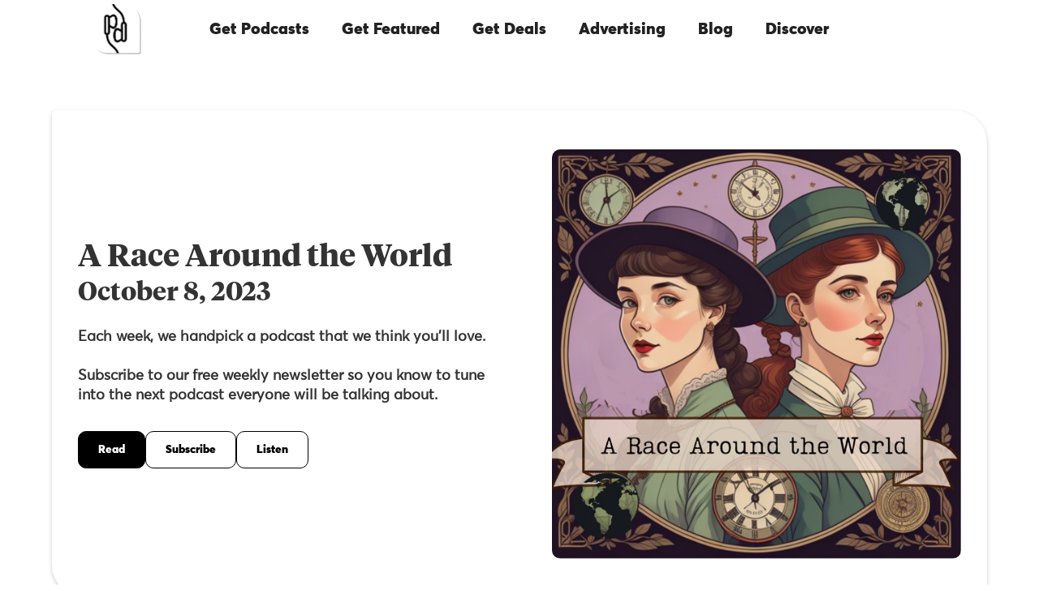

--- FILE ---
content_type: text/html
request_url: https://www.podcastdelivery.com/podcast-of-the-week/a-race-around-the-world-based-on-the-true-adventures-of-nellie-bly-and-elizabeth-bisland
body_size: 9806
content:
<!DOCTYPE html><!-- Last Published: Sat Jan 10 2026 19:22:30 GMT+0000 (Coordinated Universal Time) --><html data-wf-domain="www.podcastdelivery.com" data-wf-page="61f851b9f8654240117193c5" data-wf-site="5be9e10cfc16dcf2feb357f7" lang="en" data-wf-collection="61f851b9f8654201bf7193c3" data-wf-item-slug="a-race-around-the-world-based-on-the-true-adventures-of-nellie-bly-and-elizabeth-bisland"><head><meta charset="utf-8"/><title>A Race Around the World is our Podcast of the Week!</title><meta content="A Race Around the World is Podcast Delivery&#x27;s Podcast of the Week for the week of October 8, 2023!" name="description"/><meta content="A Race Around the World is our Podcast of the Week!" property="og:title"/><meta content="A Race Around the World is Podcast Delivery&#x27;s Podcast of the Week for the week of October 8, 2023!" property="og:description"/><meta content="https://cdn.prod.website-files.com/5bfcea163e4efc67096b8e75/655b372ce7f37d1d01cce0e3_S24Wamc46Lyy7a5owp-XvAhX36ubbvrZmku0fhwOHYE.jpeg" property="og:image"/><meta content="A Race Around the World is our Podcast of the Week!" property="twitter:title"/><meta content="A Race Around the World is Podcast Delivery&#x27;s Podcast of the Week for the week of October 8, 2023!" property="twitter:description"/><meta content="https://cdn.prod.website-files.com/5bfcea163e4efc67096b8e75/655b372ce7f37d1d01cce0e3_S24Wamc46Lyy7a5owp-XvAhX36ubbvrZmku0fhwOHYE.jpeg" property="twitter:image"/><meta property="og:type" content="website"/><meta content="summary_large_image" name="twitter:card"/><meta content="width=device-width, initial-scale=1" name="viewport"/><link href="https://cdn.prod.website-files.com/5be9e10cfc16dcf2feb357f7/css/podcast-delivery.webflow.shared.8a409dcfc.min.css" rel="stylesheet" type="text/css" integrity="sha384-ikCdz8YOYKzdBzhnL3ewQf2uJxXWrZb6WQ1sYRTy+jV4frGLJD1S/b8IU3WVSpNH" crossorigin="anonymous"/><link href="https://fonts.googleapis.com" rel="preconnect"/><link href="https://fonts.gstatic.com" rel="preconnect" crossorigin="anonymous"/><script src="https://ajax.googleapis.com/ajax/libs/webfont/1.6.26/webfont.js" type="text/javascript"></script><script type="text/javascript">WebFont.load({  google: {    families: ["Open Sans:300,300italic,400,400italic,600,600italic,700,700italic,800,800italic","Droid Sans:400,700","Lato:100,100italic,300,300italic,400,400italic,700,700italic,900,900italic"]  }});</script><script type="text/javascript">!function(o,c){var n=c.documentElement,t=" w-mod-";n.className+=t+"js",("ontouchstart"in o||o.DocumentTouch&&c instanceof DocumentTouch)&&(n.className+=t+"touch")}(window,document);</script><link href="https://cdn.prod.website-files.com/5be9e10cfc16dcf2feb357f7/5be9e15fca79974f3accc6f1_PD%20Favicon.ico" rel="shortcut icon" type="image/x-icon"/><link href="https://cdn.prod.website-files.com/5be9e10cfc16dcf2feb357f7/6567d6c8f43bde66c12187c7_pd%20logo%20256.png" rel="apple-touch-icon"/><link href="https://www.podcastdelivery.com/podcast-of-the-week/a-race-around-the-world-based-on-the-true-adventures-of-nellie-bly-and-elizabeth-bisland" rel="canonical"/><link href="rss.xml" rel="alternate" title="RSS Feed" type="application/rss+xml"/><script type="text/javascript">!function(f,b,e,v,n,t,s){if(f.fbq)return;n=f.fbq=function(){n.callMethod?n.callMethod.apply(n,arguments):n.queue.push(arguments)};if(!f._fbq)f._fbq=n;n.push=n;n.loaded=!0;n.version='2.0';n.agent='plwebflow';n.queue=[];t=b.createElement(e);t.async=!0;t.src=v;s=b.getElementsByTagName(e)[0];s.parentNode.insertBefore(t,s)}(window,document,'script','https://connect.facebook.net/en_US/fbevents.js');fbq('consent', 'revoke');fbq('init', '188710125002685');fbq('track', 'PageView');</script><!-- Memberstack webflow package -->
<script>
  var url = window.location.href;
  var targetDomain = "webflow.io";
  var memberstackAppId = "app_clujh4r7s004j0swo4xkz84az";

  if (url.includes(targetDomain)) {
    var script = document.createElement("script");
    script.setAttribute("type", "text/javascript");
    script.setAttribute("data-memberstack-app", memberstackAppId);
    script.src = "https://static.memberstack.com/scripts/v1/memberstack.js";
    document.head.appendChild(script);
  }
</script>

<!-- Google Tag Manager -->
<script async>(function(w,d,s,l,i){w[l]=w[l]||[];w[l].push({'gtm.start':
new Date().getTime(),event:'gtm.js'});var f=d.getElementsByTagName(s)[0],
j=d.createElement(s),dl=l!='dataLayer'?'&l='+l:'';j.async=true;j.src=
'https://www.googletagmanager.com/gtm.js?id='+i+dl;f.parentNode.insertBefore(j,f);
})(window,document,'script','dataLayer','GTM-PHD9L3G');</script>
<!-- End Google Tag Manager -->

<script type="text/javascript">window.__WEBFLOW_CURRENCY_SETTINGS = {"currencyCode":"USD","symbol":"$","decimal":".","fractionDigits":2,"group":",","template":"{{wf {\"path\":\"symbol\",\"type\":\"PlainText\"} }} {{wf {\"path\":\"amount\",\"type\":\"CommercePrice\"} }} {{wf {\"path\":\"currencyCode\",\"type\":\"PlainText\"} }}","hideDecimalForWholeNumbers":false};</script></head><body><div class="page-wrapper"><main class="main-wrapper"><section class="banner5_component"><div class="padding-global"><div class="container-large"><div style="display:flex" class="banner5_wrapper"><div class="banner5_content"><div>Medium length banner heading <a href="#">with link</a> goes here</div></div><a data-w-id="ec10c2e3-b67f-6add-d46e-e31f867ab302" href="#" class="banner5_close-button w-inline-block"><div class="icon-embed-small w-embed"><svg width="100%" height="100%" viewBox="0 0 32 33" fill="none" xmlns="http://www.w3.org/2000/svg">
<path d="M22.8354 22.864L22.3639 23.3354C22.1036 23.5957 21.6815 23.5957 21.4211 23.3354L16 17.9142L10.5788 23.3353C10.3185 23.5957 9.89638 23.5957 9.63603 23.3353L9.16462 22.8639C8.90427 22.6036 8.90427 22.1815 9.16462 21.9211L14.5858 16.5L9.16462 11.0788C8.90427 10.8185 8.90427 10.3964 9.16462 10.136L9.63602 9.66463C9.89637 9.40428 10.3185 9.40428 10.5788 9.66463L16 15.0858L21.4211 9.66462C21.6815 9.40427 22.1036 9.40427 22.3639 9.66462L22.8354 10.136C23.0957 10.3964 23.0957 10.8185 22.8354 11.0788L17.4142 16.5L22.8354 21.9211C23.0957 22.1815 23.0957 22.6036 22.8354 22.864Z" fill="currentColor"/>
</svg></div></a></div></div></div></section><div data-animation="default" class="navbar5_component w-nav" data-easing2="ease" fs-scrolldisable-element="smart-nav" data-easing="ease" data-collapse="medium" data-w-id="ed8d8668-43d8-027c-c381-56556ae151ac" role="banner" data-no-scroll="1" data-duration="400" data-doc-height="1"><div class="navbar5_container"><nav role="navigation" class="navbar5_menu w-nav-menu"><a href="/" class="navbar5_logo-link w-nav-brand"><img src="https://cdn.prod.website-files.com/5be9e10cfc16dcf2feb357f7/655d52c6f14b1d825fe59c19_Frame%20522.png" loading="lazy" width="62" height="Auto" alt="" srcset="https://cdn.prod.website-files.com/5be9e10cfc16dcf2feb357f7/655d52c6f14b1d825fe59c19_Frame%20522-p-500.png 500w, https://cdn.prod.website-files.com/5be9e10cfc16dcf2feb357f7/655d52c6f14b1d825fe59c19_Frame%20522.png 544w" sizes="(max-width: 991px) 100vw, 62px" class="navbar5_logo"/></a><div class="navbar5_menu-left"><a href="https://newsletter.podcastdelivery.com" class="heading-style-h6 w-nav-link">Get Podcasts</a><a href="/l/get-featured" class="heading-style-h6 w-nav-link">Get Featured</a><a href="https://deals.podcastdelivery.com" class="heading-style-h6 w-nav-link">Get Deals</a><link rel="prefetch" href="https://deals.podcastdelivery.com"/><a href="/advertising/book" class="heading-style-h6 w-nav-link">Advertising</a><a href="/blog" class="heading-style-h6 w-nav-link">Blog</a><a href="/discover" class="heading-style-h6 w-nav-link">Discover</a><div data-hover="true" data-delay="300" data-w-id="ed8d8668-43d8-027c-c381-56556ae151b8" class="navbar5_menu-dropdown w-dropdown"><div class="navbar5_dropdown-toggle w-dropdown-toggle"><div>More</div><div class="dropdown-chevron w-embed"><svg width=" 100%" height=" 100%" viewBox="0 0 16 16" fill="none" xmlns="http://www.w3.org/2000/svg">
<path fill-rule="evenodd" clip-rule="evenodd" d="M2.55806 6.29544C2.46043 6.19781 2.46043 6.03952 2.55806 5.94189L3.44195 5.058C3.53958 4.96037 3.69787 4.96037 3.7955 5.058L8.00001 9.26251L12.2045 5.058C12.3021 4.96037 12.4604 4.96037 12.5581 5.058L13.4419 5.94189C13.5396 6.03952 13.5396 6.19781 13.4419 6.29544L8.17678 11.5606C8.07915 11.6582 7.92086 11.6582 7.82323 11.5606L2.55806 6.29544Z" fill="currentColor"/>
</svg></div></div><nav class="navbar5_dropdown-list w-dropdown-list"><div class="navbar5_container"><div class="navbar5_dropdown-content"><div class="navbar5_dropdown-content-left"><div class="navbar5_dropdown-link-list"><h4 class="text-size-small text-weight-semibold">Popular Podcasts</h4><a href="#" class="navbar5_dropdown-link w-inline-block"><div class="navbar5_icon-wrapper"><div class="icon-embed-xsmall w-embed"><svg width="currentWidth" height="currentHeight" viewBox="0 0 24 24" fill="none" xmlns="http://www.w3.org/2000/svg">
<path fill-rule="evenodd" clip-rule="evenodd" d="M20.73 7.12L20.59 6.87C20.4094 6.56769 20.1547 6.31643 19.85 6.14L13.14 2.27C12.8362 2.09375 12.4913 2.00062 12.14 2H11.85C11.4987 2.00062 11.1538 2.09375 10.85 2.27L4.14 6.15C3.83697 6.32526 3.58526 6.57697 3.41 6.88L3.27 7.13C3.09375 7.43384 3.00062 7.77874 3 8.13V15.88C3.00062 16.2313 3.09375 16.5762 3.27 16.88L3.41 17.13C3.58979 17.4295 3.84049 17.6802 4.14 17.86L10.86 21.73C11.1623 21.9099 11.5082 22.0033 11.86 22H12.14C12.4913 21.9994 12.8362 21.9063 13.14 21.73L19.85 17.85C20.156 17.6787 20.4087 17.426 20.58 17.12L20.73 16.87C20.9041 16.5653 20.9971 16.221 21 15.87V8.12C20.9994 7.76874 20.9063 7.42384 20.73 7.12ZM11.85 4H12.14L18 7.38L12 10.84L6 7.38L11.85 4ZM13 19.5L18.85 16.12L19 15.87V9.11L13 12.58V19.5Z" fill="currentColor"></path>
</svg></div></div><div class="navbar5_item-right"><div>Newsletters</div><p class="text-size-small hide-mobile-landscape">Podcast Categories</p></div></a><a href="#" class="navbar5_dropdown-link w-inline-block"><div class="navbar5_icon-wrapper"><div class="icon-embed-xsmall w-embed"><svg width="currentWidth" height="currentHeight" viewBox="0 0 24 24" fill="none" xmlns="http://www.w3.org/2000/svg">
<path fill-rule="evenodd" clip-rule="evenodd" d="M20.73 7.12L20.59 6.87C20.4094 6.56769 20.1547 6.31643 19.85 6.14L13.14 2.27C12.8362 2.09375 12.4913 2.00062 12.14 2H11.85C11.4987 2.00062 11.1538 2.09375 10.85 2.27L4.14 6.15C3.83697 6.32526 3.58526 6.57697 3.41 6.88L3.27 7.13C3.09375 7.43384 3.00062 7.77874 3 8.13V15.88C3.00062 16.2313 3.09375 16.5762 3.27 16.88L3.41 17.13C3.58979 17.4295 3.84049 17.6802 4.14 17.86L10.86 21.73C11.1623 21.9099 11.5082 22.0033 11.86 22H12.14C12.4913 21.9994 12.8362 21.9063 13.14 21.73L19.85 17.85C20.156 17.6787 20.4087 17.426 20.58 17.12L20.73 16.87C20.9041 16.5653 20.9971 16.221 21 15.87V8.12C20.9994 7.76874 20.9063 7.42384 20.73 7.12ZM11.85 4H12.14L18 7.38L12 10.84L6 7.38L11.85 4ZM13 19.5L18.85 16.12L19 15.87V9.11L13 12.58V19.5Z" fill="currentColor"></path>
</svg></div></div><div class="navbar5_item-right"><div>Features &amp; Advertising</div><p class="text-size-small hide-mobile-landscape">Podcast Advertising</p></div></a><a href="#" class="navbar5_dropdown-link w-inline-block"><div class="navbar5_icon-wrapper"><div class="icon-embed-xsmall w-embed"><svg width="currentWidth" height="currentHeight" viewBox="0 0 24 24" fill="none" xmlns="http://www.w3.org/2000/svg">
<path fill-rule="evenodd" clip-rule="evenodd" d="M20.73 7.12L20.59 6.87C20.4094 6.56769 20.1547 6.31643 19.85 6.14L13.14 2.27C12.8362 2.09375 12.4913 2.00062 12.14 2H11.85C11.4987 2.00062 11.1538 2.09375 10.85 2.27L4.14 6.15C3.83697 6.32526 3.58526 6.57697 3.41 6.88L3.27 7.13C3.09375 7.43384 3.00062 7.77874 3 8.13V15.88C3.00062 16.2313 3.09375 16.5762 3.27 16.88L3.41 17.13C3.58979 17.4295 3.84049 17.6802 4.14 17.86L10.86 21.73C11.1623 21.9099 11.5082 22.0033 11.86 22H12.14C12.4913 21.9994 12.8362 21.9063 13.14 21.73L19.85 17.85C20.156 17.6787 20.4087 17.426 20.58 17.12L20.73 16.87C20.9041 16.5653 20.9971 16.221 21 15.87V8.12C20.9994 7.76874 20.9063 7.42384 20.73 7.12ZM11.85 4H12.14L18 7.38L12 10.84L6 7.38L11.85 4ZM13 19.5L18.85 16.12L19 15.87V9.11L13 12.58V19.5Z" fill="currentColor"></path>
</svg></div></div><div class="navbar5_item-right"><div>Blog</div><p class="text-size-small hide-mobile-landscape">Podcast Delivery Deals</p></div></a><a href="#" class="navbar5_dropdown-link w-inline-block"><div class="navbar5_icon-wrapper"><div class="icon-embed-xsmall w-embed"><svg width="currentWidth" height="currentHeight" viewBox="0 0 24 24" fill="none" xmlns="http://www.w3.org/2000/svg">
<path fill-rule="evenodd" clip-rule="evenodd" d="M20.73 7.12L20.59 6.87C20.4094 6.56769 20.1547 6.31643 19.85 6.14L13.14 2.27C12.8362 2.09375 12.4913 2.00062 12.14 2H11.85C11.4987 2.00062 11.1538 2.09375 10.85 2.27L4.14 6.15C3.83697 6.32526 3.58526 6.57697 3.41 6.88L3.27 7.13C3.09375 7.43384 3.00062 7.77874 3 8.13V15.88C3.00062 16.2313 3.09375 16.5762 3.27 16.88L3.41 17.13C3.58979 17.4295 3.84049 17.6802 4.14 17.86L10.86 21.73C11.1623 21.9099 11.5082 22.0033 11.86 22H12.14C12.4913 21.9994 12.8362 21.9063 13.14 21.73L19.85 17.85C20.156 17.6787 20.4087 17.426 20.58 17.12L20.73 16.87C20.9041 16.5653 20.9971 16.221 21 15.87V8.12C20.9994 7.76874 20.9063 7.42384 20.73 7.12ZM11.85 4H12.14L18 7.38L12 10.84L6 7.38L11.85 4ZM13 19.5L18.85 16.12L19 15.87V9.11L13 12.58V19.5Z" fill="currentColor"></path>
</svg></div></div><div class="navbar5_item-right"><div>About</div><p class="text-size-small hide-mobile-landscape">Podcast Delivery Newsletter</p></div></a></div><div class="navbar5_dropdown-link-list"><h4 id="w-node-ed8d8668-43d8-027c-c381-56556ae151e5-6ae151ac" class="text-size-small text-weight-semibold">Podcast Interviews</h4><a href="#" class="navbar5_dropdown-link w-inline-block"><div class="navbar5_icon-wrapper"><div class="icon-embed-xsmall w-embed"><svg width="currentWidth" height="currentHeight" viewBox="0 0 24 24" fill="none" xmlns="http://www.w3.org/2000/svg">
<path fill-rule="evenodd" clip-rule="evenodd" d="M20.73 7.12L20.59 6.87C20.4094 6.56769 20.1547 6.31643 19.85 6.14L13.14 2.27C12.8362 2.09375 12.4913 2.00062 12.14 2H11.85C11.4987 2.00062 11.1538 2.09375 10.85 2.27L4.14 6.15C3.83697 6.32526 3.58526 6.57697 3.41 6.88L3.27 7.13C3.09375 7.43384 3.00062 7.77874 3 8.13V15.88C3.00062 16.2313 3.09375 16.5762 3.27 16.88L3.41 17.13C3.58979 17.4295 3.84049 17.6802 4.14 17.86L10.86 21.73C11.1623 21.9099 11.5082 22.0033 11.86 22H12.14C12.4913 21.9994 12.8362 21.9063 13.14 21.73L19.85 17.85C20.156 17.6787 20.4087 17.426 20.58 17.12L20.73 16.87C20.9041 16.5653 20.9971 16.221 21 15.87V8.12C20.9994 7.76874 20.9063 7.42384 20.73 7.12ZM11.85 4H12.14L18 7.38L12 10.84L6 7.38L11.85 4ZM13 19.5L18.85 16.12L19 15.87V9.11L13 12.58V19.5Z" fill="currentColor"></path>
</svg></div></div><div class="navbar5_item-right"><div>Deals</div><p class="text-size-small hide-mobile-landscape">Podcast Industry News</p></div></a><a href="#" class="navbar5_dropdown-link w-inline-block"><div class="navbar5_icon-wrapper"><div class="icon-embed-xsmall w-embed"><svg width="currentWidth" height="currentHeight" viewBox="0 0 24 24" fill="none" xmlns="http://www.w3.org/2000/svg">
<path fill-rule="evenodd" clip-rule="evenodd" d="M20.73 7.12L20.59 6.87C20.4094 6.56769 20.1547 6.31643 19.85 6.14L13.14 2.27C12.8362 2.09375 12.4913 2.00062 12.14 2H11.85C11.4987 2.00062 11.1538 2.09375 10.85 2.27L4.14 6.15C3.83697 6.32526 3.58526 6.57697 3.41 6.88L3.27 7.13C3.09375 7.43384 3.00062 7.77874 3 8.13V15.88C3.00062 16.2313 3.09375 16.5762 3.27 16.88L3.41 17.13C3.58979 17.4295 3.84049 17.6802 4.14 17.86L10.86 21.73C11.1623 21.9099 11.5082 22.0033 11.86 22H12.14C12.4913 21.9994 12.8362 21.9063 13.14 21.73L19.85 17.85C20.156 17.6787 20.4087 17.426 20.58 17.12L20.73 16.87C20.9041 16.5653 20.9971 16.221 21 15.87V8.12C20.9994 7.76874 20.9063 7.42384 20.73 7.12ZM11.85 4H12.14L18 7.38L12 10.84L6 7.38L11.85 4ZM13 19.5L18.85 16.12L19 15.87V9.11L13 12.58V19.5Z" fill="currentColor"></path>
</svg></div></div><div class="navbar5_item-right"><div>Newsletter Archive</div><p class="text-size-small hide-mobile-landscape">Podcast Marketing Strategies</p></div></a><a href="#" class="navbar5_dropdown-link w-inline-block"><div class="navbar5_icon-wrapper"><div class="icon-embed-xsmall w-embed"><svg width="currentWidth" height="currentHeight" viewBox="0 0 24 24" fill="none" xmlns="http://www.w3.org/2000/svg">
<path fill-rule="evenodd" clip-rule="evenodd" d="M20.73 7.12L20.59 6.87C20.4094 6.56769 20.1547 6.31643 19.85 6.14L13.14 2.27C12.8362 2.09375 12.4913 2.00062 12.14 2H11.85C11.4987 2.00062 11.1538 2.09375 10.85 2.27L4.14 6.15C3.83697 6.32526 3.58526 6.57697 3.41 6.88L3.27 7.13C3.09375 7.43384 3.00062 7.77874 3 8.13V15.88C3.00062 16.2313 3.09375 16.5762 3.27 16.88L3.41 17.13C3.58979 17.4295 3.84049 17.6802 4.14 17.86L10.86 21.73C11.1623 21.9099 11.5082 22.0033 11.86 22H12.14C12.4913 21.9994 12.8362 21.9063 13.14 21.73L19.85 17.85C20.156 17.6787 20.4087 17.426 20.58 17.12L20.73 16.87C20.9041 16.5653 20.9971 16.221 21 15.87V8.12C20.9994 7.76874 20.9063 7.42384 20.73 7.12ZM11.85 4H12.14L18 7.38L12 10.84L6 7.38L11.85 4ZM13 19.5L18.85 16.12L19 15.87V9.11L13 12.58V19.5Z" fill="currentColor"></path>
</svg></div></div><div class="navbar5_item-right"><div>Missed Deliveries</div><p class="text-size-small hide-mobile-landscape">Podcast Hosting Platforms</p></div></a></div></div><div class="navbar5_dropdown-content-right"><div class="navbar5_dropdown-content-wrapper z-index-1"><h4 class="text-size-small text-weight-semibold">Featured from Blog</h4><div class="w-dyn-list"><div role="list" class="w-dyn-items"><div role="listitem" class="w-dyn-item"></div><div role="listitem" class="w-dyn-item"></div></div></div><div id="w-node-ed8d8668-43d8-027c-c381-56556ae1520b-6ae151ac" class="navbar5_blog-list-wrapper"><div class="navbar5_blog-list"><a href="#" class="navbar5_blog-item w-inline-block"><div class="navbar5_blog-image-wrapper"><img src="https://cdn.prod.website-files.com/624380709031623bfe4aee60/6243807090316262904aee69_Placeholder%20Image%20-%20Landscape.svg" loading="lazy" alt="" class="navbar5_blog-image"/></div><div class="navbar5_large-item-content"><div class="margin-bottom margin-tiny"><div>How to Start</div></div><p class="text-size-small">A beginner&#x27;s guide to launching your podcast</p><div class="margin-top margin-xxsmall"><div class="text-style-link text-size-small">Read more</div></div></div></a><a href="#" class="navbar5_blog-item w-inline-block"><div class="navbar5_blog-image-wrapper"><img src="https://cdn.prod.website-files.com/624380709031623bfe4aee60/6243807090316262904aee69_Placeholder%20Image%20-%20Landscape.svg" loading="lazy" alt="" class="navbar5_blog-image"/></div><div class="navbar5_large-item-content"><div class="margin-bottom margin-tiny"><div>Podcast Equipment</div></div><p class="text-size-small">Essential tools and gear for podcasting</p><div class="margin-top margin-xxsmall"><div class="text-style-link text-size-small">Read more</div></div></div></a></div></div><div class="button-group"><a href="#" class="button is-link is-icon w-inline-block"><div>See all articles</div><div class="icon-embed-xxsmall w-embed"><svg width="16" height="16" viewBox="0 0 16 16" fill="none" xmlns="http://www.w3.org/2000/svg">
<path d="M6 3L11 8L6 13" stroke="CurrentColor" stroke-width="1.5"/>
</svg></div></a></div></div><div class="navbar5_dropdown-background-layer"></div></div></div></div></nav></div></div><div class="navbar5_menu-right"><a href="#" class="button is-secondary is-small w-button">Sign Up</a><a href="#" class="button is-small w-button">Log In</a></div></nav><div class="navbar5_menu-button w-nav-button"><div class="menu-icon"></div></div></div></div><header class="section_featured-podcast_hero-header"><div class="padding-global"><div class="container-large"><div class="padding-section-large"><div class="w-layout-grid featured-podcast_hero-header_component"><div class="featured-podcast_hero-header_content"><div class="padding-bottom padding-tiny"><h1 class="heading-34">A Race Around the World</h1></div><div class="padding-bottom padding-small"><h2 class="heading-34">October 8, 2023</h2></div><div><p class="text-size-medium text-weight-semibold">Each week, we handpick a podcast that we think you&#x27;ll love. <br/><br/>Subscribe to our free weekly newsletter so you know to tune into the next podcast everyone will be talking about.</p></div><div class="margin-top margin-medium"><div class="button-group"><a href="https://newsletter.podcastdelivery.com/p/delivery-318" target="_blank" class="button w-button">Read</a><a href="#subscribe" class="button is-secondary w-button">Subscribe</a><a href="#listen" class="button is-secondary w-button">Listen</a></div></div></div><div class="featured-podcast_hero-header_image-wrapper"><img loading="eager" src="https://cdn.prod.website-files.com/5bfcea163e4efc67096b8e75/655b372ce7f37d1d01cce0e3_S24Wamc46Lyy7a5owp-XvAhX36ubbvrZmku0fhwOHYE.jpeg" alt="" sizes="(max-width: 479px) 77vw, (max-width: 767px) 82vw, (max-width: 991px) 84vw, (max-width: 1279px) 39vw, 40vw" srcset="https://cdn.prod.website-files.com/5bfcea163e4efc67096b8e75/655b372ce7f37d1d01cce0e3_S24Wamc46Lyy7a5owp-XvAhX36ubbvrZmku0fhwOHYE-p-500.jpeg 500w, https://cdn.prod.website-files.com/5bfcea163e4efc67096b8e75/655b372ce7f37d1d01cce0e3_S24Wamc46Lyy7a5owp-XvAhX36ubbvrZmku0fhwOHYE.jpeg 600w" class="featured-podcast_hero-header_image"/></div></div></div></div></div></header><section class="section_featured-podcast_newsletter"><div id="subscribe" class="padding-global"><div class="container-small"><div class="padding-section-large"><div class="text-align-center"><div class="margin-bottom margin-small"><h2>Get Fresh Podcast Recommendations Weekly</h2></div><p class="text-size-medium">Stay up to date on the latest podcasts by joining our newsletter.</p><div class="margin-top margin-medium"><div class="newsletters_pd-newsletter_form-block w-form"><form id="email-form" name="email-form" data-name="Email Form" method="get" class="newsletters_pd-newsletter_form" data-wf-page-id="61f851b9f8654240117193c5" data-wf-element-id="c70e8453-711f-dda4-f33b-8eb65653c1bb"><div class="signup-form-wrapper"><div id="w-node-_84700e88-12a2-dc69-88d9-7d6305ef50a6-5653c1ba" class="w-embed w-iframe"><iframe src="https://embeds.beehiiv.com/d3a92665-4d0d-46f0-bb3f-8b7b381b0732?slim=true" data-test-id="beehiiv-embed" height="52" width="100%" frameborder="0" scrolling="no" style="margin: 0; border-radius: 0px !important; background-color: transparent;"></iframe></div></div><div class="text-size-tiny text-style-muted">By clicking Subscribe you&#x27;re confirming that you agree with our <a href="/legal/terms" class="text-link">Terms and Conditions</a>.</div></form><div class="success-message w-form-done"><div class="success-text">Thank you! You&#x27;re subscribed to our newsletter.</div></div><div class="error-message w-form-fail"><div class="error-text">Oops! Something went wrong. Please try again.</div></div></div></div></div></div></div></div></section><div class="section_featured-podcast_player"><div id="listen" class="html-embed-11 w-embed w-iframe"><iframe allow="autoplay *; encrypted-media *; fullscreen *; clipboard-write" frameborder="0" height="450" style="width:100%;max-width:660px;overflow:hidden;border-radius:10px;" sandbox="allow-forms allow-popups allow-same-origin allow-scripts allow-storage-access-by-user-activation allow-top-navigation-by-user-activation" src="https://embed.podcasts.apple.com/us/podcast/id1706224408"></iframe></div></div><section class="section_blog_5_list"><div class="padding-global"><div class="container-large"><div class="padding-section-large"><div class="blog_5_list_component"><div class="blog_5_list_list-wrapper"><div class="w-layout-grid blog_5_list_list"><div class="discover_blog-list_item-2"><div id="w-node-b8253d17-e5c4-10a9-a5b8-9e23ba44f1bb-117193c5" class="w-dyn-list"><div role="list" class="w-dyn-items"><div role="listitem" class="w-dyn-item"><a href="/podcast-of-the-week/longevity-technology-unlocked" class="blog_5_list_item-link w-inline-block"><div class="blog_5_list_image-wrapper"><img src="https://cdn.prod.website-files.com/5bfcea163e4efc67096b8e75/695a14a028424adf6b70d20f_mvHVho2OHYMUVMujFttcF6_FON-oI_nhizVs9SF6MYk.jpeg" loading="lazy" alt="Longevity.Technology UNLOCKED" sizes="(max-width: 479px) 84vw, (max-width: 767px) 86vw, (max-width: 991px) 40vw, 26vw" srcset="https://cdn.prod.website-files.com/5bfcea163e4efc67096b8e75/695a14a028424adf6b70d20f_mvHVho2OHYMUVMujFttcF6_FON-oI_nhizVs9SF6MYk-p-500.jpeg 500w, https://cdn.prod.website-files.com/5bfcea163e4efc67096b8e75/695a14a028424adf6b70d20f_mvHVho2OHYMUVMujFttcF6_FON-oI_nhizVs9SF6MYk.jpeg 600w" class="blog_5_list_image"/></div><div class="blog_5_list_item-content"><div class="blog_5_list_item-content-top"><div class="blog_5_list_title-wrapper"><h3 class="heading-style-h5">Longevity.Technology UNLOCKED</h3></div><div class="text-size-regular">Podcast of the Week for</div><div class="text-size-regular">January 4, 2026</div></div></div></a></div></div></div></div><div class="discover_blog-list_item-2"><div id="w-node-b8253d17-e5c4-10a9-a5b8-9e23ba44f1cc-117193c5" class="w-dyn-list"><div role="list" class="w-dyn-items"><div role="listitem" class="w-dyn-item"><a href="/podcast-of-the-week/32-old-mill-lane" class="blog_5_list_item-link w-inline-block"><div class="blog_5_list_image-wrapper"><img src="https://cdn.prod.website-files.com/5bfcea163e4efc67096b8e75/6950e8ab057906239c4bff7c_aHtSYikcaHxqNvLVSvO99TDaQXy3VJqHvLkZ5AL8RwQ.jpeg" loading="lazy" alt="32 Old Mill Lane" sizes="(max-width: 479px) 84vw, (max-width: 767px) 86vw, (max-width: 991px) 40vw, 26vw" srcset="https://cdn.prod.website-files.com/5bfcea163e4efc67096b8e75/6950e8ab057906239c4bff7c_aHtSYikcaHxqNvLVSvO99TDaQXy3VJqHvLkZ5AL8RwQ-p-500.jpeg 500w, https://cdn.prod.website-files.com/5bfcea163e4efc67096b8e75/6950e8ab057906239c4bff7c_aHtSYikcaHxqNvLVSvO99TDaQXy3VJqHvLkZ5AL8RwQ.jpeg 600w" class="blog_5_list_image"/></div><div class="blog_5_list_item-content"><div class="blog_5_list_item-content-top"><div class="blog_5_list_title-wrapper"><h3 class="heading-style-h5">32 Old Mill Lane</h3></div><div class="text-size-regular">Podcast of the Week for</div><div class="text-size-regular">December 28, 2025</div></div></div></a></div></div></div></div><div class="discover_blog-list_item-2"><div id="w-node-b8253d17-e5c4-10a9-a5b8-9e23ba44f1dd-117193c5" class="w-dyn-list"><div role="list" class="w-dyn-items"><div role="listitem" class="w-dyn-item"><a href="/podcast-of-the-week/happy-to-be-here" class="blog_5_list_item-link w-inline-block"><div class="blog_5_list_image-wrapper"><img src="https://cdn.prod.website-files.com/5bfcea163e4efc67096b8e75/69485ad1eab9042c4f5d9b66_xzc-yuXhBEAJ2JjrxIMplnybrHD6p_lGMEl2HxlXRY0.jpeg" loading="lazy" alt="Happy To Be Here" sizes="(max-width: 479px) 84vw, (max-width: 767px) 86vw, (max-width: 991px) 40vw, 26vw" srcset="https://cdn.prod.website-files.com/5bfcea163e4efc67096b8e75/69485ad1eab9042c4f5d9b66_xzc-yuXhBEAJ2JjrxIMplnybrHD6p_lGMEl2HxlXRY0-p-500.jpeg 500w, https://cdn.prod.website-files.com/5bfcea163e4efc67096b8e75/69485ad1eab9042c4f5d9b66_xzc-yuXhBEAJ2JjrxIMplnybrHD6p_lGMEl2HxlXRY0.jpeg 600w" class="blog_5_list_image"/></div><div class="blog_5_list_item-content"><div class="blog_5_list_item-content-top"><div class="blog_5_list_title-wrapper"><h3 class="heading-style-h5">Happy To Be Here</h3></div><div class="text-size-regular">Podcast of the Week for</div><div class="text-size-regular">December 21, 2025</div></div></div></a></div></div></div></div></div></div></div></div></div></div></section></main><footer class="footer1_component"><div class="padding-global"><div class="container-large"><div class="padding-vertical padding-xxlarge"><div class="padding-bottom padding-xxlarge"><div class="w-layout-grid footer1_top-wrapper"><div class="footer1_left-wrapper"><div class="margin-bottom margin-small"><a href="#" class="footer1_logo-link w-nav-brand"><img src="https://cdn.prod.website-files.com/5be9e10cfc16dcf2feb357f7/655b3898c91e9d877f287ef4_Frame%20430.png" loading="lazy" width="214" sizes="214px" alt="" srcset="https://cdn.prod.website-files.com/5be9e10cfc16dcf2feb357f7/655b3898c91e9d877f287ef4_Frame%20430-p-500.png 500w, https://cdn.prod.website-files.com/5be9e10cfc16dcf2feb357f7/655b3898c91e9d877f287ef4_Frame%20430-p-800.png 800w, https://cdn.prod.website-files.com/5be9e10cfc16dcf2feb357f7/655b3898c91e9d877f287ef4_Frame%20430-p-1080.png 1080w, https://cdn.prod.website-files.com/5be9e10cfc16dcf2feb357f7/655b3898c91e9d877f287ef4_Frame%20430.png 1337w"/></a></div><div class="margin-bottom margin-small"><div class="text-size-small text-weight-semibold">Podcast discovery is broken. <br/>Stay up to date on the latest podcasts by subscribing to our free newsletter.</div><div class="margin-top margin-medium"><div class="newsletters_pd-newsletter_form-block w-form"><form id="email-form" name="email-form" data-name="Email Form" method="get" class="newsletters_pd-newsletter_form" data-wf-page-id="61f851b9f8654240117193c5" data-wf-element-id="c70e8453-711f-dda4-f33b-8eb65653c1bb"><div class="signup-form-wrapper"><div id="w-node-_84700e88-12a2-dc69-88d9-7d6305ef50a6-5653c1ba" class="w-embed w-iframe"><iframe src="https://embeds.beehiiv.com/d3a92665-4d0d-46f0-bb3f-8b7b381b0732?slim=true" data-test-id="beehiiv-embed" height="52" width="100%" frameborder="0" scrolling="no" style="margin: 0; border-radius: 0px !important; background-color: transparent;"></iframe></div></div><div class="text-size-tiny text-style-muted">By clicking Subscribe you&#x27;re confirming that you agree with our <a href="/legal/terms" class="text-link">Terms and Conditions</a>.</div></form><div class="success-message w-form-done"><div class="success-text">Thank you! You&#x27;re subscribed to our newsletter.</div></div><div class="error-message w-form-fail"><div class="error-text">Oops! Something went wrong. Please try again.</div></div></div></div></div></div><div id="w-node-_0a899f2c-3a92-3ee4-d471-a710c0896ef5-c0896edb" class="w-layout-grid footer1_menu-wrapper"><div class="footer1_link-list"><div class="margin-bottom margin-xsmall"><div class="text-weight-semibold">Company</div></div><div class="spacer-xxsmall"><a href="/discover" class="text-size-small text-style-nolink">Discover</a></div><div class="spacer-xxsmall"><a href="https://donate.stripe.com/3cI14o3cUdAI2RhdVzfQI0y" target="_blank" class="text-size-small text-style-nolink">Donate</a></div><div class="spacer-xxsmall"><a href="https://newsletter.podcastdelivery.com/" class="text-size-small text-style-nolink">Get Podcasts</a></div><div class="spacer-xxsmall"><a href="/l/get-featured" class="text-size-small text-style-nolink">Get Featured</a></div><div class="spacer-xxsmall"><a href="/advertising/book" class="text-size-small text-style-nolink">Advertising</a></div><div class="spacer-xxsmall hide"><a href="/xnewsletters" class="text-size-small text-style-nolink">Newsletters</a></div><div class="spacer-xxsmall"><a href="/missed-deliveries" class="text-size-small text-style-nolink">Missed Deliveries</a></div><div class="spacer-xxsmall"><a href="/blog" class="text-size-small text-style-nolink">Blog</a></div><div class="spacer-xxsmall"><a href="https://shop.podcastdelivery.com" class="text-size-small text-style-nolink">Shop</a></div></div><div class="footer1_link-list"><div class="margin-bottom margin-xsmall"><div class="text-weight-semibold">Legal</div></div><div class="spacer-xxsmall"><a href="/legal/terms" class="text-size-small text-style-nolink">Terms</a></div><div class="spacer-xxsmall"><a href="/legal/privacy-policy" class="text-size-small text-style-nolink">Privacy</a></div><div class="spacer-xxsmall"><a href="/legal/cookie-policy" class="text-size-small text-style-nolink">Cookies</a></div><div class="spacer-xxsmall"><a href="/legal/copyright" class="text-size-small text-style-nolink">Copyright</a></div></div><div class="footer1_link-list"><div class="margin-bottom margin-xsmall"><div class="text-weight-semibold">Follow us</div></div><a href="https://www.facebook.com/podcastdelivery" target="_blank" class="footer1_social-link w-inline-block"><div class="icon-embed-xsmall w-embed"><svg width="100%" height="100%" viewBox="0 0 24 24" fill="none" xmlns="http://www.w3.org/2000/svg">
<path d="M22 12.0611C22 6.50451 17.5229 2 12 2C6.47715 2 2 6.50451 2 12.0611C2 17.0828 5.65684 21.2452 10.4375 22V14.9694H7.89844V12.0611H10.4375V9.84452C10.4375 7.32296 11.9305 5.93012 14.2146 5.93012C15.3088 5.93012 16.4531 6.12663 16.4531 6.12663V8.60261H15.1922C13.95 8.60261 13.5625 9.37822 13.5625 10.1739V12.0611H16.3359L15.8926 14.9694H13.5625V22C18.3432 21.2452 22 17.083 22 12.0611Z" fill="CurrentColor"/>
</svg></div><div class="text-weight-light">Facebook</div></a><a href="https://www.instagram.com/podcastdelivery" target="_blank" class="footer1_social-link w-inline-block"><div class="icon-embed-xsmall w-embed"><svg width="100%" height="100%" viewBox="0 0 24 24" fill="none" xmlns="http://www.w3.org/2000/svg">
<path fill-rule="evenodd" clip-rule="evenodd" d="M16 3H8C5.23858 3 3 5.23858 3 8V16C3 18.7614 5.23858 21 8 21H16C18.7614 21 21 18.7614 21 16V8C21 5.23858 18.7614 3 16 3ZM19.25 16C19.2445 17.7926 17.7926 19.2445 16 19.25H8C6.20735 19.2445 4.75549 17.7926 4.75 16V8C4.75549 6.20735 6.20735 4.75549 8 4.75H16C17.7926 4.75549 19.2445 6.20735 19.25 8V16ZM16.75 8.25C17.3023 8.25 17.75 7.80228 17.75 7.25C17.75 6.69772 17.3023 6.25 16.75 6.25C16.1977 6.25 15.75 6.69772 15.75 7.25C15.75 7.80228 16.1977 8.25 16.75 8.25ZM12 7.5C9.51472 7.5 7.5 9.51472 7.5 12C7.5 14.4853 9.51472 16.5 12 16.5C14.4853 16.5 16.5 14.4853 16.5 12C16.5027 10.8057 16.0294 9.65957 15.1849 8.81508C14.3404 7.97059 13.1943 7.49734 12 7.5ZM9.25 12C9.25 13.5188 10.4812 14.75 12 14.75C13.5188 14.75 14.75 13.5188 14.75 12C14.75 10.4812 13.5188 9.25 12 9.25C10.4812 9.25 9.25 10.4812 9.25 12Z" fill="CurrentColor"/>
</svg></div><div class="text-weight-light">Instagram</div></a><a href="https://www.x.com/podcastdelivery" target="_blank" class="footer1_social-link w-inline-block"><div class="icon-embed-xsmall w-embed"><svg width="100%" height="100%" viewBox="0 0 24 24" fill="none" xmlns="http://www.w3.org/2000/svg">
<path d="M17.1761 4H19.9362L13.9061 10.7774L21 20H15.4456L11.0951 14.4066L6.11723 20H3.35544L9.80517 12.7508L3 4H8.69545L12.6279 9.11262L17.1761 4ZM16.2073 18.3754H17.7368L7.86441 5.53928H6.2232L16.2073 18.3754Z" fill="CurrentColor"/>
</svg></div><div class="text-weight-light">Twitter</div></a><a href="https://www.linkedin.com/company/podcastdelivery" target="_blank" class="footer1_social-link w-inline-block"><div class="icon-embed-xsmall w-embed"><svg width="100%" height="100%" viewBox="0 0 24 24" fill="none" xmlns="http://www.w3.org/2000/svg">
<path fill-rule="evenodd" clip-rule="evenodd" d="M4.5 3C3.67157 3 3 3.67157 3 4.5V19.5C3 20.3284 3.67157 21 4.5 21H19.5C20.3284 21 21 20.3284 21 19.5V4.5C21 3.67157 20.3284 3 19.5 3H4.5ZM8.52076 7.00272C8.52639 7.95897 7.81061 8.54819 6.96123 8.54397C6.16107 8.53975 5.46357 7.90272 5.46779 7.00413C5.47201 6.15897 6.13998 5.47975 7.00764 5.49944C7.88795 5.51913 8.52639 6.1646 8.52076 7.00272ZM12.2797 9.76176H9.75971H9.7583V18.3216H12.4217V18.1219C12.4217 17.742 12.4214 17.362 12.4211 16.9819V16.9818V16.9816V16.9815V16.9812C12.4203 15.9674 12.4194 14.9532 12.4246 13.9397C12.426 13.6936 12.4372 13.4377 12.5005 13.2028C12.7381 12.3253 13.5271 11.7586 14.4074 11.8979C14.9727 11.9864 15.3467 12.3141 15.5042 12.8471C15.6013 13.1803 15.6449 13.5389 15.6491 13.8863C15.6605 14.9339 15.6589 15.9815 15.6573 17.0292V17.0294C15.6567 17.3992 15.6561 17.769 15.6561 18.1388V18.3202H18.328V18.1149C18.328 17.6629 18.3278 17.211 18.3275 16.7591V16.759V16.7588C18.327 15.6293 18.3264 14.5001 18.3294 13.3702C18.3308 12.8597 18.276 12.3563 18.1508 11.8627C17.9638 11.1286 17.5771 10.5211 16.9485 10.0824C16.5027 9.77019 16.0133 9.5691 15.4663 9.5466C15.404 9.54401 15.3412 9.54062 15.2781 9.53721L15.2781 9.53721L15.2781 9.53721C14.9984 9.52209 14.7141 9.50673 14.4467 9.56066C13.6817 9.71394 13.0096 10.0641 12.5019 10.6814C12.4429 10.7522 12.3852 10.8241 12.2991 10.9314L12.2991 10.9315L12.2797 10.9557V9.76176ZM5.68164 18.3244H8.33242V9.76733H5.68164V18.3244Z" fill="CurrentColor"/>
</svg></div><div class="text-weight-light">LinkedIn</div></a></div></div></div></div><div class="padding-top"><div class="text-style-muted">© <span class="current-year">2026</span> Podcast Delivery. All rights reserved.</div></div></div></div></div></footer></div><div fs-cc="banner" class="fs-cc-banner_component"><div class="fs-cc-banner_container mobile-fix"><div class="text-size-small text-style-2lines padding-right padding-huge">By using this website, you agree to the storing of cookies on your device to enhance site navigation, analyze site usage, and assist in our marketing efforts. View our <a href="/legal/privacy-policy">Privacy Policy</a> for more info.</div><div class="fs-cc-banner_buttons-wrapper"><a fs-cc="allow" href="#" class="button fs-cc-banner_button w-button">Awesome 👌</a></div></div><div fs-cc="interaction" class="fs-cc-banner_trigger"></div></div><script src="https://d3e54v103j8qbb.cloudfront.net/js/jquery-3.5.1.min.dc5e7f18c8.js?site=5be9e10cfc16dcf2feb357f7" type="text/javascript" integrity="sha256-9/aliU8dGd2tb6OSsuzixeV4y/faTqgFtohetphbbj0=" crossorigin="anonymous"></script><script src="https://cdn.prod.website-files.com/5be9e10cfc16dcf2feb357f7/js/webflow.schunk.59c6248219f37ae8.js" type="text/javascript" integrity="sha384-SiwpjJNf9ZitucDlWa0ARYbaOcz0PUxo+U1JokcCeias7QOSgb93xI+PogbjFilN" crossorigin="anonymous"></script><script src="https://cdn.prod.website-files.com/5be9e10cfc16dcf2feb357f7/js/webflow.schunk.607022371346e41a.js" type="text/javascript" integrity="sha384-zXbI2hDoTMejqSBo7Yf7iQGuUuorm8q5Jh+jZq1/RXW/gQ4MBlsj34wS17Te2MF7" crossorigin="anonymous"></script><script src="https://cdn.prod.website-files.com/5be9e10cfc16dcf2feb357f7/js/webflow.a95874d9.e3021166834e9d92.js" type="text/javascript" integrity="sha384-X/C8SzNYO8qy7i/B/eiAHkjExCWfvZ+niL4Z01jBG1aJaglCb9cU5G/CUNJRcewG" crossorigin="anonymous"></script><script src="https://hubspotonwebflow.com/assets/js/form-124.js" type="text/javascript" integrity="sha384-bjyNIOqAKScdeQ3THsDZLGagNN56B4X2Auu9YZIGu+tA/PlggMk4jbWruG/P6zYj" crossorigin="anonymous"></script></body></html>

--- FILE ---
content_type: text/css
request_url: https://cdn.prod.website-files.com/5be9e10cfc16dcf2feb357f7/css/podcast-delivery.webflow.shared.8a409dcfc.min.css
body_size: 51737
content:
html{-webkit-text-size-adjust:100%;-ms-text-size-adjust:100%;font-family:sans-serif}body{margin:0}article,aside,details,figcaption,figure,footer,header,hgroup,main,menu,nav,section,summary{display:block}audio,canvas,progress,video{vertical-align:baseline;display:inline-block}audio:not([controls]){height:0;display:none}[hidden],template{display:none}a{background-color:#0000}a:active,a:hover{outline:0}abbr[title]{border-bottom:1px dotted}b,strong{font-weight:700}dfn{font-style:italic}h1{margin:.67em 0;font-size:2em}mark{color:#000;background:#ff0}small{font-size:80%}sub,sup{vertical-align:baseline;font-size:75%;line-height:0;position:relative}sup{top:-.5em}sub{bottom:-.25em}img{border:0}svg:not(:root){overflow:hidden}hr{box-sizing:content-box;height:0}pre{overflow:auto}code,kbd,pre,samp{font-family:monospace;font-size:1em}button,input,optgroup,select,textarea{color:inherit;font:inherit;margin:0}button{overflow:visible}button,select{text-transform:none}button,html input[type=button],input[type=reset]{-webkit-appearance:button;cursor:pointer}button[disabled],html input[disabled]{cursor:default}button::-moz-focus-inner,input::-moz-focus-inner{border:0;padding:0}input{line-height:normal}input[type=checkbox],input[type=radio]{box-sizing:border-box;padding:0}input[type=number]::-webkit-inner-spin-button,input[type=number]::-webkit-outer-spin-button{height:auto}input[type=search]{-webkit-appearance:none}input[type=search]::-webkit-search-cancel-button,input[type=search]::-webkit-search-decoration{-webkit-appearance:none}legend{border:0;padding:0}textarea{overflow:auto}optgroup{font-weight:700}table{border-collapse:collapse;border-spacing:0}td,th{padding:0}@font-face{font-family:webflow-icons;src:url([data-uri])format("truetype");font-weight:400;font-style:normal}[class^=w-icon-],[class*=\ w-icon-]{speak:none;font-variant:normal;text-transform:none;-webkit-font-smoothing:antialiased;-moz-osx-font-smoothing:grayscale;font-style:normal;font-weight:400;line-height:1;font-family:webflow-icons!important}.w-icon-slider-right:before{content:""}.w-icon-slider-left:before{content:""}.w-icon-nav-menu:before{content:""}.w-icon-arrow-down:before,.w-icon-dropdown-toggle:before{content:""}.w-icon-file-upload-remove:before{content:""}.w-icon-file-upload-icon:before{content:""}*{box-sizing:border-box}html{height:100%}body{color:#333;background-color:#fff;min-height:100%;margin:0;font-family:Arial,sans-serif;font-size:14px;line-height:20px}img{vertical-align:middle;max-width:100%;display:inline-block}html.w-mod-touch *{background-attachment:scroll!important}.w-block{display:block}.w-inline-block{max-width:100%;display:inline-block}.w-clearfix:before,.w-clearfix:after{content:" ";grid-area:1/1/2/2;display:table}.w-clearfix:after{clear:both}.w-hidden{display:none}.w-button{color:#fff;line-height:inherit;cursor:pointer;background-color:#3898ec;border:0;border-radius:0;padding:9px 15px;text-decoration:none;display:inline-block}input.w-button{-webkit-appearance:button}html[data-w-dynpage] [data-w-cloak]{color:#0000!important}.w-code-block{margin:unset}pre.w-code-block code{all:inherit}.w-optimization{display:contents}.w-webflow-badge,.w-webflow-badge>img{box-sizing:unset;width:unset;height:unset;max-height:unset;max-width:unset;min-height:unset;min-width:unset;margin:unset;padding:unset;float:unset;clear:unset;border:unset;border-radius:unset;background:unset;background-image:unset;background-position:unset;background-size:unset;background-repeat:unset;background-origin:unset;background-clip:unset;background-attachment:unset;background-color:unset;box-shadow:unset;transform:unset;direction:unset;font-family:unset;font-weight:unset;color:unset;font-size:unset;line-height:unset;font-style:unset;font-variant:unset;text-align:unset;letter-spacing:unset;-webkit-text-decoration:unset;text-decoration:unset;text-indent:unset;text-transform:unset;list-style-type:unset;text-shadow:unset;vertical-align:unset;cursor:unset;white-space:unset;word-break:unset;word-spacing:unset;word-wrap:unset;transition:unset}.w-webflow-badge{white-space:nowrap;cursor:pointer;box-shadow:0 0 0 1px #0000001a,0 1px 3px #0000001a;visibility:visible!important;opacity:1!important;z-index:2147483647!important;color:#aaadb0!important;overflow:unset!important;background-color:#fff!important;border-radius:3px!important;width:auto!important;height:auto!important;margin:0!important;padding:6px!important;font-size:12px!important;line-height:14px!important;text-decoration:none!important;display:inline-block!important;position:fixed!important;inset:auto 12px 12px auto!important;transform:none!important}.w-webflow-badge>img{position:unset;visibility:unset!important;opacity:1!important;vertical-align:middle!important;display:inline-block!important}h1,h2,h3,h4,h5,h6{margin-bottom:10px;font-weight:700}h1{margin-top:20px;font-size:38px;line-height:44px}h2{margin-top:20px;font-size:32px;line-height:36px}h3{margin-top:20px;font-size:24px;line-height:30px}h4{margin-top:10px;font-size:18px;line-height:24px}h5{margin-top:10px;font-size:14px;line-height:20px}h6{margin-top:10px;font-size:12px;line-height:18px}p{margin-top:0;margin-bottom:10px}blockquote{border-left:5px solid #e2e2e2;margin:0 0 10px;padding:10px 20px;font-size:18px;line-height:22px}figure{margin:0 0 10px}figcaption{text-align:center;margin-top:5px}ul,ol{margin-top:0;margin-bottom:10px;padding-left:40px}.w-list-unstyled{padding-left:0;list-style:none}.w-embed:before,.w-embed:after{content:" ";grid-area:1/1/2/2;display:table}.w-embed:after{clear:both}.w-video{width:100%;padding:0;position:relative}.w-video iframe,.w-video object,.w-video embed{border:none;width:100%;height:100%;position:absolute;top:0;left:0}fieldset{border:0;margin:0;padding:0}button,[type=button],[type=reset]{cursor:pointer;-webkit-appearance:button;border:0}.w-form{margin:0 0 15px}.w-form-done{text-align:center;background-color:#ddd;padding:20px;display:none}.w-form-fail{background-color:#ffdede;margin-top:10px;padding:10px;display:none}label{margin-bottom:5px;font-weight:700;display:block}.w-input,.w-select{color:#333;vertical-align:middle;background-color:#fff;border:1px solid #ccc;width:100%;height:38px;margin-bottom:10px;padding:8px 12px;font-size:14px;line-height:1.42857;display:block}.w-input::placeholder,.w-select::placeholder{color:#999}.w-input:focus,.w-select:focus{border-color:#3898ec;outline:0}.w-input[disabled],.w-select[disabled],.w-input[readonly],.w-select[readonly],fieldset[disabled] .w-input,fieldset[disabled] .w-select{cursor:not-allowed}.w-input[disabled]:not(.w-input-disabled),.w-select[disabled]:not(.w-input-disabled),.w-input[readonly],.w-select[readonly],fieldset[disabled]:not(.w-input-disabled) .w-input,fieldset[disabled]:not(.w-input-disabled) .w-select{background-color:#eee}textarea.w-input,textarea.w-select{height:auto}.w-select{background-color:#f3f3f3}.w-select[multiple]{height:auto}.w-form-label{cursor:pointer;margin-bottom:0;font-weight:400;display:inline-block}.w-radio{margin-bottom:5px;padding-left:20px;display:block}.w-radio:before,.w-radio:after{content:" ";grid-area:1/1/2/2;display:table}.w-radio:after{clear:both}.w-radio-input{float:left;margin:3px 0 0 -20px;line-height:normal}.w-file-upload{margin-bottom:10px;display:block}.w-file-upload-input{opacity:0;z-index:-100;width:.1px;height:.1px;position:absolute;overflow:hidden}.w-file-upload-default,.w-file-upload-uploading,.w-file-upload-success{color:#333;display:inline-block}.w-file-upload-error{margin-top:10px;display:block}.w-file-upload-default.w-hidden,.w-file-upload-uploading.w-hidden,.w-file-upload-error.w-hidden,.w-file-upload-success.w-hidden{display:none}.w-file-upload-uploading-btn{cursor:pointer;background-color:#fafafa;border:1px solid #ccc;margin:0;padding:8px 12px;font-size:14px;font-weight:400;display:flex}.w-file-upload-file{background-color:#fafafa;border:1px solid #ccc;flex-grow:1;justify-content:space-between;margin:0;padding:8px 9px 8px 11px;display:flex}.w-file-upload-file-name{font-size:14px;font-weight:400;display:block}.w-file-remove-link{cursor:pointer;width:auto;height:auto;margin-top:3px;margin-left:10px;padding:3px;display:block}.w-icon-file-upload-remove{margin:auto;font-size:10px}.w-file-upload-error-msg{color:#ea384c;padding:2px 0;display:inline-block}.w-file-upload-info{padding:0 12px;line-height:38px;display:inline-block}.w-file-upload-label{cursor:pointer;background-color:#fafafa;border:1px solid #ccc;margin:0;padding:8px 12px;font-size:14px;font-weight:400;display:inline-block}.w-icon-file-upload-icon,.w-icon-file-upload-uploading{width:20px;margin-right:8px;display:inline-block}.w-icon-file-upload-uploading{height:20px}.w-container{max-width:940px;margin-left:auto;margin-right:auto}.w-container:before,.w-container:after{content:" ";grid-area:1/1/2/2;display:table}.w-container:after{clear:both}.w-container .w-row{margin-left:-10px;margin-right:-10px}.w-row:before,.w-row:after{content:" ";grid-area:1/1/2/2;display:table}.w-row:after{clear:both}.w-row .w-row{margin-left:0;margin-right:0}.w-col{float:left;width:100%;min-height:1px;padding-left:10px;padding-right:10px;position:relative}.w-col .w-col{padding-left:0;padding-right:0}.w-col-1{width:8.33333%}.w-col-2{width:16.6667%}.w-col-3{width:25%}.w-col-4{width:33.3333%}.w-col-5{width:41.6667%}.w-col-6{width:50%}.w-col-7{width:58.3333%}.w-col-8{width:66.6667%}.w-col-9{width:75%}.w-col-10{width:83.3333%}.w-col-11{width:91.6667%}.w-col-12{width:100%}.w-hidden-main{display:none!important}@media screen and (max-width:991px){.w-container{max-width:728px}.w-hidden-main{display:inherit!important}.w-hidden-medium{display:none!important}.w-col-medium-1{width:8.33333%}.w-col-medium-2{width:16.6667%}.w-col-medium-3{width:25%}.w-col-medium-4{width:33.3333%}.w-col-medium-5{width:41.6667%}.w-col-medium-6{width:50%}.w-col-medium-7{width:58.3333%}.w-col-medium-8{width:66.6667%}.w-col-medium-9{width:75%}.w-col-medium-10{width:83.3333%}.w-col-medium-11{width:91.6667%}.w-col-medium-12{width:100%}.w-col-stack{width:100%;left:auto;right:auto}}@media screen and (max-width:767px){.w-hidden-main,.w-hidden-medium{display:inherit!important}.w-hidden-small{display:none!important}.w-row,.w-container .w-row{margin-left:0;margin-right:0}.w-col{width:100%;left:auto;right:auto}.w-col-small-1{width:8.33333%}.w-col-small-2{width:16.6667%}.w-col-small-3{width:25%}.w-col-small-4{width:33.3333%}.w-col-small-5{width:41.6667%}.w-col-small-6{width:50%}.w-col-small-7{width:58.3333%}.w-col-small-8{width:66.6667%}.w-col-small-9{width:75%}.w-col-small-10{width:83.3333%}.w-col-small-11{width:91.6667%}.w-col-small-12{width:100%}}@media screen and (max-width:479px){.w-container{max-width:none}.w-hidden-main,.w-hidden-medium,.w-hidden-small{display:inherit!important}.w-hidden-tiny{display:none!important}.w-col{width:100%}.w-col-tiny-1{width:8.33333%}.w-col-tiny-2{width:16.6667%}.w-col-tiny-3{width:25%}.w-col-tiny-4{width:33.3333%}.w-col-tiny-5{width:41.6667%}.w-col-tiny-6{width:50%}.w-col-tiny-7{width:58.3333%}.w-col-tiny-8{width:66.6667%}.w-col-tiny-9{width:75%}.w-col-tiny-10{width:83.3333%}.w-col-tiny-11{width:91.6667%}.w-col-tiny-12{width:100%}}.w-widget{position:relative}.w-widget-map{width:100%;height:400px}.w-widget-map label{width:auto;display:inline}.w-widget-map img{max-width:inherit}.w-widget-map .gm-style-iw{text-align:center}.w-widget-map .gm-style-iw>button{display:none!important}.w-widget-twitter{overflow:hidden}.w-widget-twitter-count-shim{vertical-align:top;text-align:center;background:#fff;border:1px solid #758696;border-radius:3px;width:28px;height:20px;display:inline-block;position:relative}.w-widget-twitter-count-shim *{pointer-events:none;-webkit-user-select:none;user-select:none}.w-widget-twitter-count-shim .w-widget-twitter-count-inner{text-align:center;color:#999;font-family:serif;font-size:15px;line-height:12px;position:relative}.w-widget-twitter-count-shim .w-widget-twitter-count-clear{display:block;position:relative}.w-widget-twitter-count-shim.w--large{width:36px;height:28px}.w-widget-twitter-count-shim.w--large .w-widget-twitter-count-inner{font-size:18px;line-height:18px}.w-widget-twitter-count-shim:not(.w--vertical){margin-left:5px;margin-right:8px}.w-widget-twitter-count-shim:not(.w--vertical).w--large{margin-left:6px}.w-widget-twitter-count-shim:not(.w--vertical):before,.w-widget-twitter-count-shim:not(.w--vertical):after{content:" ";pointer-events:none;border:solid #0000;width:0;height:0;position:absolute;top:50%;left:0}.w-widget-twitter-count-shim:not(.w--vertical):before{border-width:4px;border-color:#75869600 #5d6c7b #75869600 #75869600;margin-top:-4px;margin-left:-9px}.w-widget-twitter-count-shim:not(.w--vertical).w--large:before{border-width:5px;margin-top:-5px;margin-left:-10px}.w-widget-twitter-count-shim:not(.w--vertical):after{border-width:4px;border-color:#fff0 #fff #fff0 #fff0;margin-top:-4px;margin-left:-8px}.w-widget-twitter-count-shim:not(.w--vertical).w--large:after{border-width:5px;margin-top:-5px;margin-left:-9px}.w-widget-twitter-count-shim.w--vertical{width:61px;height:33px;margin-bottom:8px}.w-widget-twitter-count-shim.w--vertical:before,.w-widget-twitter-count-shim.w--vertical:after{content:" ";pointer-events:none;border:solid #0000;width:0;height:0;position:absolute;top:100%;left:50%}.w-widget-twitter-count-shim.w--vertical:before{border-width:5px;border-color:#5d6c7b #75869600 #75869600;margin-left:-5px}.w-widget-twitter-count-shim.w--vertical:after{border-width:4px;border-color:#fff #fff0 #fff0;margin-left:-4px}.w-widget-twitter-count-shim.w--vertical .w-widget-twitter-count-inner{font-size:18px;line-height:22px}.w-widget-twitter-count-shim.w--vertical.w--large{width:76px}.w-background-video{color:#fff;height:500px;position:relative;overflow:hidden}.w-background-video>video{object-fit:cover;z-index:-100;background-position:50%;background-size:cover;width:100%;height:100%;margin:auto;position:absolute;inset:-100%}.w-background-video>video::-webkit-media-controls-start-playback-button{-webkit-appearance:none;display:none!important}.w-background-video--control{background-color:#0000;padding:0;position:absolute;bottom:1em;right:1em}.w-background-video--control>[hidden]{display:none!important}.w-slider{text-align:center;clear:both;-webkit-tap-highlight-color:#0000;tap-highlight-color:#0000;background:#ddd;height:300px;position:relative}.w-slider-mask{z-index:1;white-space:nowrap;height:100%;display:block;position:relative;left:0;right:0;overflow:hidden}.w-slide{vertical-align:top;white-space:normal;text-align:left;width:100%;height:100%;display:inline-block;position:relative}.w-slider-nav{z-index:2;text-align:center;-webkit-tap-highlight-color:#0000;tap-highlight-color:#0000;height:40px;margin:auto;padding-top:10px;position:absolute;inset:auto 0 0}.w-slider-nav.w-round>div{border-radius:100%}.w-slider-nav.w-num>div{font-size:inherit;line-height:inherit;width:auto;height:auto;padding:.2em .5em}.w-slider-nav.w-shadow>div{box-shadow:0 0 3px #3336}.w-slider-nav-invert{color:#fff}.w-slider-nav-invert>div{background-color:#2226}.w-slider-nav-invert>div.w-active{background-color:#222}.w-slider-dot{cursor:pointer;background-color:#fff6;width:1em;height:1em;margin:0 3px .5em;transition:background-color .1s,color .1s;display:inline-block;position:relative}.w-slider-dot.w-active{background-color:#fff}.w-slider-dot:focus{outline:none;box-shadow:0 0 0 2px #fff}.w-slider-dot:focus.w-active{box-shadow:none}.w-slider-arrow-left,.w-slider-arrow-right{cursor:pointer;color:#fff;-webkit-tap-highlight-color:#0000;tap-highlight-color:#0000;-webkit-user-select:none;user-select:none;width:80px;margin:auto;font-size:40px;position:absolute;inset:0;overflow:hidden}.w-slider-arrow-left [class^=w-icon-],.w-slider-arrow-right [class^=w-icon-],.w-slider-arrow-left [class*=\ w-icon-],.w-slider-arrow-right [class*=\ w-icon-]{position:absolute}.w-slider-arrow-left:focus,.w-slider-arrow-right:focus{outline:0}.w-slider-arrow-left{z-index:3;right:auto}.w-slider-arrow-right{z-index:4;left:auto}.w-icon-slider-left,.w-icon-slider-right{width:1em;height:1em;margin:auto;inset:0}.w-slider-aria-label{clip:rect(0 0 0 0);border:0;width:1px;height:1px;margin:-1px;padding:0;position:absolute;overflow:hidden}.w-slider-force-show{display:block!important}.w-dropdown{text-align:left;z-index:900;margin-left:auto;margin-right:auto;display:inline-block;position:relative}.w-dropdown-btn,.w-dropdown-toggle,.w-dropdown-link{vertical-align:top;color:#222;text-align:left;white-space:nowrap;margin-left:auto;margin-right:auto;padding:20px;text-decoration:none;position:relative}.w-dropdown-toggle{-webkit-user-select:none;user-select:none;cursor:pointer;padding-right:40px;display:inline-block}.w-dropdown-toggle:focus{outline:0}.w-icon-dropdown-toggle{width:1em;height:1em;margin:auto 20px auto auto;position:absolute;top:0;bottom:0;right:0}.w-dropdown-list{background:#ddd;min-width:100%;display:none;position:absolute}.w-dropdown-list.w--open{display:block}.w-dropdown-link{color:#222;padding:10px 20px;display:block}.w-dropdown-link.w--current{color:#0082f3}.w-dropdown-link:focus{outline:0}@media screen and (max-width:767px){.w-nav-brand{padding-left:10px}}.w-lightbox-backdrop{cursor:auto;letter-spacing:normal;text-indent:0;text-shadow:none;text-transform:none;visibility:visible;white-space:normal;word-break:normal;word-spacing:normal;word-wrap:normal;color:#fff;text-align:center;z-index:2000;opacity:0;-webkit-user-select:none;-moz-user-select:none;-webkit-tap-highlight-color:transparent;background:#000000e6;outline:0;font-family:Helvetica Neue,Helvetica,Ubuntu,Segoe UI,Verdana,sans-serif;font-size:17px;font-style:normal;font-weight:300;line-height:1.2;list-style:disc;position:fixed;inset:0;-webkit-transform:translate(0)}.w-lightbox-backdrop,.w-lightbox-container{-webkit-overflow-scrolling:touch;height:100%;overflow:auto}.w-lightbox-content{height:100vh;position:relative;overflow:hidden}.w-lightbox-view{opacity:0;width:100vw;height:100vh;position:absolute}.w-lightbox-view:before{content:"";height:100vh}.w-lightbox-group,.w-lightbox-group .w-lightbox-view,.w-lightbox-group .w-lightbox-view:before{height:86vh}.w-lightbox-frame,.w-lightbox-view:before{vertical-align:middle;display:inline-block}.w-lightbox-figure{margin:0;position:relative}.w-lightbox-group .w-lightbox-figure{cursor:pointer}.w-lightbox-img{width:auto;max-width:none;height:auto}.w-lightbox-image{float:none;max-width:100vw;max-height:100vh;display:block}.w-lightbox-group .w-lightbox-image{max-height:86vh}.w-lightbox-caption{text-align:left;text-overflow:ellipsis;white-space:nowrap;background:#0006;padding:.5em 1em;position:absolute;bottom:0;left:0;right:0;overflow:hidden}.w-lightbox-embed{width:100%;height:100%;position:absolute;inset:0}.w-lightbox-control{cursor:pointer;background-position:50%;background-repeat:no-repeat;background-size:24px;width:4em;transition:all .3s;position:absolute;top:0}.w-lightbox-left{background-image:url([data-uri]);display:none;bottom:0;left:0}.w-lightbox-right{background-image:url([data-uri]);display:none;bottom:0;right:0}.w-lightbox-close{background-image:url([data-uri]);background-size:18px;height:2.6em;right:0}.w-lightbox-strip{white-space:nowrap;padding:0 1vh;line-height:0;position:absolute;bottom:0;left:0;right:0;overflow:auto hidden}.w-lightbox-item{box-sizing:content-box;cursor:pointer;width:10vh;padding:2vh 1vh;display:inline-block;-webkit-transform:translate(0,0)}.w-lightbox-active{opacity:.3}.w-lightbox-thumbnail{background:#222;height:10vh;position:relative;overflow:hidden}.w-lightbox-thumbnail-image{position:absolute;top:0;left:0}.w-lightbox-thumbnail .w-lightbox-tall{width:100%;top:50%;transform:translateY(-50%)}.w-lightbox-thumbnail .w-lightbox-wide{height:100%;left:50%;transform:translate(-50%)}.w-lightbox-spinner{box-sizing:border-box;border:5px solid #0006;border-radius:50%;width:40px;height:40px;margin-top:-20px;margin-left:-20px;animation:.8s linear infinite spin;position:absolute;top:50%;left:50%}.w-lightbox-spinner:after{content:"";border:3px solid #0000;border-bottom-color:#fff;border-radius:50%;position:absolute;inset:-4px}.w-lightbox-hide{display:none}.w-lightbox-noscroll{overflow:hidden}@media (min-width:768px){.w-lightbox-content{height:96vh;margin-top:2vh}.w-lightbox-view,.w-lightbox-view:before{height:96vh}.w-lightbox-group,.w-lightbox-group .w-lightbox-view,.w-lightbox-group .w-lightbox-view:before{height:84vh}.w-lightbox-image{max-width:96vw;max-height:96vh}.w-lightbox-group .w-lightbox-image{max-width:82.3vw;max-height:84vh}.w-lightbox-left,.w-lightbox-right{opacity:.5;display:block}.w-lightbox-close{opacity:.8}.w-lightbox-control:hover{opacity:1}}.w-lightbox-inactive,.w-lightbox-inactive:hover{opacity:0}.w-richtext:before,.w-richtext:after{content:" ";grid-area:1/1/2/2;display:table}.w-richtext:after{clear:both}.w-richtext[contenteditable=true]:before,.w-richtext[contenteditable=true]:after{white-space:initial}.w-richtext ol,.w-richtext ul{overflow:hidden}.w-richtext .w-richtext-figure-selected.w-richtext-figure-type-video div:after,.w-richtext .w-richtext-figure-selected[data-rt-type=video] div:after,.w-richtext .w-richtext-figure-selected.w-richtext-figure-type-image div,.w-richtext .w-richtext-figure-selected[data-rt-type=image] div{outline:2px solid #2895f7}.w-richtext figure.w-richtext-figure-type-video>div:after,.w-richtext figure[data-rt-type=video]>div:after{content:"";display:none;position:absolute;inset:0}.w-richtext figure{max-width:60%;position:relative}.w-richtext figure>div:before{cursor:default!important}.w-richtext figure img{width:100%}.w-richtext figure figcaption.w-richtext-figcaption-placeholder{opacity:.6}.w-richtext figure div{color:#0000;font-size:0}.w-richtext figure.w-richtext-figure-type-image,.w-richtext figure[data-rt-type=image]{display:table}.w-richtext figure.w-richtext-figure-type-image>div,.w-richtext figure[data-rt-type=image]>div{display:inline-block}.w-richtext figure.w-richtext-figure-type-image>figcaption,.w-richtext figure[data-rt-type=image]>figcaption{caption-side:bottom;display:table-caption}.w-richtext figure.w-richtext-figure-type-video,.w-richtext figure[data-rt-type=video]{width:60%;height:0}.w-richtext figure.w-richtext-figure-type-video iframe,.w-richtext figure[data-rt-type=video] iframe{width:100%;height:100%;position:absolute;top:0;left:0}.w-richtext figure.w-richtext-figure-type-video>div,.w-richtext figure[data-rt-type=video]>div{width:100%}.w-richtext figure.w-richtext-align-center{clear:both;margin-left:auto;margin-right:auto}.w-richtext figure.w-richtext-align-center.w-richtext-figure-type-image>div,.w-richtext figure.w-richtext-align-center[data-rt-type=image]>div{max-width:100%}.w-richtext figure.w-richtext-align-normal{clear:both}.w-richtext figure.w-richtext-align-fullwidth{text-align:center;clear:both;width:100%;max-width:100%;margin-left:auto;margin-right:auto;display:block}.w-richtext figure.w-richtext-align-fullwidth>div{padding-bottom:inherit;display:inline-block}.w-richtext figure.w-richtext-align-fullwidth>figcaption{display:block}.w-richtext figure.w-richtext-align-floatleft{float:left;clear:none;margin-right:15px}.w-richtext figure.w-richtext-align-floatright{float:right;clear:none;margin-left:15px}.w-nav{z-index:1000;background:#ddd;position:relative}.w-nav:before,.w-nav:after{content:" ";grid-area:1/1/2/2;display:table}.w-nav:after{clear:both}.w-nav-brand{float:left;color:#333;text-decoration:none;position:relative}.w-nav-link{vertical-align:top;color:#222;text-align:left;margin-left:auto;margin-right:auto;padding:20px;text-decoration:none;display:inline-block;position:relative}.w-nav-link.w--current{color:#0082f3}.w-nav-menu{float:right;position:relative}[data-nav-menu-open]{text-align:center;background:#c8c8c8;min-width:200px;position:absolute;top:100%;left:0;right:0;overflow:visible;display:block!important}.w--nav-link-open{display:block;position:relative}.w-nav-overlay{width:100%;display:none;position:absolute;top:100%;left:0;right:0;overflow:hidden}.w-nav-overlay [data-nav-menu-open]{top:0}.w-nav[data-animation=over-left] .w-nav-overlay{width:auto}.w-nav[data-animation=over-left] .w-nav-overlay,.w-nav[data-animation=over-left] [data-nav-menu-open]{z-index:1;top:0;right:auto}.w-nav[data-animation=over-right] .w-nav-overlay{width:auto}.w-nav[data-animation=over-right] .w-nav-overlay,.w-nav[data-animation=over-right] [data-nav-menu-open]{z-index:1;top:0;left:auto}.w-nav-button{float:right;cursor:pointer;-webkit-tap-highlight-color:#0000;tap-highlight-color:#0000;-webkit-user-select:none;user-select:none;padding:18px;font-size:24px;display:none;position:relative}.w-nav-button:focus{outline:0}.w-nav-button.w--open{color:#fff;background-color:#c8c8c8}.w-nav[data-collapse=all] .w-nav-menu{display:none}.w-nav[data-collapse=all] .w-nav-button,.w--nav-dropdown-open,.w--nav-dropdown-toggle-open{display:block}.w--nav-dropdown-list-open{position:static}@media screen and (max-width:991px){.w-nav[data-collapse=medium] .w-nav-menu{display:none}.w-nav[data-collapse=medium] .w-nav-button{display:block}}@media screen and (max-width:767px){.w-nav[data-collapse=small] .w-nav-menu{display:none}.w-nav[data-collapse=small] .w-nav-button{display:block}.w-nav-brand{padding-left:10px}}@media screen and (max-width:479px){.w-nav[data-collapse=tiny] .w-nav-menu{display:none}.w-nav[data-collapse=tiny] .w-nav-button{display:block}}.w-tabs{position:relative}.w-tabs:before,.w-tabs:after{content:" ";grid-area:1/1/2/2;display:table}.w-tabs:after{clear:both}.w-tab-menu{position:relative}.w-tab-link{vertical-align:top;text-align:left;cursor:pointer;color:#222;background-color:#ddd;padding:9px 30px;text-decoration:none;display:inline-block;position:relative}.w-tab-link.w--current{background-color:#c8c8c8}.w-tab-link:focus{outline:0}.w-tab-content{display:block;position:relative;overflow:hidden}.w-tab-pane{display:none;position:relative}.w--tab-active{display:block}@media screen and (max-width:479px){.w-tab-link{display:block}}.w-ix-emptyfix:after{content:""}@keyframes spin{0%{transform:rotate(0)}to{transform:rotate(360deg)}}.w-dyn-empty{background-color:#ddd;padding:10px}.w-dyn-hide,.w-dyn-bind-empty,.w-condition-invisible{display:none!important}.wf-layout-layout{display:grid}@font-face{font-family:Caslon Graphique;src:url(https://cdn.prod.website-files.com/5be9e10cfc16dcf2feb357f7/5be9e19a6bace3628ed2865a_CaslonGraphiqueEF.ttf)format("truetype");font-weight:400;font-style:normal;font-display:swap}@font-face{font-family:Opensans;src:url(https://cdn.prod.website-files.com/5be9e10cfc16dcf2feb357f7/632b6d3cd2bb3e829c69aa5e_OpenSans-LightItalic.ttf)format("truetype");font-weight:300;font-style:italic;font-display:swap}@font-face{font-family:Opensans;src:url(https://cdn.prod.website-files.com/5be9e10cfc16dcf2feb357f7/632b6d3c4fdd8eb3a3d22f87_OpenSans-Medium.ttf)format("truetype");font-weight:500;font-style:normal;font-display:swap}@font-face{font-family:Opensans;src:url(https://cdn.prod.website-files.com/5be9e10cfc16dcf2feb357f7/632b6d3c4c87dd16c3956bfa_OpenSans-MediumItalic.ttf)format("truetype");font-weight:500;font-style:italic;font-display:swap}@font-face{font-family:Opensans;src:url(https://cdn.prod.website-files.com/5be9e10cfc16dcf2feb357f7/632b6d3c375fd46399678beb_OpenSans-Regular.ttf)format("truetype");font-weight:400;font-style:normal;font-display:swap}@font-face{font-family:Opensans;src:url(https://cdn.prod.website-files.com/5be9e10cfc16dcf2feb357f7/632b6d3c4fdd8e7c4cd22f88_OpenSans-SemiBold.ttf)format("truetype");font-weight:600;font-style:normal;font-display:swap}@font-face{font-family:Opensans;src:url(https://cdn.prod.website-files.com/5be9e10cfc16dcf2feb357f7/632b6d3cd2bb3e3d3269aa5f_OpenSans-SemiBoldItalic.ttf)format("truetype");font-weight:600;font-style:italic;font-display:swap}@font-face{font-family:Opensans;src:url(https://cdn.prod.website-files.com/5be9e10cfc16dcf2feb357f7/632b6d3cf89abb682df3eab8_OpenSans-Light.ttf)format("truetype");font-weight:300;font-style:normal;font-display:swap}@font-face{font-family:Opensans;src:url(https://cdn.prod.website-files.com/5be9e10cfc16dcf2feb357f7/632b6d3c264892687fcb5344_OpenSans-Italic.ttf)format("truetype");font-weight:400;font-style:italic;font-display:swap}@font-face{font-family:Opensans;src:url(https://cdn.prod.website-files.com/5be9e10cfc16dcf2feb357f7/632b6d3c01d5b73971730f6c_OpenSans-ExtraBoldItalic.ttf)format("truetype"),url(https://cdn.prod.website-files.com/5be9e10cfc16dcf2feb357f7/632b6d3c4acd8a6ab5575028_OpenSans-BoldItalic.ttf)format("truetype");font-weight:700;font-style:italic;font-display:swap}@font-face{font-family:Opensans;src:url(https://cdn.prod.website-files.com/5be9e10cfc16dcf2feb357f7/632b6d3c34dcb779a0b23578_OpenSans-ExtraBold.ttf)format("truetype"),url(https://cdn.prod.website-files.com/5be9e10cfc16dcf2feb357f7/632b6d3c1ec6adf86a701b2e_OpenSans-Bold.ttf)format("truetype");font-weight:700;font-style:normal;font-display:swap}@font-face{font-family:Avertastd Blold Italic;src:url(https://cdn.prod.website-files.com/5be9e10cfc16dcf2feb357f7/648fcdfa2773c750c8d9a1bc_AvertaStd-BoldItalic.ttf)format("truetype");font-weight:700;font-style:italic;font-display:swap}@font-face{font-family:Avertastd Bold;src:url(https://cdn.prod.website-files.com/5be9e10cfc16dcf2feb357f7/648fce65e3917880c26d5a0d_AvertaStd-Bold.ttf)format("truetype");font-weight:700;font-style:normal;font-display:swap}@font-face{font-family:Avertastd Semi Bold;src:url(https://cdn.prod.website-files.com/5be9e10cfc16dcf2feb357f7/648fce79aeeeb6d045f74284_AvertaStd-Semibold.ttf)format("truetype");font-weight:600;font-style:normal;font-display:swap}@font-face{font-family:Avertastd Semi Bold Italic;src:url(https://cdn.prod.website-files.com/5be9e10cfc16dcf2feb357f7/648fce85c67475da7b92f23b_AvertaStd-SemiboldItalic.ttf)format("truetype");font-weight:600;font-style:italic;font-display:swap}@font-face{font-family:Avertastd Regular;src:url(https://cdn.prod.website-files.com/5be9e10cfc16dcf2feb357f7/648fce93e171a02cf754703a_AvertaStd-Regular.ttf)format("truetype");font-weight:400;font-style:normal;font-display:swap}@font-face{font-family:Avertastd Regular Italic;src:url(https://cdn.prod.website-files.com/5be9e10cfc16dcf2feb357f7/648fce9d9c604c5967526d66_AvertaStd-RegularItalic.ttf)format("truetype");font-weight:400;font-style:italic;font-display:swap}@font-face{font-family:Avertastd Black;src:url(https://cdn.prod.website-files.com/5be9e10cfc16dcf2feb357f7/655af98a5a44d5d488c8d0af_AvertaStd-Black.ttf)format("truetype");font-weight:900;font-style:normal;font-display:swap}@font-face{font-family:Avertastd Black Italic;src:url(https://cdn.prod.website-files.com/5be9e10cfc16dcf2feb357f7/655af98aba4706dfb3de1426_AvertaStd-BlackItalic.ttf)format("truetype");font-weight:900;font-style:italic;font-display:swap}@font-face{font-family:Tiempos;src:url(https://cdn.prod.website-files.com/5be9e10cfc16dcf2feb357f7/655ac23019d7c41adb9fde3a_TiemposHeadline-RegularItalic.otf)format("opentype");font-weight:400;font-style:italic;font-display:swap}@font-face{font-family:Tiempos;src:url(https://cdn.prod.website-files.com/5be9e10cfc16dcf2feb357f7/655ac23019d7c41adb9fde3f_TiemposHeadline-LightItalic.otf)format("opentype");font-weight:300;font-style:italic;font-display:swap}@font-face{font-family:Tiempos;src:url(https://cdn.prod.website-files.com/5be9e10cfc16dcf2feb357f7/655ac230f4d3d4dd562132be_TiemposHeadline-BlackItalic.otf)format("opentype");font-weight:900;font-style:italic;font-display:swap}@font-face{font-family:Tiempos;src:url(https://cdn.prod.website-files.com/5be9e10cfc16dcf2feb357f7/655ac230f4d3d4dd562132ba_TiemposHeadline-SemiboldItalic.otf)format("opentype");font-weight:600;font-style:italic;font-display:swap}@font-face{font-family:Tiempos;src:url(https://cdn.prod.website-files.com/5be9e10cfc16dcf2feb357f7/655ac23052e85fb0002a0dc7_TiemposHeadline-Light.otf)format("opentype");font-weight:300;font-style:normal;font-display:swap}@font-face{font-family:Tiempos;src:url(https://cdn.prod.website-files.com/5be9e10cfc16dcf2feb357f7/655ac230cb1ae6c081dbffd0_TiemposHeadline-Regular.otf)format("opentype");font-weight:400;font-style:normal;font-display:swap}@font-face{font-family:Tiempos;src:url(https://cdn.prod.website-files.com/5be9e10cfc16dcf2feb357f7/655ac230b2f8d587783bf036_TiemposHeadline-Semibold.otf)format("opentype");font-weight:600;font-style:normal;font-display:swap}@font-face{font-family:Tiempos;src:url(https://cdn.prod.website-files.com/5be9e10cfc16dcf2feb357f7/655ac2305a44d5d488a6d954_TiemposHeadline-Medium.otf)format("opentype");font-weight:500;font-style:normal;font-display:swap}@font-face{font-family:Tiempos;src:url(https://cdn.prod.website-files.com/5be9e10cfc16dcf2feb357f7/655ac230de8f0a7d984f3ea8_TiemposHeadline-BoldItalic.otf)format("opentype");font-weight:700;font-style:italic;font-display:swap}@font-face{font-family:Tiempos;src:url(https://cdn.prod.website-files.com/5be9e10cfc16dcf2feb357f7/655ac2307dbc4d78056ebec3_TiemposHeadline-MediumItalic.otf)format("opentype");font-weight:500;font-style:italic;font-display:swap}@font-face{font-family:Tiempos;src:url(https://cdn.prod.website-files.com/5be9e10cfc16dcf2feb357f7/655ac2300a81b92507cb85a3_TiemposHeadline-Bold.otf)format("opentype");font-weight:700;font-style:normal;font-display:swap}@font-face{font-family:Tiempos;src:url(https://cdn.prod.website-files.com/5be9e10cfc16dcf2feb357f7/655ac23034bc8a8976ded08b_TiemposHeadline-Black.otf)format("opentype");font-weight:900;font-style:normal;font-display:swap}:root{--white:white;--shadow:#3333331a;--black-2\<deleted\|variable-5acbb46a\>:black;--gainsboro:#e1e4e940;--grey:#9fa09f;--vista-blue\<deleted\|variable-706113e1\>:#85a9ff;--deep-blue\<deleted\|variable-80c922e7\>:#111b71;--fog:#ccc;--sea-green:#5ec194;--teal:#0d7f78;--black:#090909;--relume-library-lite-white:white;--light-purple:#a18fd2;--yellow:#ffba06;--purple:#6361f2;--dim-grey:#4f4f4f;--_apps---typography--heading-font:Tiempos,sans-serif;--_apps---typography--body-font:"Open Sans",sans-serif;--_apps---typography--button-font:Tiempos,sans-serif;--_apps---sizes--radius:.625rem;--_apps---colors--background:#fff;--_apps---colors--foreground:#333;--_apps---colors--card:#fff;--_apps---colors--card-foreground:#060606;--_apps---colors--popover:#f2f2f2;--_apps---colors--popover-foreground:#060606;--_apps---colors--primary:#2bafcc;--_apps---colors--primary-foreground:#040f13;--_apps---colors--secondary:#d3feff;--_apps---colors--secondary-foreground:#090e10;--_apps---colors--muted:#f8f8f8;--_apps---colors--muted-foreground:#7d797a;--_apps---colors--accent:#e4e4e4;--_apps---colors--accent-foreground:#0d0d0d;--light-yellow:#feeab6;--_apps---colors--destructive:#d74843;--relume-library-lite-rl-white:white;--_apps---colors--border:#9fa09f;--relume-library-lite-rl-black:black;--_apps---colors--input:#a2a3a2;--relume-library-lite-rl-gray:#f4f4f4;--_apps---colors--ring:#58abc1;--relume-library-lite-grey:#e4e2df;--_apps---charts--chart-1:#07a0bc;--_apps---charts--chart-2:#6fbbcf;--size:.6rem;--_apps---charts--chart-3:#0091b1;--_apps---charts--chart-4:#238ea5;--_apps---charts--chart-5:#007089;--_apps---sidebar--sidebar:#f8f8f8;--_apps---sidebar--sidebar-foreground:#060606;--_apps---sidebar--sidebar-primary:#2bafcc;--_apps---sidebar--sidebar-primary-foreground:#040f13;--_apps---sidebar--sidebar-accent:#e4e4e4;--_apps---sidebar--sidebar-accent-foreground:#0d0d0d;--_apps---sidebar--sidebar-border:#9fa09f;--_apps---sidebar--sidebar-ring:#58abc1;--_apps---colors--background-dark:#030303;--_apps---colors--foreground-dark:#f8f8f8;--_apps---colors--card-dark:#141414;--_apps---colors--card-foreground-dark:#f8f8f8;--_apps---colors--popover-dark:#141414;--_apps---colors--popover-foreground-dark:#f8f8f8;--_apps---colors--primary-dark:#2bafcc;--_apps---colors--primary-foreground-dark:#040f13;--_apps---colors--secondary-dark:#001b27;--_apps---colors--secondary-foreground-dark:#f1fafd;--_apps---colors--muted-dark:#010101;--_apps---colors--muted-foreground-dark:#868686;--_apps---colors--accent-dark:#292929;--_apps---colors--accent-foreground-dark:#f8f8f8;--_apps---colors--destructive-dark:#e5554f;--_apps---colors--border-dark:#9fa09f;--_apps---colors--input-dark:#fff;--_apps---colors--ring-dark:#58abc1;--_apps---charts--chart-1-dark:#2bafcc;--_apps---charts--chart-2-dark:#8fdbef;--_apps---charts--chart-3-dark:#0091b0;--_apps---charts--chart-4-dark:#73cce4;--_apps---charts--chart-5-dark:#007f98;--_apps---sidebar--sidebar-dark:#070707;--_apps---sidebar--sidebar-foreground-dark:#f8f8f8;--_apps---sidebar--sidebar-primary-dark:#2bafcc;--_apps---sidebar--sidebar-primary-foreground-dark:#040f13;--_apps---sidebar--sidebar-accent-dark:#292929;--_apps---sidebar--sidebar-accent-foreground-dark:#f8f8f8;--_apps---sidebar--sidebar-border-dark:#fff;--_apps---sidebar--sidebar-ring-dark:#58abc1}.w-layout-grid{grid-row-gap:16px;grid-column-gap:16px;grid-template-rows:auto auto;grid-template-columns:1fr 1fr;grid-auto-columns:1fr;display:grid}.w-commerce-commercecheckoutformcontainer{background-color:#f5f5f5;width:100%;min-height:100vh;padding:20px}.w-commerce-commercelayoutcontainer{justify-content:center;align-items:flex-start;display:flex}.w-commerce-commercelayoutmain{flex:0 800px;margin-right:20px}.w-commerce-commercecartapplepaybutton{color:#fff;cursor:pointer;-webkit-appearance:none;appearance:none;background-color:#000;border-width:0;border-radius:2px;align-items:center;height:38px;min-height:30px;margin-bottom:8px;padding:0;text-decoration:none;display:flex}.w-commerce-commercecartapplepayicon{width:100%;height:50%;min-height:20px}.w-commerce-commercecartquickcheckoutbutton{color:#fff;cursor:pointer;-webkit-appearance:none;appearance:none;background-color:#000;border-width:0;border-radius:2px;justify-content:center;align-items:center;height:38px;margin-bottom:8px;padding:0 15px;text-decoration:none;display:flex}.w-commerce-commercequickcheckoutgoogleicon,.w-commerce-commercequickcheckoutmicrosofticon{margin-right:8px;display:block}.w-commerce-commercecheckoutcustomerinfowrapper{margin-bottom:20px}.w-commerce-commercecheckoutblockheader{background-color:#fff;border:1px solid #e6e6e6;justify-content:space-between;align-items:baseline;padding:4px 20px;display:flex}.w-commerce-commercecheckoutblockcontent{background-color:#fff;border-bottom:1px solid #e6e6e6;border-left:1px solid #e6e6e6;border-right:1px solid #e6e6e6;padding:20px}.w-commerce-commercecheckoutlabel{margin-bottom:8px}.w-commerce-commercecheckoutemailinput{-webkit-appearance:none;appearance:none;background-color:#fafafa;border:1px solid #ddd;border-radius:3px;width:100%;height:38px;margin-bottom:0;padding:8px 12px;line-height:20px;display:block}.w-commerce-commercecheckoutemailinput::placeholder{color:#999}.w-commerce-commercecheckoutemailinput:focus{border-color:#3898ec;outline-style:none}.w-commerce-commercecheckoutshippingaddresswrapper{margin-bottom:20px}.w-commerce-commercecheckoutshippingfullname{-webkit-appearance:none;appearance:none;background-color:#fafafa;border:1px solid #ddd;border-radius:3px;width:100%;height:38px;margin-bottom:16px;padding:8px 12px;line-height:20px;display:block}.w-commerce-commercecheckoutshippingfullname::placeholder{color:#999}.w-commerce-commercecheckoutshippingfullname:focus{border-color:#3898ec;outline-style:none}.w-commerce-commercecheckoutshippingstreetaddress{-webkit-appearance:none;appearance:none;background-color:#fafafa;border:1px solid #ddd;border-radius:3px;width:100%;height:38px;margin-bottom:16px;padding:8px 12px;line-height:20px;display:block}.w-commerce-commercecheckoutshippingstreetaddress::placeholder{color:#999}.w-commerce-commercecheckoutshippingstreetaddress:focus{border-color:#3898ec;outline-style:none}.w-commerce-commercecheckoutshippingstreetaddressoptional{-webkit-appearance:none;appearance:none;background-color:#fafafa;border:1px solid #ddd;border-radius:3px;width:100%;height:38px;margin-bottom:16px;padding:8px 12px;line-height:20px;display:block}.w-commerce-commercecheckoutshippingstreetaddressoptional::placeholder{color:#999}.w-commerce-commercecheckoutshippingstreetaddressoptional:focus{border-color:#3898ec;outline-style:none}.w-commerce-commercecheckoutrow{margin-left:-8px;margin-right:-8px;display:flex}.w-commerce-commercecheckoutcolumn{flex:1;padding-left:8px;padding-right:8px}.w-commerce-commercecheckoutshippingcity{-webkit-appearance:none;appearance:none;background-color:#fafafa;border:1px solid #ddd;border-radius:3px;width:100%;height:38px;margin-bottom:16px;padding:8px 12px;line-height:20px;display:block}.w-commerce-commercecheckoutshippingcity::placeholder{color:#999}.w-commerce-commercecheckoutshippingcity:focus{border-color:#3898ec;outline-style:none}.w-commerce-commercecheckoutshippingstateprovince{-webkit-appearance:none;appearance:none;background-color:#fafafa;border:1px solid #ddd;border-radius:3px;width:100%;height:38px;margin-bottom:16px;padding:8px 12px;line-height:20px;display:block}.w-commerce-commercecheckoutshippingstateprovince::placeholder{color:#999}.w-commerce-commercecheckoutshippingstateprovince:focus{border-color:#3898ec;outline-style:none}.w-commerce-commercecheckoutshippingzippostalcode{-webkit-appearance:none;appearance:none;background-color:#fafafa;border:1px solid #ddd;border-radius:3px;width:100%;height:38px;margin-bottom:16px;padding:8px 12px;line-height:20px;display:block}.w-commerce-commercecheckoutshippingzippostalcode::placeholder{color:#999}.w-commerce-commercecheckoutshippingzippostalcode:focus{border-color:#3898ec;outline-style:none}.w-commerce-commercecheckoutshippingcountryselector{-webkit-appearance:none;appearance:none;background-color:#fafafa;border:1px solid #ddd;border-radius:3px;width:100%;height:38px;margin-bottom:0;padding:8px 12px;line-height:20px;display:block}.w-commerce-commercecheckoutshippingcountryselector::placeholder{color:#999}.w-commerce-commercecheckoutshippingcountryselector:focus{border-color:#3898ec;outline-style:none}.w-commerce-commercecheckoutshippingmethodswrapper{margin-bottom:20px}.w-commerce-commercecheckoutshippingmethodslist{border-left:1px solid #e6e6e6;border-right:1px solid #e6e6e6}.w-commerce-commercecheckoutshippingmethoditem{background-color:#fff;border-bottom:1px solid #e6e6e6;flex-direction:row;align-items:baseline;margin-bottom:0;padding:16px;font-weight:400;display:flex}.w-commerce-commercecheckoutshippingmethoddescriptionblock{flex-direction:column;flex-grow:1;margin-left:12px;margin-right:12px;display:flex}.w-commerce-commerceboldtextblock{font-weight:700}.w-commerce-commercecheckoutshippingmethodsemptystate{text-align:center;background-color:#fff;border-bottom:1px solid #e6e6e6;border-left:1px solid #e6e6e6;border-right:1px solid #e6e6e6;padding:64px 16px}.w-commerce-commercecheckoutpaymentinfowrapper{margin-bottom:20px}.w-commerce-commercecheckoutcardnumber{-webkit-appearance:none;appearance:none;cursor:text;background-color:#fafafa;border:1px solid #ddd;border-radius:3px;width:100%;height:38px;margin-bottom:16px;padding:8px 12px;line-height:20px;display:block}.w-commerce-commercecheckoutcardnumber::placeholder{color:#999}.w-commerce-commercecheckoutcardnumber:focus,.w-commerce-commercecheckoutcardnumber.-wfp-focus{border-color:#3898ec;outline-style:none}.w-commerce-commercecheckoutcardexpirationdate{-webkit-appearance:none;appearance:none;cursor:text;background-color:#fafafa;border:1px solid #ddd;border-radius:3px;width:100%;height:38px;margin-bottom:16px;padding:8px 12px;line-height:20px;display:block}.w-commerce-commercecheckoutcardexpirationdate::placeholder{color:#999}.w-commerce-commercecheckoutcardexpirationdate:focus,.w-commerce-commercecheckoutcardexpirationdate.-wfp-focus{border-color:#3898ec;outline-style:none}.w-commerce-commercecheckoutcardsecuritycode{-webkit-appearance:none;appearance:none;cursor:text;background-color:#fafafa;border:1px solid #ddd;border-radius:3px;width:100%;height:38px;margin-bottom:16px;padding:8px 12px;line-height:20px;display:block}.w-commerce-commercecheckoutcardsecuritycode::placeholder{color:#999}.w-commerce-commercecheckoutcardsecuritycode:focus,.w-commerce-commercecheckoutcardsecuritycode.-wfp-focus{border-color:#3898ec;outline-style:none}.w-commerce-commercecheckoutbillingaddresstogglewrapper{flex-direction:row;display:flex}.w-commerce-commercecheckoutbillingaddresstogglecheckbox{margin-top:4px}.w-commerce-commercecheckoutbillingaddresstogglelabel{margin-left:8px;font-weight:400}.w-commerce-commercecheckoutbillingaddresswrapper{margin-top:16px;margin-bottom:20px}.w-commerce-commercecheckoutbillingfullname{-webkit-appearance:none;appearance:none;background-color:#fafafa;border:1px solid #ddd;border-radius:3px;width:100%;height:38px;margin-bottom:16px;padding:8px 12px;line-height:20px;display:block}.w-commerce-commercecheckoutbillingfullname::placeholder{color:#999}.w-commerce-commercecheckoutbillingfullname:focus{border-color:#3898ec;outline-style:none}.w-commerce-commercecheckoutbillingstreetaddress{-webkit-appearance:none;appearance:none;background-color:#fafafa;border:1px solid #ddd;border-radius:3px;width:100%;height:38px;margin-bottom:16px;padding:8px 12px;line-height:20px;display:block}.w-commerce-commercecheckoutbillingstreetaddress::placeholder{color:#999}.w-commerce-commercecheckoutbillingstreetaddress:focus{border-color:#3898ec;outline-style:none}.w-commerce-commercecheckoutbillingstreetaddressoptional{-webkit-appearance:none;appearance:none;background-color:#fafafa;border:1px solid #ddd;border-radius:3px;width:100%;height:38px;margin-bottom:16px;padding:8px 12px;line-height:20px;display:block}.w-commerce-commercecheckoutbillingstreetaddressoptional::placeholder{color:#999}.w-commerce-commercecheckoutbillingstreetaddressoptional:focus{border-color:#3898ec;outline-style:none}.w-commerce-commercecheckoutbillingcity{-webkit-appearance:none;appearance:none;background-color:#fafafa;border:1px solid #ddd;border-radius:3px;width:100%;height:38px;margin-bottom:16px;padding:8px 12px;line-height:20px;display:block}.w-commerce-commercecheckoutbillingcity::placeholder{color:#999}.w-commerce-commercecheckoutbillingcity:focus{border-color:#3898ec;outline-style:none}.w-commerce-commercecheckoutbillingstateprovince{-webkit-appearance:none;appearance:none;background-color:#fafafa;border:1px solid #ddd;border-radius:3px;width:100%;height:38px;margin-bottom:16px;padding:8px 12px;line-height:20px;display:block}.w-commerce-commercecheckoutbillingstateprovince::placeholder{color:#999}.w-commerce-commercecheckoutbillingstateprovince:focus{border-color:#3898ec;outline-style:none}.w-commerce-commercecheckoutbillingzippostalcode{-webkit-appearance:none;appearance:none;background-color:#fafafa;border:1px solid #ddd;border-radius:3px;width:100%;height:38px;margin-bottom:16px;padding:8px 12px;line-height:20px;display:block}.w-commerce-commercecheckoutbillingzippostalcode::placeholder{color:#999}.w-commerce-commercecheckoutbillingzippostalcode:focus{border-color:#3898ec;outline-style:none}.w-commerce-commercecheckoutbillingcountryselector{-webkit-appearance:none;appearance:none;background-color:#fafafa;border:1px solid #ddd;border-radius:3px;width:100%;height:38px;margin-bottom:0;padding:8px 12px;line-height:20px;display:block}.w-commerce-commercecheckoutbillingcountryselector::placeholder{color:#999}.w-commerce-commercecheckoutbillingcountryselector:focus{border-color:#3898ec;outline-style:none}.w-commerce-commercecheckoutorderitemswrapper{margin-bottom:20px}.w-commerce-commercecheckoutsummaryblockheader{background-color:#fff;border:1px solid #e6e6e6;justify-content:space-between;align-items:baseline;padding:4px 20px;display:flex}.w-commerce-commercecheckoutorderitemslist{margin-bottom:-20px}.w-commerce-commercecheckoutorderitem{margin-bottom:20px;display:flex}.w-commerce-commercecartitemimage{width:60px;height:0%}.w-commerce-commercecheckoutorderitemdescriptionwrapper{flex-grow:1;margin-left:16px;margin-right:16px}.w-commerce-commercecheckoutorderitemquantitywrapper{white-space:pre-wrap;display:flex}.w-commerce-commercecheckoutorderitemoptionlist{margin-bottom:0;padding-left:0;text-decoration:none;list-style-type:none}.w-commerce-commercelayoutsidebar{flex:0 0 320px;position:sticky;top:20px}.w-commerce-commercecheckoutordersummarywrapper{margin-bottom:20px}.w-commerce-commercecheckoutsummarylineitem,.w-commerce-commercecheckoutordersummaryextraitemslistitem{flex-direction:row;justify-content:space-between;margin-bottom:8px;display:flex}.w-commerce-commercecheckoutsummarytotal{font-weight:700}.w-commerce-commercecheckoutplaceorderbutton{color:#fff;cursor:pointer;-webkit-appearance:none;appearance:none;text-align:center;background-color:#3898ec;border-width:0;border-radius:3px;align-items:center;margin-bottom:20px;padding:9px 15px;text-decoration:none;display:block}.w-commerce-commercecheckouterrorstate{background-color:#ffdede;margin-top:16px;margin-bottom:16px;padding:10px 16px}.w-commerce-commercepaypalcheckoutformcontainer{background-color:#f5f5f5;width:100%;min-height:100vh;padding:20px}.w-commerce-commercecheckoutcustomerinfosummarywrapper{margin-bottom:20px}.w-commerce-commercecheckoutsummaryitem,.w-commerce-commercecheckoutsummarylabel{margin-bottom:8px}.w-commerce-commercecheckoutsummaryflexboxdiv{flex-direction:row;justify-content:flex-start;display:flex}.w-commerce-commercecheckoutsummarytextspacingondiv{margin-right:.33em}.w-commerce-commercecheckoutpaymentsummarywrapper{margin-bottom:20px}.w-commerce-commercepaypalcheckouterrorstate{background-color:#ffdede;margin-top:16px;margin-bottom:16px;padding:10px 16px}.w-commerce-commerceorderconfirmationcontainer{background-color:#f5f5f5;width:100%;min-height:100vh;padding:20px}.w-commerce-commercecheckoutshippingsummarywrapper{margin-bottom:20px}.w-checkbox{margin-bottom:5px;padding-left:20px;display:block}.w-checkbox:before{content:" ";grid-area:1/1/2/2;display:table}.w-checkbox:after{content:" ";clear:both;grid-area:1/1/2/2;display:table}.w-checkbox-input{float:left;margin:4px 0 0 -20px;line-height:normal}.w-checkbox-input--inputType-custom{border:1px solid #ccc;border-radius:2px;width:12px;height:12px}.w-checkbox-input--inputType-custom.w--redirected-checked{background-color:#3898ec;background-image:url(https://d3e54v103j8qbb.cloudfront.net/static/custom-checkbox-checkmark.589d534424.svg);background-position:50%;background-repeat:no-repeat;background-size:cover;border-color:#3898ec}.w-checkbox-input--inputType-custom.w--redirected-focus{box-shadow:0 0 3px 1px #3898ec}.w-form-formradioinput--inputType-custom{border:1px solid #ccc;border-radius:50%;width:12px;height:12px}.w-form-formradioinput--inputType-custom.w--redirected-focus{box-shadow:0 0 3px 1px #3898ec}.w-form-formradioinput--inputType-custom.w--redirected-checked{border-width:4px;border-color:#3898ec}@media screen and (max-width:767px){.w-commerce-commercelayoutcontainer{flex-direction:column;align-items:stretch}.w-commerce-commercelayoutmain{flex-basis:auto;margin-right:0}.w-commerce-commercelayoutsidebar{flex-basis:auto}}@media screen and (max-width:479px){.w-commerce-commercecheckoutemailinput,.w-commerce-commercecheckoutshippingfullname,.w-commerce-commercecheckoutshippingstreetaddress,.w-commerce-commercecheckoutshippingstreetaddressoptional{font-size:16px}.w-commerce-commercecheckoutrow{flex-direction:column}.w-commerce-commercecheckoutshippingcity,.w-commerce-commercecheckoutshippingstateprovince,.w-commerce-commercecheckoutshippingzippostalcode,.w-commerce-commercecheckoutshippingcountryselector,.w-commerce-commercecheckoutcardnumber,.w-commerce-commercecheckoutcardexpirationdate,.w-commerce-commercecheckoutcardsecuritycode,.w-commerce-commercecheckoutbillingfullname,.w-commerce-commercecheckoutbillingstreetaddress,.w-commerce-commercecheckoutbillingstreetaddressoptional,.w-commerce-commercecheckoutbillingcity,.w-commerce-commercecheckoutbillingstateprovince,.w-commerce-commercecheckoutbillingzippostalcode,.w-commerce-commercecheckoutbillingcountryselector{font-size:16px}}body{color:#333;font-family:Open Sans,sans-serif;font-size:.875rem;line-height:1.25rem;text-decoration:none}h1{margin-top:20px;margin-bottom:10px;font-family:Tiempos,sans-serif;font-size:38px;font-weight:700;line-height:44px}h2{margin-top:20px;margin-bottom:10px;font-family:Tiempos,sans-serif}h3{margin-top:20px;margin-bottom:10px;font-family:Avertastd Black,sans-serif;font-size:24px;font-weight:700;line-height:30px}h4{margin-top:10px;margin-bottom:10px;font-family:Avertastd Black,sans-serif;font-size:18px;font-weight:700;line-height:24px}h5{margin-top:10px;margin-bottom:10px;font-family:Avertastd Black,sans-serif;font-size:14px;font-weight:700;line-height:20px}h6{margin-top:10px;margin-bottom:10px;font-family:Avertastd Black,sans-serif;font-size:12px;font-weight:700;line-height:18px}a{color:#333;text-decoration:underline}.navbar{background-color:#0000;border-bottom:0 #0000;padding-top:1.5625rem;padding-bottom:1.5625rem;font-family:Open Sans,sans-serif;position:absolute;top:0;left:0;right:0}.dropdown-icon{opacity:.4;margin-right:.625rem}.dropdown{top:-.5625rem}.logo-block{z-index:10}.nav-menu{z-index:1;float:right;clear:none;color:#0000;text-transform:none;border-radius:.25rem;position:relative;top:.625rem;overflow:visible}.dropdown-list.w--open{background-color:#0000;background-image:linear-gradient(#fff,#fff);border-radius:.1875rem;margin-top:.3125rem;top:1.875rem;overflow:hidden;box-shadow:0 0 1.875rem #0000001a}.nav-link{letter-spacing:.0625rem;text-transform:uppercase;background-color:#0000;border:.0625rem solid #0000;border-radius:.3125rem;margin-right:.1875rem;padding:.6875rem .9375rem;font-size:.8125rem;line-height:.75rem;transition:background-color .2s,border .2s}.nav-link:hover{background-color:#0000;border-color:#0003}.nav-link.dropdown-toggle{padding-right:1.875rem}.nav-link.dropdown-toggle.w--open{background-color:#0000001a}.nav-link.dropdown-toggle.light{padding-right:1.875rem}.nav-link.dropdown-toggle.light:hover{background-color:#0000000d}.nav-link.light{color:#fff;background-color:#0000;margin-right:.125rem;padding-top:.75rem;padding-left:.8125rem;padding-right:.75rem;font-family:Open Sans,sans-serif;font-style:normal;font-weight:600;position:relative}.nav-link.light:hover{background-color:#0000000d;border-color:#fff3}.nav-link.light.w--current{border-color:#fff3}.nav-link.light.button-from-dd{border-style:none;text-decoration:none;position:relative}.nav-link.light.button-from-dd.hide{display:none}.dropdown-link{opacity:1;text-transform:capitalize;font-size:.8125rem;text-decoration:none;transition:background-color .2s,color .2s}.dropdown-link:hover{color:#fff;background-color:#2bafcc}.dropdown-link:visited{color:#000}.dropdown-link.w--current{color:#2e3241}.dropdown-link.w--current:hover{color:#fff}.gradient-overlay-block{background-image:linear-gradient(90deg,#2bafcc,#f599e9);margin-top:-.625rem;padding-top:8.75rem;padding-left:0;overflow:hidden}.container{position:relative}.container.hero-container{text-align:center;flex-direction:row;margin-bottom:1.25rem;padding-top:1.25rem;padding-bottom:1.25rem;display:block}.image{background-color:#0000;border:0 #000;border-radius:0}.image:hover{background-color:#0000;border-style:solid;border-color:#fff3}.submit-button-4{direction:ltr;text-transform:none;background-color:#2bafcc;border-radius:.4375rem;margin-top:1.25rem;margin-left:auto;margin-right:auto;padding-left:auto;padding-right:auto;font-weight:700;text-decoration:none;display:inline-block;position:relative;box-shadow:0 0 1.25rem #0000004d}.submit-button-4:hover{box-shadow:0 8px 1rem .25rem #0000004d}.container-2{font-family:Open Sans,sans-serif}.button-0{float:left;text-align:center;letter-spacing:.0625rem;text-transform:uppercase;background-color:#2bafcc;border-radius:.4375rem;margin-right:1.25rem;padding-left:auto;padding-right:auto;font-family:Open Sans,sans-serif;font-size:.75rem;font-weight:600;transition:none;display:block}.button-0:hover{color:#fff;background-color:#2bafcc;box-shadow:0 8px 1rem .25rem #9fa09f40}.button-0.invert{background-color:var(--white);color:#2bafcc;border:.125rem solid #2bafcc}.button-0.invert:hover{color:var(--white);background-color:#2bafcc}.button-0.hide{display:none}.footer-section{background-image:linear-gradient(#4d4d4d,#4d4d4d);border-top-left-radius:1.25rem;border-top-right-radius:1.25rem;margin-left:auto;margin-right:auto;padding-left:2.5rem;padding-right:2.5rem;display:block}.bottom-footer-paragraph{float:left;margin-bottom:0;font-size:.75rem}.bottom-footer-paragraph.dark{color:#94979e;display:flex}.bottom-footer-paragraph.right{float:right}.container-5{padding-bottom:auto}.section-title-wrapper{text-align:center;width:60%;margin-bottom:3.75rem;margin-left:auto;margin-right:auto;display:block}.section-title-wrapper.full{text-align:left;flex-direction:row;width:100%}.section-title-wrapper.full.info{text-align:center;margin-bottom:1.875rem}.new-section-container{grid-column-gap:.625rem;grid-row-gap:1rem;color:#2e3241;flex-direction:column;flex:1;grid-template-rows:auto auto;grid-template-columns:1fr 1fr;grid-auto-columns:1fr;justify-content:space-between;align-items:stretch;max-width:100rem;padding-bottom:2.5rem;padding-left:1.25rem;padding-right:1.25rem;display:flex;position:relative}.utility-page-content{text-align:center;flex-direction:column;width:16.25rem;display:flex}.utility-page-form{flex-direction:column;align-items:center;display:flex}.text-block-5{color:#fff;text-align:left;padding-top:.625rem;padding-bottom:.625rem;padding-right:1.25rem;font-size:1.5rem;font-weight:600;line-height:2rem;display:block}.paragraph-3{color:#2e3241;text-align:center;font-size:1.125rem;line-height:1.5rem}.value-prop-image{flex:none;align-self:center;margin-right:3.75rem}.paragraph-6{color:#2e3241;font-size:1.25rem;line-height:1.875rem}.paragraph-6.inverted{color:var(--white)}.paragraph-6.inverted.centered{text-align:center}.image-11{width:100%;height:9.375rem;position:relative;bottom:auto}.section-8{background-image:linear-gradient(90deg,#2bafcc,#f599e9);height:auto;display:block;position:relative;bottom:-.625rem}.copyright-footer{z-index:9999;color:#4d4d4d;background-color:#4d4d4d;padding-left:1%;padding-right:1%}.text-block-footer{color:#fff;text-transform:capitalize;padding-top:.75rem;padding-bottom:.75rem;font-size:.9375rem;font-weight:600;display:inline-block}.social-link-icon{width:1.875rem;height:1.875rem;margin-left:.46875rem;margin-right:.46875rem}.columns-3{margin-top:2.1875rem}.social-icons-wrap{float:right;align-self:auto}.sml-caption{color:#fff;margin-right:.9375rem;font-size:.9375rem;display:inline-block}.footer-logo-top{border-bottom:.0625rem solid #9b9eb842;justify-content:space-between;align-items:center;margin-top:2.5rem;padding-top:.3125rem;padding-bottom:2.1875rem;display:flex}.footer-wrap{max-width:83.75rem;margin-left:auto;margin-right:auto;display:block}.footer-col{flex-direction:column;display:flex}.div-block-7{align-items:center;display:flex}.footer-col-right{flex-direction:column;justify-content:space-between;align-items:flex-end;display:flex}.link-4{color:#d4d6e4;margin-bottom:.625rem;margin-left:.0625rem;font-size:.9375rem;font-weight:400;text-decoration:none;transition:all .25s}.link-4:hover{color:#fff}.column-7{margin-left:auto;margin-right:auto;display:block;left:-3.75rem}.new-hero-heading{color:#2e3241;text-align:center;text-transform:capitalize;text-shadow:none;flex-flow:column;flex:0 auto;justify-content:center;align-self:center;font-family:Caslon Graphique,Arial,sans-serif;font-size:2.25rem;font-weight:400;line-height:3.125rem;display:block}.new-hero-heading.inverted{color:var(--white);flex-direction:column}.new-hero-heading.inverted.left{text-align:left}.new-button-hero{float:left;clear:both;border:.0625rem solid var(--shadow);box-shadow:6px 6px 3px 1px var(--shadow);text-align:center;letter-spacing:.0625rem;text-transform:uppercase;background-color:#2bafcc;border-radius:.4375rem;width:100%;height:100%;margin-top:1.25rem;margin-bottom:1.25rem;margin-right:auto;padding-top:.625rem;padding-left:auto;padding-right:auto;font-family:Open Sans,sans-serif;font-size:1em;font-weight:600;display:block;position:static}.new-button-hero:hover{color:#fff;background-color:#2bafcc}.new-button-hero.advertiser{display:none}.new-button-hero.invert{background-color:var(--white);box-shadow:6px 6px 3px 1px var(--shadow);color:#2bafcc;border-width:.125rem;border-color:#2bafcc}.new-button-hero.shrink{width:25%}.sponsorship-form{display:block}.checkbox-label-3{font-size:.75rem}.message{background-color:#e1e4e940;border:.0625rem solid #0000001a;border-radius:.46875rem;min-height:5rem;margin-bottom:.625rem;font-family:Open Sans,sans-serif;font-size:.75rem}.caslon-heading-left{color:#2e3241;text-align:center;text-transform:none;margin-bottom:1.25rem;font-family:Caslon Graphique,Arial,sans-serif;font-size:2.25rem;display:block;position:static}.caslon-heading-left.m{text-align:center;font-size:1.5rem}.close-button{z-index:999999;text-align:center;cursor:pointer;width:2.8125rem;height:2.8125rem;font-size:2.8125rem;line-height:2.8125rem;display:block;position:absolute;top:0;right:0;transform:rotate(45deg)}.success-message-3{background-color:#fff}.text-block-7{font-family:Caslon Graphique,Arial,sans-serif;font-size:1.125rem}.paragraph-8{text-align:center;display:block}.caslon-heading-centered{color:#2e3241;text-align:center;text-transform:none;font-family:Caslon Graphique,Arial,sans-serif;font-size:2rem}.modal-parent-contact{z-index:999999;background-color:#0000;width:100%;height:100%;display:none;position:fixed;top:0;left:0}.modal-bg-contact{-webkit-backdrop-filter:blur(.3125rem);backdrop-filter:blur(.3125rem);background-color:#1c2e46a6;width:100%;height:100%;position:absolute}.modal-container-contact{background-color:#fff;border-radius:.625rem;width:99%;max-width:37.5rem;margin-left:auto;margin-right:auto;padding:1.5625rem;display:block;position:absolute;top:5%;left:0;right:0}.contact-button{color:#2bafcc;text-transform:uppercase;background-color:#fff;border-radius:.25rem;margin-left:0;padding:.75rem 1.75rem;font-family:Droid Sans,sans-serif;font-size:.875rem;font-weight:600;transition:all .25s}.contact-button:hover{background-color:#fff}.close-button-contact{z-index:999;text-align:center;cursor:pointer;background-color:#fff3;border-radius:100%;width:2.8125rem;height:2.8125rem;font-size:2.8125rem;line-height:2.8125rem;display:block;position:absolute;top:0;right:0;transform:rotate(45deg)}.modal-parent-creator{z-index:999999;background-color:#0000;width:100%;height:100%;display:none;position:fixed;top:0;left:0}.modal-containe-creator{z-index:999999;background-color:#fff;border-radius:.625rem;width:99%;max-width:37.5rem;margin-left:auto;margin-right:auto;padding:1.5625rem;display:block;position:absolute;top:10%;left:0;right:0}.modal-bg-creator{z-index:999999;-webkit-backdrop-filter:blur(.3125rem);backdrop-filter:blur(.3125rem);background-color:#1c2e46a6;width:100%;height:100%}.text-block-11{color:#2e3241;font-size:.625rem}.header-button-hero{float:left;border:.0625rem solid var(--shadow);box-shadow:6px 6px 3px 1px var(--shadow);text-align:center;letter-spacing:.0625rem;text-transform:uppercase;background-color:#2bafcc;border-radius:.4375rem;margin-top:1.875rem;margin-right:auto;padding-left:auto;padding-right:auto;font-family:Open Sans,sans-serif;font-size:.75rem;font-weight:600;transition:background-color .2s,background-position .2s,color .2s,border .2s,box-shadow .2s;display:block;position:static}.header-button-hero:hover{color:#fff;background-color:#2bafcc;box-shadow:0 8px 1rem .25rem #0000004d}.header-button-hero.invert{background-color:var(--white);box-shadow:6px 6px 3px 1px var(--shadow);color:#2bafcc}.header-button-hero.invert:hover{color:var(--white);background-color:#2bafcc}.header-button-hero.invert.footer{margin-top:0}.form-block-0{z-index:999999;position:relative}.form-content{width:85%;max-height:37.5rem}.form-content.final{margin-top:3.75rem}.collaborate-form-step{text-align:center;flex-direction:column;justify-content:center;align-items:center;width:100%;height:70vh;margin-left:auto;margin-right:auto;padding:3.75rem 0 4.6875rem;display:flex;position:relative}.mask{border-radius:.3125rem;min-height:0;max-height:none}.form-wrapper{background-color:#fff;border-radius:.625rem;margin-bottom:0;margin-left:auto;margin-right:auto;padding:0}.step-paginator{background-color:#0000;border-radius:0;height:100%;position:relative}.step{text-align:center;flex-wrap:wrap;width:100%;padding-top:0;position:static}.form-section-title{color:#333;margin-bottom:.625rem;font-family:Caslon Graphique,Arial,sans-serif;font-size:2.2em;line-height:1.5em;display:block;position:absolute;inset:10% 0% auto}.next{justify-content:center;align-items:center;height:2.5rem;margin:auto auto 1.5625rem;display:block;bottom:0;left:0;right:0;overflow:hidden}.previous{justify-content:center;align-items:center;width:auto;max-width:6.25rem;height:2.1875rem;margin:auto auto 1.875rem 1.875rem;display:flex;top:0;bottom:0;left:0}.old-error-message{color:#fff;text-align:center;background-color:#eb4d5f;border-radius:.3125rem;padding-top:.625rem;padding-bottom:.625rem;font-size:1em;line-height:1em}.previous-button{opacity:.35;color:#000;text-indent:-.125rem;border-bottom:.0625rem dashed #0006;flex:none;align-self:center;padding:.3125rem 0;font-size:1rem;transition:opacity .2s ease-in;display:block}.previous-button:hover{opacity:1;border-bottom-color:#0000008c}.form-8{border-radius:.625rem}.column-10{text-align:left}.field-label-8{color:#333;text-align:left;margin-bottom:.625rem;padding-left:.3125rem;font-size:.9em;font-weight:600;line-height:1.1em}.radio-button-field{text-align:left;margin-bottom:1.25rem;margin-right:1.25rem;display:inline-block}.checkbox-field-5{text-align:left;margin-top:.625rem;margin-bottom:.625rem}.div-block-15{margin-top:.8125rem;margin-bottom:1.875rem}.paragraph-13{color:var(--black-2\<deleted\|variable-5acbb46a\>);font-size:1.125rem;text-decoration:none}.div-block-16{height:11.25rem;margin-bottom:.875rem;display:inline-block;position:relative;bottom:-3.4375rem}.grid-7{grid-template-rows:auto;grid-template-columns:1fr 1fr 1fr}.paragraph-14{color:#333;font-size:.875rem;font-weight:300}.image-27{margin-bottom:1.25rem;margin-left:.625rem;margin-right:.625rem}.div-block-18{height:1.5625rem}.terms-text{color:#3339;padding-left:.3125rem;font-size:.8em;font-weight:400;position:relative}.gdpr-checkbox{text-align:left;margin-top:-.3125rem;padding-top:.625rem;padding-bottom:.625rem}.signup-field{text-align:left;background-color:#e1e4e940;border:.0625rem solid #0000001a;border-radius:.46875rem;align-items:center;margin-bottom:.625rem;padding-top:.625rem;padding-bottom:.625rem;padding-left:.875rem;font-size:1em;line-height:1.5em}.signup-field:focus{border:.0625rem solid #2bafcc;box-shadow:inset 0 .0625rem .1875rem #0000000d,0 0 .25rem #2bafcc}.signup-field::placeholder{color:#3333334d}.login-head{margin-top:0;margin-bottom:1.25rem;font-family:Caslon Graphique,Arial,sans-serif;font-size:2.25em;font-weight:400;line-height:1.3em}.login-page-link{color:#000;font-weight:600}.signup-label{z-index:-1;opacity:.6;color:#333;text-align:left;margin-bottom:.3125rem;padding-left:.125rem;font-weight:300}.field-wrapper,.field-wrapper.first-name-wrapper{min-width:45%}.field-wrapper.hide{display:none}.field-wrapper.business-name-wrapper{min-width:100%;display:none}.creator-sign-up-form{padding-top:.625rem;position:relative}.field-row{flex-direction:row;justify-content:space-between;display:flex}.select-field{text-align:left;background-color:#e1e4e940;border:.0625rem solid #0000001a;border-radius:.46875rem;padding:.625rem .75rem .625rem .875rem;font-size:1em;line-height:1.5em}.select-field:focus{border-width:.0625rem;border-color:#2bafcc;box-shadow:inset 0 .0625rem .1875rem #0000000d,0 0 .25rem #2bafcc}.button-hero-2{float:left;clear:both;text-align:center;letter-spacing:.0625rem;text-transform:uppercase;background-color:#2bafcc;border-radius:.4375rem;width:100%;height:100%;margin-right:auto;padding-top:.625rem;padding-left:auto;padding-right:auto;font-family:Open Sans,sans-serif;font-size:.75rem;font-weight:600;line-height:1rem;display:block;position:static}.button-hero-2:hover{color:#fff;background-color:#2bafcc;box-shadow:0 1px .875rem #9fa09f40}.button-hero-2.w--current:hover{box-shadow:0 1px .875rem #9fa09f40}.field-dropdown-3{color:#333;text-align:left;background-color:#e1e4e940;border:.0625rem solid #cbced2;border-radius:.46875rem;height:2.8125rem;margin-top:.5rem;margin-bottom:1.875rem;padding:.625rem 1.25rem;font-size:1em;font-weight:500;line-height:1.5em;transition:border .2s ease-in}.field-dropdown-3:focus{border-color:#2bafcc}.field-copy-2{text-align:left;background-color:#e1e4e940;border:.125rem solid #cbced2;border-radius:.625rem;min-height:15.625rem;margin-top:.5rem;margin-bottom:1.875rem;padding:.625rem 1.25rem;font-size:1em;font-weight:500;line-height:1.5em;transition:border .2s ease-in}.field-copy-2:focus{border-color:#2bafcc;font-weight:600}.field-copy-2.area{border-width:.0625rem;border-radius:.46875rem;height:8.625rem;min-height:8.625rem;max-height:8.625rem}.field-copy-2.area:focus{font-weight:400}.field-2{background-color:var(--gainsboro);text-align:left;border:.0625rem solid #cbced2;border-radius:.46875rem;height:auto;margin-top:.5rem;margin-bottom:1.25rem;padding:.625rem 1.25rem;font-size:1em;font-weight:500;line-height:1.5em;transition:border .2s ease-in}.field-2:focus{border-color:#2bafcc}.field-2.area{height:7.5rem;min-height:7.5rem;max-height:7.5rem}.field-2.hide{text-transform:capitalize;max-width:7.5rem;display:none}.share-podcast-page-wrapper{z-index:9999;background-color:#1c2e46a6;flex-flow:column;justify-content:center;align-items:center;display:none;position:fixed;inset:9% 0% 0%}.profile-row{background-color:var(--white);text-align:left;flex:1;justify-content:space-between;align-self:flex-start;width:100%;padding:2em 5% 2em 1.5em;display:flex;position:fixed}.text-block-20{flex:0 auto;align-self:center;font-family:Caslon Graphique,Arial,sans-serif;font-size:1.2em}.select-podcast{text-transform:capitalize;margin:0 .45em;font-size:.875rem;font-weight:700;line-height:1.5rem;display:inline}.div-block-24{justify-content:flex-start;align-items:center;display:flex}.password-reset{color:#2e3241;text-align:center;font-size:.625rem;position:relative;top:.9375rem}.mobile-shade{z-index:999999;background-color:#0000;width:100%;height:100%;display:none;position:fixed;top:0;left:0;overflow:auto}.mobile-shade-bg{background-color:#1c2e46a6;background-image:linear-gradient(90deg,#fda96b,#f599e9);width:100%;height:100%;position:absolute}.podcast-profile-links{background-color:#fff9;border-radius:.1875rem;flex-direction:row;justify-content:center;align-self:flex-start;align-items:flex-end;width:100%;margin-top:1.25rem;margin-bottom:1.25rem;padding:.3125rem 2.5rem;display:flex}.link-block-5{color:#333;cursor:pointer;align-self:center;margin-top:.3125rem;padding-left:.625rem;padding-right:.625rem;font-style:normal;text-decoration:none;display:block}.header-row{z-index:9999;object-fit:contain;flex-direction:row;justify-content:space-between;align-items:center;width:100%;height:6.25rem;margin-left:auto;margin-right:auto;display:flex;position:sticky;top:0}.text-block-42{color:#9fa09f;font-weight:400;display:block}.text-block-42.title{color:#333;margin-right:.1875rem;font-weight:600}.columns-11{flex-direction:row;display:block}.preloader{z-index:999999999;background-color:var(--white);justify-content:center;align-items:center;display:none;position:fixed;inset:0%}.sign-up-wrapper{z-index:9999;text-align:center;background-color:#0000;border-radius:.625rem;flex-direction:row;justify-content:center;align-items:center;width:100%;padding:5%;position:fixed;inset:0%}.div-block-45{display:block}.div-block-46{text-align:center}.paragraph-8-left{text-align:left;display:none}.hidden-ref{color:var(--white);text-align:center;text-transform:lowercase;background-color:#0000;border:.0625rem solid #0000;font-family:Caslon Graphique,Arial,sans-serif;font-size:.875rem;font-weight:400;display:none}.image-3-copy{text-align:center;width:100%;height:9.375rem;padding-bottom:0}.column-32{text-align:left;margin-top:-.625rem;font-family:Caslon Graphique,Arial,sans-serif}.referral-count{text-align:center;flex:1;margin-left:0;margin-right:0;display:block}.statrow{flex-direction:row;justify-content:space-between;align-items:center;padding-left:0;padding-right:0;display:flex}.goingtextinbox{opacity:0;color:#2290ff;margin-left:.3125rem;font-size:.75rem;display:block;transform:translateY(-.3125rem)}.meetingimgdiv{border:.125rem none var(--white);background-image:url(https://cdn.prod.website-files.com/5be9e10cfc16dcf2feb357f7/5be9e162fc16dcfc8eb3594a_PD%20Webclip.webp);background-position:50%;background-size:cover;border-radius:50%;width:5rem;height:5rem}.meetingimgdiv.meeting3{border:.125rem none var(--white);background-image:url(https://cdn.prod.website-files.com/5be9e10cfc16dcf2feb357f7/5ddca30f4d72463f0375484e_hat.webp);background-position:50%;background-size:cover;border-radius:20%}.meetingimgdiv.meeting5{background-image:url(https://cdn.prod.website-files.com/5be9e10cfc16dcf2feb357f7/5ddca30ee0447d7b447646fc_nest.webp);border-style:none}.meetingimgdiv.meeting6{background-image:url(https://cdn.prod.website-files.com/5be9e10cfc16dcf2feb357f7/5dbe73efc2ce783b1758e9e5_%3F%3F%3F.webp);border-style:none}.meetingimgdiv.meeting4{background-image:url(https://cdn.prod.website-files.com/5be9e10cfc16dcf2feb357f7/5dbe72d604f8b2dd5f7460c5_50.webp)}.meetingimgdiv.meeting2{border:.125rem none var(--white);background-image:url(https://cdn.prod.website-files.com/5be9e10cfc16dcf2feb357f7/5dbf19ba9bf13eb7375151fb_20.webp)}.referral-header{margin-top:0;font-family:Open Sans,sans-serif;font-size:1.5rem}.pagecontain{color:#333;max-width:75rem;height:100%;margin-left:auto;margin-right:auto;padding-left:1.25rem;padding-right:1.25rem;position:relative}.inboxcontain{z-index:700;background-color:#fff;border-top-left-radius:.1875rem;border-top-right-radius:.1875rem;width:15.625rem;padding-bottom:.9375rem;position:fixed;bottom:0;right:0;box-shadow:0 0 .375rem #a0a0a0}.prizedetailcontain{background-color:#fff;border-radius:.1875rem;margin-left:0;margin-right:.3125rem;padding:0}.prizedetailcontain.float-left{float:left;border:.0625rem solid var(--shadow);background-color:#ffffffb3;width:32.3%;margin-bottom:.3125rem}.referral-bar{border:.0625rem solid var(--shadow);background-color:#ffffffb3;border-radius:.3125rem;justify-content:space-between;margin-bottom:.625rem;margin-right:.9375rem;padding:1.875rem .9375rem .9375rem;display:block;box-shadow:0 0 .75rem #a0a0a030}.div-block-6{display:flex}.circlewicon{background-color:#f6f6f6;border-radius:50%;width:4.375rem;height:4.375rem}.circlewicon.twitter{border:.125rem solid var(--white);background-image:url(https://cdn.prod.website-files.com/5be9e10cfc16dcf2feb357f7/5cd10b962a542f47a7a15dc5_twitter.svg);background-position:50%;background-repeat:no-repeat;background-size:2rem}.circlewicon.facebook{border:.125rem solid var(--white);background-image:url(https://cdn.prod.website-files.com/5be9e10cfc16dcf2feb357f7/5cd10b956e80bf9415ee0d54_facebook.svg);background-position:50%;background-repeat:no-repeat;background-size:2rem}.circlewicon.linkedin{border:.125rem solid var(--white);background-image:url(https://cdn.prod.website-files.com/5be9e10cfc16dcf2feb357f7/5cce2f7646e9ced3aaacaa20_mail.webp);background-position:50%;background-repeat:no-repeat;background-size:2rem}.circlewicon.url{border:.125rem solid var(--white);background-image:url(https://cdn.prod.website-files.com/5be9e10cfc16dcf2feb357f7/5d4f1589275a8a20bbff0143_chat-1.svg);background-position:50%;background-repeat:no-repeat;background-size:2.1875rem}.toglebutton{background-color:#f5faff;border-radius:50%;width:.875rem;height:.875rem;margin-top:.1875rem;margin-left:.125rem;box-shadow:0 0 .9375rem -.0625rem #00000087}.prizedetailtopdiv{background-color:var(--white);padding:.9375rem}.prize-title{margin-bottom:.3125rem;margin-left:.3125rem;font-family:Caslon Graphique,Arial,sans-serif;font-size:1rem}.referral-form{flex-direction:row;justify-content:space-between;display:flex}.topdashbartext-2{text-align:left;margin-top:.4375rem;margin-bottom:.625rem;font-family:Caslon Graphique,Arial,sans-serif;font-size:.875rem;font-weight:400;display:block}.button-2{background-color:#2bafcc;border-radius:.3125rem;align-self:center;margin-top:.15625rem;margin-bottom:.15625rem;padding:0 .46875rem;font-family:Caslon Graphique,Arial,sans-serif;font-size:.75rem;font-weight:700;line-height:1.25rem}.button-2.w--current{padding:.0625rem .3125rem;font-size:.75rem}.copy-btn{text-align:center;background-color:#2bafcc;border-radius:.3125rem;flex:1;align-self:center;margin-top:.15625rem;margin-bottom:.15625rem;margin-left:.625rem;padding:.15625rem .625rem;position:relative;top:-.3125rem}.referrals{color:var(--grey);margin-bottom:.3125rem;margin-left:.3125rem;font-family:Caslon Graphique,Arial,sans-serif;font-size:.875rem}.ref-link-text{text-align:left;margin-top:.4375rem;margin-bottom:.4375rem;font-family:Caslon Graphique,Arial,sans-serif;font-size:1.125rem;font-weight:400;display:block}.referral-url{border-radius:.46875rem;width:100%;font-family:Open Sans,sans-serif;font-size:.75rem}.share-block{text-align:left;align-self:stretch;font-family:Caslon Graphique,Arial,sans-serif}.html-embed-2{text-align:center;margin-left:.3125rem}.email-referral{background-color:#e1e4e940;border:.0625rem solid #0000001a;border-radius:.46875rem;max-height:1.25rem;padding:.3125rem .625rem;font-family:Open Sans,sans-serif;font-size:.75rem}.success-message-4{background-color:#0000}.text-block-46{text-align:center;font-family:Open Sans,sans-serif}.leftmenucontain{text-align:center;flex-direction:column;padding:.625rem 1.25rem .625rem 1.875rem;display:flex}.nametext{color:#a0a0a0;margin-top:.5625rem;margin-left:.625rem;font-family:Lato,sans-serif;display:inline-block}.nametext.leftnametext{color:#333;margin-top:0;margin-bottom:.9375rem;margin-left:0;font-family:Caslon Graphique,Arial,sans-serif;font-size:1.25rem;font-weight:700;line-height:1.25rem}.nametext.leftnametext.bio{color:#333;letter-spacing:0;height:7.5rem;margin:.625rem 0 .625rem 2.5rem;font-family:Open Sans,sans-serif;font-size:.75rem;font-weight:400;line-height:1.25rem;display:block;overflow:scroll}.nametext.leftnametext.title{color:#333;text-transform:capitalize;margin-top:.625rem;font-family:Open Sans,sans-serif;font-size:1rem;font-weight:400}.nametext.leftnametext.title.perk{margin-top:.9375rem;margin-left:.3125rem;font-size:.875rem;font-weight:600}.nametext.leftnametext.bio{color:#333;letter-spacing:0;height:3.4375rem;margin:.625rem 0;font-family:Open Sans,sans-serif;font-size:1rem;font-weight:400;line-height:1.25rem;display:block}.nametext.leftnametext{color:#333;margin-top:0;margin-left:1.25rem;font-family:Caslon Graphique,Arial,sans-serif;font-size:1.25rem;font-weight:700}.nametext.leftnametext.title{color:#333;margin-top:.625rem;font-family:Open Sans,sans-serif;font-size:1rem;font-weight:400}.profile-left{background-color:#fff;border:.0625rem solid #9fa09f40;border-radius:.625rem;width:30%;height:25rem;min-height:25rem;max-height:25rem;margin-left:.625rem;padding-top:1.5625rem;position:sticky;box-shadow:0 0 .875rem -.3125rem #9fa09f40}.profile-main{color:#333;margin-top:-4.6875rem;line-height:.75rem}.about-div{max-height:45%;margin-top:.625rem;margin-bottom:.625rem;overflow:scroll}.about-div.lower{min-height:80%;max-height:80%;overflow:scroll}.profile-h4{margin-bottom:.625rem;font-family:Caslon Graphique,Arial,sans-serif;font-size:1.125rem}.case-study-header-image{background-image:url(https://d3e54v103j8qbb.cloudfront.net/img/background-image.svg);background-position:50%;background-repeat:no-repeat;background-size:cover;border-top-left-radius:.625rem;border-top-right-radius:.625rem;flex-direction:column;height:55%;display:flex}.case-study-tile{border:.03125rem solid #9fa09f40;border-radius:.625rem;width:12.5rem;height:13.75rem}.case-study-tile:hover{box-shadow:0 0 .875rem #9fa09f40}.div-block-61{height:45%;position:absolute;inset:auto 0% 0%;overflow:hidden}.div-block-62{height:80%;padding:2.5rem .9375rem .9375rem}.new-profile-masthead{z-index:51;background-color:var(--white);box-shadow:0 8px 3px 0 var(--shadow);border-bottom-right-radius:1.25rem;border-bottom-left-radius:1.25rem;position:sticky;inset:0% 0% auto}.case-studies-div{align-items:center;margin-top:1.25rem;margin-bottom:.625rem;display:flex}.contact-form-div{margin-top:1.25rem;margin-bottom:.625rem}.hline{border:.03125rem solid #9fa09f4d;margin-top:1.25rem;margin-bottom:1.25rem}.contact-form-label{font-family:Caslon Graphique,Arial,sans-serif;font-size:.75rem}.text-field-7{border-radius:.625rem;font-size:.75rem}.textarea{border-radius:.625rem;min-height:6.25rem;font-size:.75rem}.select-field-2{border-radius:.625rem;font-size:.75rem}.div-block-63{flex-direction:row;flex:1;justify-content:center;align-self:center;align-items:center;display:flex}.nametext-copy{color:#a0a0a0;margin-top:.5625rem;margin-left:.625rem;font-family:Lato,sans-serif;display:inline-block}.nametext-copy.leftnametext{color:#333;margin-top:0;margin-left:1.25rem;font-family:Caslon Graphique,Arial,sans-serif;font-size:1.25rem;font-weight:700}.nametext-copy.leftnametext.bio{color:#9fa09f;letter-spacing:0;letter-spacing:0;letter-spacing:0;margin-top:.125rem;margin-left:0;margin-right:.1875rem;font-family:Open Sans,sans-serif;font-size:.75rem;font-weight:300;display:block}.podcast-cover{background-image:url(https://cdn.prod.website-files.com/5be9e10cfc16dcf2feb357f7/5db7c80b411dd9ae6bf44846_pexels-photo-324658.jpeg);background-position:50%;background-size:cover;border-radius:50%;width:2.5rem;height:2.5rem;display:inline-block}.podcast-cover.leftavatar-copy{box-shadow:0 4px 10px .25px var(--shadow);background-image:url(https://cdn.prod.website-files.com/5be9e10cfc16dcf2feb357f7/5e212bafeae3671962226b14_PD%20Logo_Seafoam%20Drop%20Shadow.webp);background-size:cover;border-radius:.3125rem;width:9.375rem;min-width:9.375rem;height:9.375rem;min-height:9.375rem;margin:.625rem 1.25rem 1.25rem;display:inline-block}.podcast-cover.leftavatar-copy.perk{border-radius:50%;width:6.25rem;min-width:6.25rem;height:6.25rem;min-height:6.25rem;margin-bottom:.9375rem;margin-left:.9375rem;margin-right:.9375rem}.social-icon{max-width:2rem;max-height:2rem;display:block}.empty-state{color:var(--grey);background-color:#0000;flex-direction:column;font-weight:300;display:flex}.podcast-network{color:#a0a0a0;margin-top:.5625rem;margin-left:.625rem;font-family:Lato,sans-serif;display:inline-block}.podcast-network.leftnametext{color:#333;margin-top:0;margin-left:1.25rem;font-family:Caslon Graphique,Arial,sans-serif;font-size:1.25rem;font-weight:700}.podcast-network.leftnametext.title{color:#333;margin-left:0;font-family:Open Sans,sans-serif;font-size:.875rem;font-weight:400;line-height:1.8vh}.creator-page{width:100%;height:100%;margin-left:.625rem;margin-right:.625rem;display:flex}.podcast-bottom{color:#332;background-color:#fff;border:.0625rem solid #9fa09f40;border-radius:.625rem;flex:1;margin-bottom:.625rem;margin-left:1.25rem;padding:0 .9375rem 1.25rem;box-shadow:0 0 .875rem -.3125rem #9fa09f40}.podcast-profile-h4{white-space:normal;justify-content:space-between;font-family:Caslon Graphique,Arial,sans-serif;font-size:1.25rem;font-weight:400;display:flex}.podcast-profile-h4.header{object-fit:contain;width:31.25rem;min-width:31.25rem;max-width:31.25rem;height:4vh;margin-bottom:0;font-size:1.875rem;line-height:1.875rem}.podcast-about-div{text-align:left;background-color:#fff9;border-radius:.1875rem;margin-top:.625rem;margin-bottom:.625rem;padding:.3125rem}.podcast-about-div.perk{width:100%}.collection-list-wrapper-4{display:flex}.collection-list-2{flex-direction:row;display:flex}.collection-item-2{border-radius:.625rem;width:12.5rem;margin:.625rem .3125rem;padding-left:0;padding-right:0}.div-block-71{box-shadow:0 4px 10px .25px var(--shadow);background-image:url(https://cdn.prod.website-files.com/5be9e10cfc16dcf2feb357f7/5d5f44100fc43dbba36dc548_PD%20Logo_Creamsicle%20Drop%20Shadow%20copy.webp);background-position:50%;background-size:cover;border-radius:50%;width:7.5rem;height:7.5rem}.div-block-71.perk{background-color:var(--white);border-radius:50%;width:120px;min-width:7.5rem;height:7.5rem;min-height:7.5rem;margin-bottom:.625rem}.div-block-71.perk.header{width:8.75rem;min-width:8.75rem;height:8.75rem;min-height:8.75rem}.leftmenucontain-avail-3{color:#9fa09f;justify-content:center;margin-top:-.5rem;padding-bottom:.625rem;padding-left:1.25rem;padding-right:1.25rem;font-size:.75rem;font-weight:300;display:flex}.profile-right-3{background-color:#fff;border:.0625rem solid #9fa09f40;border-radius:.625rem;flex:1;height:25rem;min-height:25rem;max-height:250.188rem;margin-left:.625rem;margin-right:.625rem;padding:1.25rem .9375rem;overflow:hidden;box-shadow:0 0 .875rem -.3125rem #9fa09f40}.text-block-53{line-height:1.25rem}.profile-wrapper{padding-top:1.25rem;padding-bottom:.625rem;position:absolute;inset:auto 0% 0%}.columns-19{margin-left:.625rem}.columns-19.header{height:55%;min-height:55%;max-height:55%;margin-bottom:1.875rem;margin-left:0}.column-50{flex-direction:column;display:flex}.column-50.header{align-items:baseline;padding-left:0;padding-right:0;display:block}.column-51{justify-content:flex-end;display:flex}.column-51.card{justify-content:center}.text-block-57{margin-left:.15625rem;margin-right:.0625rem;padding-left:.625rem;line-height:1.7vh}.link-block-7{z-index:999;position:absolute;inset:0%}.case-study-title{color:#333;text-align:center;text-transform:capitalize;justify-content:center;margin-bottom:.3125rem;font-family:Caslon Graphique,Arial,sans-serif;font-size:.75rem;display:flex}.case-study-title.case-study-subtitle{color:#a0a0a0;height:70%;font-family:Open Sans,sans-serif;font-size:.6875rem;line-height:.875rem;overflow:hidden}.navigation-link{white-space:nowrap;flex:1;justify-content:center;align-items:center;margin-left:.625rem;margin-right:.625rem;padding:1.25rem .75rem;font-family:Caslon Graphique,Arial,sans-serif;text-decoration:none;transition:all .2s}.navigation-link:hover{color:#2bafcc}.navigation-link.w--current{color:#232323}.text-block-62{color:#abaeaf;letter-spacing:.0625rem;margin-bottom:.875rem;font-size:.875rem;font-weight:400}.navigation-container-mob{align-items:center;width:100%;max-width:81.25rem;height:100%;margin-left:auto;margin-right:auto;display:flex}.new-brand{margin-right:2.75rem}.navigation-mob{background-color:#0000;flex-direction:column;align-items:center;display:none;position:relative;inset:0% 0% auto}.navigation-column-right{width:50%;padding-top:.9375rem;padding-bottom:.9375rem}.navigation-left{align-items:center;width:45%;display:flex}.navigation-right{justify-content:flex-end;align-items:center;width:50%;font-size:1rem;display:flex}.navigation-wrap{background-color:var(--white);border:.0625rem solid #9fa09f40;border-bottom-right-radius:.625rem;border-bottom-left-radius:.625rem;position:relative}.dropdown-link-2{color:#283338;width:100%;padding:1rem 1.375rem;font-size:1rem;text-decoration:none;display:flex}.dropdown-link-2:hover{background-color:#2bafcc0a}.dropdown-link-1{color:#283338;width:100%;padding:1.25rem 1.375rem 1rem;font-size:1rem;text-decoration:none;display:flex}.dropdown-link-1:hover{background-color:#2bafcc0a}.dropdown-link-1.hide.w--current{display:none}.icon-4{margin-right:.3125rem}.navigation-column{width:50%;padding-top:.9375rem;padding-bottom:.9375rem;padding-left:1.375rem}.podacst-delivery-logo{width:3.375rem}.podacst-delivery-logo:hover{background-color:var(--gainsboro)}.new-navigation-container{justify-content:space-around;align-items:center;width:100%;max-width:81.25rem;height:100%;min-height:5.3125rem;margin-left:auto;margin-right:auto;display:flex}.dropdown-column-wrap{display:flex}.icon-square{background-color:#fff;border-radius:.25rem;flex:none;justify-content:center;align-items:center;width:3.4375rem;height:3.4375rem;padding:.75rem;display:flex;box-shadow:4px 4px 1.25rem .3125rem #00000017}.dropdown-link-mobile{color:#283338;width:100%;padding:1.25rem 1.375rem 1rem;font-size:1rem;text-decoration:none;display:flex}.dropdown-link-mobile:hover{background-color:#f8faff}.nav-link-details{color:#28333899;text-transform:capitalize;font-size:.875rem}.link-18{color:#283338;margin-bottom:.9375rem;font-size:.9375rem;text-decoration:none;display:block}.link-18:hover{color:#8c54ff}.dropdown-link-5{color:#283338;width:100%;min-height:3.4375rem;padding:1rem 1.375rem 1.25rem;font-size:1rem;text-decoration:none;display:flex}.dropdown-link-5:hover{background-color:#2bafcc0a}.nav-content-wrap{flex-direction:column;justify-content:center;align-items:flex-start;width:100%;padding-left:1.25rem;display:flex}.navigation-dropdown{min-width:8.75rem}.navigation-dropdown.w--open{background-color:#fff;border-radius:.625rem;min-width:21.875rem;max-height:100vh;left:-7.5rem;box-shadow:0 50px 1.5625rem -3.125rem #20355a26,.5rem 1.125rem 3.75rem .25rem #00000021}.menu-mob{display:block}.dropdown-4.hide{display:none}.navigation{background-color:#0000;border-bottom-right-radius:.625rem;border-bottom-left-radius:.625rem;flex-direction:column;align-items:center;height:5.3125rem;padding-left:3%;padding-right:3%;display:flex;position:relative;inset:0% 0% auto;box-shadow:0 0 .875rem -.3125rem #9fa09f40}.dropdown-toggle{margin-left:.625rem;margin-right:.625rem;padding-left:.75rem;padding-right:1.625rem;font-family:Caslon Graphique,Arial,sans-serif;transition:all .2s}.dropdown-toggle:hover{color:#2bafcc}.nav-menu-2{color:#283338;align-items:center;font-size:1rem;display:flex;position:static}.cta-banner{color:#fff;cursor:pointer;background-color:#2bafcc;border-bottom:.0625rem solid #63717821;justify-content:space-between;align-items:center;width:100%;height:2.5rem;padding-left:3%;padding-right:3%}.cta-banner:hover{border:.0625rem solid #2bafcc}.top-nav-container{justify-content:center;align-items:center;width:100%;max-width:83.75rem;margin-left:auto;margin-right:auto;padding-top:.625rem;display:flex}.cta-top{color:var(--white);text-align:center;letter-spacing:.0375rem;text-transform:uppercase;font-size:.75rem;font-weight:700;text-decoration:none}.dropdown-link-3{color:#283338;width:100%;padding:1rem 1.375rem;font-size:1rem;text-decoration:none;display:flex}.dropdown-link-3:hover{background-color:#2bafcc0a}.dropdown-link-3.hide{display:none}.dropdown-link-4{color:#283338;width:100%;padding:1rem 1.375rem;font-size:1rem;text-decoration:none;display:flex}.dropdown-link-4:hover{background-color:#2bafcc0a}.profile-right-copy{margin-left:.625rem;margin-right:.625rem;padding-top:1.25rem;padding-bottom:1.25rem}.profile-masthead-white{z-index:99;height:6.25rem;margin-bottom:3.75rem;position:sticky;inset:0% 0% auto}.podacst-delivery-logo-white{width:3.375rem}.dropdown-toggle-white{color:var(--white);margin-left:.625rem;margin-right:.625rem;padding-left:.75rem;padding-right:1.625rem;font-family:Caslon Graphique,Arial,sans-serif;transition:all .2s}.navigation-link-white{color:var(--white);justify-content:center;align-items:center;margin-left:.625rem;margin-right:.625rem;padding:1.25rem .75rem;font-family:Caslon Graphique,Arial,sans-serif;text-decoration:none;transition:all .2s}.navigation-link-white.w--current{color:#99d715}.container-16{text-align:center;justify-content:space-between;margin-left:auto;margin-right:auto;display:inline}.bold-text,.bold-text-2{font-weight:600}.modal-parent-signup{z-index:999999;background-color:#0000;width:100%;height:100%;display:none;position:fixed;inset:0% 0% auto auto}.modal-bg-signup{-webkit-backdrop-filter:blur(.3125rem);backdrop-filter:blur(.3125rem);background-color:#1c2e46a6;width:100%;height:100%;position:absolute}.close-button-signup{z-index:9999;text-align:center;cursor:pointer;width:2.8125rem;height:2.8125rem;font-size:2.8125rem;line-height:2.8125rem;display:block;position:absolute;top:0;right:0;transform:rotate(45deg)}.div-block-87{border-radius:.625rem;justify-content:center;align-items:center}.toggle-wrap{box-shadow:0 0 14px -5px var(--grey);cursor:pointer;background-color:#fff;border-radius:1.5625rem;width:4.375rem;max-width:4.375rem;height:2rem;max-height:2rem;margin-bottom:0;margin-left:auto;padding-left:0;position:relative}.toggle-ticker{z-index:3;opacity:0;cursor:pointer;width:100%;height:100%;margin-top:0;margin-left:0;position:absolute;inset:0}.toggle-label{z-index:2;height:100%;position:absolute;inset:0}.toggle{z-index:2;background-color:#2bafcc;border-radius:6.25rem;width:1.625rem;height:1.625rem;margin:.1875rem .21875rem;display:flex;position:absolute;inset:0}.toggle-active{text-align:center;border-radius:6.25rem;flex-flow:column wrap;flex:1;justify-content:center;align-self:stretch;align-items:center;width:100%;height:100%;display:flex;position:relative;inset:0}.active-overlay{opacity:0;background-color:#2bafcc;border-radius:6.25rem;width:100%;height:100%;position:absolute;inset:0;box-shadow:-3px 0 .1875rem #7474bf59}.form-9{background-color:var(--white);border-radius:.625rem;flex-direction:row;justify-content:center;align-items:center;margin-left:auto;margin-right:auto;padding-left:.3125rem;padding-right:.3125rem;display:flex}.toggle-title{background-color:var(--white);border-radius:1.5625rem;max-width:7.5rem;margin-left:.625rem;margin-right:.625rem}.form-block-5{z-index:99;justify-content:space-around;align-items:center;display:inline-block;position:relative;inset:5rem 0% auto}.heading-28{margin-top:0;margin-bottom:0;padding:.625rem;font-size:1.125rem;font-weight:400}.login-container-creator{background-color:var(--white);border-radius:.625rem;width:100%;max-width:31.25rem;margin-top:0;margin-left:auto;margin-right:auto;padding:4.375rem 2% 3.125rem;position:relative;top:15%;box-shadow:0 20px 5rem .625rem #383e9333}.modal-parent-login{z-index:999999;background-color:#0000;width:100%;height:100%;display:none;position:fixed;inset:0% 0% auto auto}.modal-bg-login{-webkit-backdrop-filter:blur(.3125rem);backdrop-filter:blur(.3125rem);background-color:#1c2e46a6;width:100%;height:100%;position:absolute}.login-wrapper-pr-copy{z-index:9999;text-align:center;background-color:#0000;border-radius:.625rem;flex-direction:row;justify-content:center;align-items:center;width:100%;padding:5%;position:fixed;inset:0%}.login-button{float:left;text-align:center;letter-spacing:.0625rem;text-transform:uppercase;background-color:#2bafcc;border-radius:.4375rem;margin-right:1.25rem;padding-left:auto;padding-right:auto;font-family:Open Sans,sans-serif;font-size:.75rem;font-weight:600;transition:none;display:block}.login-button:hover{color:#fff;background-color:#2bafcc;box-shadow:0 8px 1rem .25rem #9fa09f40}.new-button-hero-main{float:left;clear:both;text-align:center;letter-spacing:.0625rem;text-transform:uppercase;background-color:#2bafcc;border-radius:.4375rem;width:100%;height:100%;margin-top:1.25rem;margin-right:auto;padding-top:.625rem;padding-left:auto;padding-right:auto;font-family:Open Sans,sans-serif;font-size:1em;font-weight:600;display:block;position:static}.new-button-hero-main:hover{color:#fff;background-color:#2bafcc}.mkt-login-button{float:left;color:var(--white);text-align:center;letter-spacing:.0625rem;text-transform:uppercase;background-color:#2bafcc;border-radius:.4375rem;height:2.375rem;margin-right:1.25rem;padding-left:2.5rem;padding-right:2.5rem;font-family:Open Sans,sans-serif;font-size:.75rem;font-weight:600;transition:none;display:block}.mkt-login-button:hover{color:#fff;background-color:#2bafcc;box-shadow:0 8px 1rem .25rem #9fa09f40}.mkt-login-button.hide{display:none}.login-container-creator-2{background-color:var(--white);border-radius:.625rem;width:100%;max-width:31.25rem;margin-top:3.4375rem;margin-left:auto;margin-right:auto;padding:3.125rem 2%;display:block;position:relative;top:15%;box-shadow:0 20px 5rem .625rem #383e9333}.link-19{opacity:.6}.div-block-89{opacity:.8;flex-direction:row;flex:0 auto;justify-content:space-between;align-items:center;margin-right:1.25rem;display:flex}.div-block-89.hide{display:none}.div-block-90{display:flex}.text-block-65{color:var(--grey);text-align:right;text-transform:uppercase;justify-content:center;font-size:.75rem;text-decoration:none;display:flex}.modal-bg-podcast{background-color:#1c2e46a6;width:100%;height:100%;position:fixed;inset:0%}.podcast-wrapper{z-index:9999;text-align:center;background-color:#0000;border-radius:.625rem;flex-direction:row;justify-content:center;align-items:center;width:100%;padding:5% 25%;position:fixed;inset:0%}.create-campaign-advertiser{z-index:9999;background-color:#1c2e46a6;flex-flow:column;justify-content:center;align-items:center;display:none;position:fixed;inset:9% 0% 0%}.creator-campaign-wrapper{z-index:9999;text-align:center;background-color:#0000;border-radius:.625rem;flex-direction:row;justify-content:center;align-items:center;width:100%;padding:5% 25%;position:fixed;inset:0%}.modal-bg-campaign{background-color:#1c2e46a6;width:100%;height:100%;display:none;position:fixed;inset:0%}.submit-case-study-page-wrapper{z-index:9999;background-color:#1c2e46a6;flex-flow:column;justify-content:center;align-items:center;display:none;position:fixed;inset:9% 0% 0%}.modal-bg-case-study{background-color:#1c2e46a6;width:100%;height:100%;position:fixed;inset:0%}.case-study-wrapper,.premium-wrapper{z-index:9999;text-align:center;background-color:#0000;border-radius:.625rem;flex-direction:row;justify-content:center;align-items:center;width:100%;padding:5% 25%;position:fixed;inset:0%}.div-block-93{background-image:url(https://d3e54v103j8qbb.cloudfront.net/img/background-image.svg);background-position:50%;background-size:cover;border-radius:50%;width:4.0625rem;height:4.0625rem;margin-right:1.25rem}.div-block-94{color:#333;text-align:left;overflow:hidden}.div-block-103{margin-bottom:3.75rem;margin-left:2.5rem;margin-right:2.5rem}.better-success-message{color:#fff;text-align:center;background-color:#2bafcc;border-bottom-right-radius:.625rem;border-bottom-left-radius:.625rem;padding-top:.625rem;padding-bottom:.625rem;font-size:1em;line-height:1em}.checkbox-field-6{text-align:left;display:inline-block}.div-block-116{text-align:left;flex-direction:column;align-items:flex-start;display:flex}.div-block-117{width:50%}.paywall{z-index:9999;background-color:#1c2e46a6;display:none;position:fixed}.modal-bg-paywall{background-color:#1c2e46a6;width:100%;height:100%;position:fixed;inset:0%}.text-block-68{margin-bottom:.625rem;font-size:.75rem;font-weight:400}.div-block-118{width:40%;margin-bottom:1.25rem}.ad-campaign-page-wrapper{z-index:9999;background-color:#1c2e46a6;flex-flow:column;justify-content:center;align-items:center;display:none;position:fixed;inset:9% 0% 0%}.ad-campaign-wrapper{z-index:9999;text-align:center;background-color:#0000;border-radius:.625rem;flex-direction:row;justify-content:center;align-items:center;width:100%;padding:5% 25%;position:fixed;inset:0%}.modal-bg-ad-campaign{background-color:#1c2e46a6;width:100%;height:100%;position:fixed;inset:0%}.about-experience-wrapper{z-index:99999;background-color:#1c2e46a6;display:none;position:relative;top:9%}.modal-bg-about-experience{background-color:#1c2e46a6;width:100%;height:100%;position:fixed;inset:0%}.about-experience{z-index:9999;text-align:center;background-color:#0000;border-radius:.625rem;flex-direction:row;justify-content:center;align-items:center;width:100%;padding:5% 25%;position:fixed;inset:0%}.form-about{border-radius:.625rem}.text-field-9,.text-field-10{z-index:10000;position:relative}.div-block-118-copy{width:40%;margin-bottom:3.75rem}.div-block-122{height:17.5rem;overflow:scroll}.checkbox-active-overlay-2{z-index:10001;opacity:0;background-color:#edeff0;background-image:url(https://cdn.prod.website-files.com/5be9e10cfc16dcf2feb357f7/5cf7448e9ec841530a90acef_checked.png);background-position:1.25rem;background-repeat:no-repeat;background-size:1.5625rem;border:.25rem solid #2bafcc;border-radius:.625rem;height:auto;margin:-.125rem;position:absolute;inset:0;box-shadow:0 1px .875rem .0625rem #2bafcc}.div-block-127{display:flex}.collection-item-7{border:.0625rem solid var(--gainsboro);box-shadow:0 1px 14px 0 var(--gainsboro);border-radius:.625rem;margin:.625rem}.collection-item-7:hover{border-color:#2bafcc}.radio-button{margin-top:.3125rem;margin-left:-.625rem}.radio-button.hide{margin-top:.4375rem}.div-block-130{text-align:right;width:7.5rem;height:3.75rem;display:none}.div-block-131{justify-content:space-between;display:flex}.div-block-132{padding-left:1.25rem;padding-right:1.25rem}.div-block-134,.div-block-135,.div-block-136,.div-block-137{justify-content:space-between;display:flex}.jetboost-list-wrapper-kq95{flex:1}.submit-button-5{display:none}.jetboost-list-search-input-kq95{width:18.75rem}.jetboost-list-search-input-kq95.jetboost-list-search-input-l3pk.jetboost-list-search-input-lb6k{display:none}.text-block-72{color:var(--grey);text-align:right;letter-spacing:.05rem;font-size:.5rem}.div-block-18-copy{height:1.5625rem;margin-bottom:-.9375rem;margin-right:.3125rem}.link-block-9{margin-left:.625rem;margin-right:.625rem}.link-block-9.w--current{margin-left:.625rem}.jetboost-form.hidden-ref{display:block}.body-10{background-color:#f2f4f6}.div-block-140{justify-content:space-between;align-self:stretch;align-items:center;width:100%;display:flex}.field-2-rate{background-color:var(--gainsboro);text-align:center;border:.0625rem solid #cbced2;border-radius:.46875rem;align-self:center;max-width:3.75rem;height:1.875rem;margin:1.25rem .3125rem 1.25rem .0625rem;padding:.625rem;font-size:1em;font-weight:500;line-height:1.5em;transition:border .2s ease-in;display:inline}.field-2-rate:focus{border-color:#2bafcc}.text-block-73{align-self:center;margin-top:1.25rem;margin-bottom:1.25rem;display:inline}.text-block-74{margin-top:1.25rem;margin-bottom:1.25rem;display:inline}.div-block-143{flex-direction:row;justify-content:center;align-items:center;margin-left:auto;margin-right:auto;display:block}.div-block-144{justify-content:center;display:inline}.creator-campaign-podcast-radio{text-align:left;padding-top:.625rem;padding-bottom:.625rem;padding-right:1.25rem}.creator-campaign-ad-style-radio,.creator-campaign-ad-type-radio{text-align:left;align-items:center;margin-bottom:0;padding-top:.625rem;padding-bottom:.625rem;padding-right:1.25rem;display:flex}.creator-campaign-form{border-radius:.625rem}.creator-campaign-submit-button{float:left;clear:both;text-align:center;letter-spacing:.0625rem;text-transform:uppercase;background-color:#2bafcc;border-radius:.4375rem;width:100%;height:100%;margin-right:auto;padding-top:.625rem;padding-left:auto;padding-right:auto;font-family:Open Sans,sans-serif;font-size:.75rem;font-weight:600;display:block;position:static}.creator-campaign-submit-button:hover{color:#fff;background-color:#2bafcc;box-shadow:0 1px .875rem #9fa09f40}.creator-campaign-submit-button.w--current:hover{box-shadow:0 1px .875rem #9fa09f40}.creator-campaign-episodes{background-color:var(--gainsboro);text-align:left;border:.0625rem solid #cbced2;border-radius:.46875rem;max-width:2.5rem;height:1.875rem;margin-top:1.25rem;margin-bottom:1.25rem;margin-right:.625rem;padding:.625rem 1.25rem;font-size:1em;font-weight:500;line-height:1.5em;transition:border .2s ease-in;display:inline}.creator-campaign-episodes:focus{border-color:#2bafcc}.creator-campaign-rate{background-color:var(--gainsboro);text-align:center;border:.0625rem solid #cbced2;border-radius:.46875rem;align-self:center;max-width:3.75rem;height:1.875rem;margin:1.25rem .3125rem 1.25rem .0625rem;padding:.625rem;font-size:1em;font-weight:500;line-height:1.5em;transition:border .2s ease-in;display:inline}.creator-campaign-rate:focus{border-color:#2bafcc}.column-54{align-self:stretch}.collection-item-8{border:.0625rem solid var(--gainsboro);box-shadow:0 1px 14px 0 var(--gainsboro);text-align:left;border-radius:.625rem;margin:.625rem;padding:1.5625rem}.collection-item-8:hover{border-color:#2bafcc}.collection-list-wrapper-7{display:none}.checkbox{margin-top:.3125rem;margin-left:-.625rem}.select-campaigns{color:#333;text-align:left;background-color:#e1e4e940;border:.0625rem solid #cbced2;border-radius:.46875rem;height:2.8125rem;margin-top:.5rem;margin-bottom:1.875rem;padding:.625rem 1.25rem;font-size:1em;font-weight:500;line-height:1.5em;transition:border .2s ease-in}.select-campaigns:focus{border-color:#2bafcc}.dash-prefooter-section{opacity:1;backface-visibility:visible;background-color:#f2f4f6;flex-wrap:nowrap;justify-content:space-between;align-items:stretch;margin-bottom:3.75rem;padding-top:3.75rem;display:flex}.collection-list-5{flex-direction:row;flex:1;place-content:flex-end flex-start;align-items:center;display:flex}.image-31{width:100%;height:10rem;position:relative;bottom:-1.25rem}.div-block-111-copy{background-image:url(https://cdn.prod.website-files.com/5be9e10cfc16dcf2feb357f7/5be9e162fc16dcfc8eb3594a_PD%20Webclip.webp);background-position:50%;background-size:contain;border-radius:50%;width:3.125rem;min-width:3.125rem;height:3.125rem;min-height:3.125rem;margin-right:.625rem;overflow:hidden}.collection-item-perk{color:#333;object-fit:contain;border:.03125rem solid #9fa09f40;border-radius:.625rem;flex-direction:column;place-content:center space-between;min-width:25rem;max-width:25rem;min-height:21.875rem;max-height:21.875rem;margin-bottom:2.5rem;margin-left:1.25rem;margin-right:1.25rem;text-decoration:none;display:flex;overflow:hidden}.collection-item-perk:hover{border-color:#111b71}.perk-header{border-top-left-radius:.625rem;border-top-right-radius:.625rem;padding-left:.0625rem;padding-right:.0625rem;display:flex}.title-wrap-perk{flex:1;max-height:5.625rem;margin-bottom:.625rem;padding-left:.9375rem;padding-right:1.25rem;overflow:scroll}.perk-footer{border-top-left-radius:.625rem;border-top-right-radius:.625rem;flex-direction:column;flex:1;justify-content:flex-end;align-self:stretch;display:flex}.div-block-155{background-color:var(--gainsboro);border-bottom-right-radius:.625rem;border-bottom-left-radius:.625rem;justify-content:space-between;align-items:center;min-height:40%;padding-top:.3125rem;padding-bottom:.3125rem;display:flex}.div-block-156{justify-content:center;align-self:center;align-items:center;width:70%;min-height:3.125rem;padding:.625rem .875rem .625rem .625rem;display:flex}.div-block-157{align-self:center;align-items:center;width:50%;padding-left:.625rem;padding-right:.625rem;line-height:.875rem;display:flex}.text-block-77{font-weight:600;line-height:1rem}.paragraph-copy{color:var(--grey);padding-left:.5rem;line-height:1.3vh;display:flex}.beta-button{float:left;text-align:center;letter-spacing:.0625rem;text-transform:uppercase;background-color:#2bafcc;border-radius:.4375rem;margin-right:1.25rem;padding-left:auto;padding-right:auto;font-family:Open Sans,sans-serif;font-size:.75rem;font-weight:600;transition:none;display:block}.beta-button:hover{color:#fff;background-color:#2bafcc;box-shadow:0 8px 1rem .25rem #9fa09f40}.beta-button.invert{background-color:var(--white);color:#2bafcc;border:.125rem solid #2bafcc;display:none}.beta-button.invert:hover{color:var(--white);background-color:#2bafcc}.div-block-163{flex-direction:column;align-self:stretch;align-items:flex-start;padding-left:.625rem;display:flex}.div-block-163.header{align-self:center;padding-left:0}.image-34{width:17.1875rem;height:3.75rem}.column-57{flex:1}.div-block-168{justify-content:center;align-items:center;height:2.5rem;font-family:Caslon Graphique,Arial,sans-serif;display:flex}.image-35{width:1.5rem;height:1.5rem;margin-right:.5rem}.deal-page{width:100%;height:100%;margin-bottom:1.25rem;margin-left:.625rem;margin-right:.625rem;display:flex}.deal-button{float:left;clear:both;box-shadow:0 4px 14px 1px var(--shadow);text-align:center;letter-spacing:.0625rem;text-transform:uppercase;background-color:#2946b3;border-radius:.4375rem;width:100%;height:100%;margin-top:.625rem;margin-right:auto;padding-top:.625rem;padding-left:auto;padding-right:auto;font-family:Open Sans,sans-serif;font-size:.625rem;font-weight:600;display:block;position:static}.deal-button:hover{box-shadow:0 0 8px 0 var(--vista-blue\<deleted\|variable-706113e1\>);color:#fff}.deal-button:active{background-color:var(--deep-blue\<deleted\|variable-80c922e7\>)}.deal-button.w--current:hover{box-shadow:0 1px .875rem #9fa09f40}.nav-link-2-copy-copy-copy{letter-spacing:.0625rem;text-transform:uppercase;cursor:pointer;background-color:#0000;border:.0625rem solid #0000;border-radius:.3125rem;width:7.8125rem;margin-left:.3125rem;margin-right:.3125rem;padding:.3125rem;font-family:Open Sans,sans-serif;font-size:.8125rem;line-height:.75rem;text-decoration:none;transition:background-color .2s,border .2s}.nav-link-2-copy-copy-copy:hover{background-color:#0000;border-color:#0003}.modal-parent-deals{z-index:999999;background-color:#0000;width:100%;height:100%;display:none;position:fixed;top:0;left:0}.modal-bg-deals{z-index:999999;-webkit-backdrop-filter:blur(.3125rem);backdrop-filter:blur(.3125rem);background-color:#1c2e46a6;width:100%;height:100%}.modal-container-deals{z-index:999999;background-color:#fff;border-radius:.625rem;width:99%;max-width:37.5rem;margin-left:auto;margin-right:auto;padding:1.5625rem;display:block;position:absolute;top:10%;left:0;right:0}.html-embed-10{height:31.25rem}.wrapper{flex:1;justify-content:space-between;width:100%;display:flex;position:relative;overflow:scroll}.wrapper.tall{height:25rem}.div-block-170{justify-content:space-between;width:100%;padding-right:.3125rem;display:flex}.div-block-170.detailed{object-fit:scale-down;flex-direction:column;align-items:flex-start;padding-left:.625rem;overflow:auto}.div-block-170.detailed.header{flex:1}.text-block-78{text-align:center;border-radius:1.5625rem;align-self:flex-start;margin-left:1.25rem;margin-right:1.25rem;padding:.625rem;font-weight:600;line-height:1.5vh}.text-block-78.detail{background-color:var(--white);min-width:auto;margin-top:.625rem;margin-left:0;padding:.4375rem;font-size:.875rem}.text-block-78.detail.category{background-color:var(--fog);width:100%;margin-top:0;padding:0;font-family:Avertastd Bold,sans-serif;font-size:.6rem;line-height:1.5vh;overflow:auto}.text-block-78.directory{margin-left:.625rem;margin-right:.625rem;padding:.375rem .1875rem;font-size:.625rem}.podcast-profile-h4-mobile{z-index:999;justify-content:space-between;align-self:center;font-family:Caslon Graphique,Arial,sans-serif}.podcast-profile-h4-mobile.mobile-hide{display:none}.deals-container{-webkit-text-fill-color:inherit;background-clip:border-box;justify-content:center;max-width:71.25rem;margin-left:auto;margin-right:auto;display:flex}.div-block-171{padding-bottom:.9375rem}.social-bar-deals{border:.0625rem solid var(--shadow);background-color:var(--white);border-radius:.625rem;flex-direction:row;justify-content:space-between;margin-bottom:1.25rem;margin-left:1.25rem;padding:.9375rem .625rem;display:flex;box-shadow:0 0 .75rem #a0a0a030}.text-block-45-copy{margin-bottom:1.25rem;font-family:Open Sans,sans-serif;line-height:1rem}.horizontal-marquee-flex{flex-direction:column;justify-content:flex-start;align-items:center}.in-site-cta-banner{color:#fff;cursor:pointer;background-color:#2bafcc;border-bottom:.0625rem solid #63717821;justify-content:space-between;align-items:center;width:100%;height:2.5rem;padding-left:3%;padding-right:3%;display:none}.in-site-cta-banner:hover{border:.0625rem solid #2bafcc}._2nd-button{float:left;text-align:center;letter-spacing:.0625rem;text-transform:uppercase;background-color:#2bafcc;border-radius:.4375rem;margin-right:1.25rem;padding-left:auto;padding-right:auto;font-family:Open Sans,sans-serif;font-size:.75rem;font-weight:600;transition:none;display:block}._2nd-button:hover{color:#fff;background-color:#2bafcc;box-shadow:0 8px 1rem .25rem #9fa09f40}._2nd-button.invert{background-color:var(--white);color:#2bafcc;border:.125rem solid #2bafcc}._2nd-button.invert:hover{color:var(--white);background-color:#2bafcc}.topdashbartext-email-copy{text-align:left;margin-top:.4375rem;margin-bottom:.3125rem;font-family:Caslon Graphique,Arial,sans-serif;font-size:1.125rem;font-weight:400;display:block}.share-block-referral-dash{text-align:left;align-self:stretch;padding-right:0;font-family:Caslon Graphique,Arial,sans-serif}.referral-dash-section{height:68.75rem}.modal-bg-social-cta{-webkit-backdrop-filter:blur(.3125rem);backdrop-filter:blur(.3125rem);background-color:#1c2e46a6;width:100%;height:100%;position:absolute}.modal-container-social-cta{background-color:#fff;border-radius:.625rem;width:99%;max-width:37.5rem;margin-left:auto;margin-right:auto;padding:1.5625rem;display:block;position:absolute;top:20%;left:0;right:0}.modal-parent-social{display:none}.tabs-menu-2{justify-content:center;display:flex}.tab{border-bottom:.125rem solid var(--sea-green);border-top-left-radius:.625rem;border-top-right-radius:.625rem;flex:1;justify-content:center;font-weight:700;display:flex}.tab.w--current{border-style:solid;border-width:.0625rem .0625rem .125rem;border-color:transparent transparent var(--sea-green);background-color:var(--teal);color:#fff;border-top-left-radius:.625rem;border-top-right-radius:.625rem}.new-marquee-block{min-height:auto}.faq-plus-wrap{justify-content:center;align-items:center;width:1.25rem;height:1.25rem;margin-right:1.5625rem;display:flex;position:relative}.faq-plus-l{background-color:var(--teal);border-radius:.1875rem;width:.3125rem;height:100%;position:absolute}.faq-plus{background-color:var(--teal);border-radius:.1875rem;width:100%;height:.3125rem}.new-landing-page-hero-image{z-index:20;opacity:1;transform-style:preserve-3d;border-radius:.3125rem;align-self:center;width:80%;max-width:80%;display:block;position:relative;transform:translate(0)rotateX(1deg)rotateY(-1deg)rotate(1deg)perspective(18.375rem)scale(1.5)perspective(23.3125rem)}.new-heading-1{color:#2e3241;font-family:Caslon Graphique,Arial,sans-serif}.new-heading-1.centered{text-align:center;margin-top:0}.new-heading-2{color:#2e3241;flex:1;font-family:Caslon Graphique,Arial,sans-serif}.new-heading-2.left{text-align:left}.new-heading-2.inverted{color:var(--white);text-align:center}.new-heading-3{color:#2e3241;white-space:normal}.column-62{padding-left:0}.column-63{padding-right:0}.deals-header-image{z-index:20;opacity:1;transform-style:preserve-3d;border-radius:.3125rem;align-self:center;display:block;position:relative;transform:translateY(25%)rotateX(1deg)rotateY(-1deg)rotate(1deg)perspective(18.375rem)scale(1.5)perspective(23.3125rem)}.ref-id.hidden-ref{display:none}.columns-28{margin-top:1.875rem}.bold-text-4{font-weight:600}.new-field-label{color:#4f4f4f;font-family:Caslon Graphique,Arial,sans-serif;position:static}.new-heading-4{color:#2e3241}.new-heading-4.inverted{color:var(--white);text-transform:none;margin-top:.625rem}.new-paragraph-main{color:var(--white);text-align:center;font-size:1.25rem;line-height:1.875rem}.new-paragraph-main.understated{color:#4f4f4f;font-size:.875rem;line-height:1.5rem}.new-paragraph-main.understated.left{color:#000;text-align:left;font-size:1rem;display:inline}.div-block-205{width:100%}.new-footer-text-header{color:#fff;text-transform:capitalize;padding-top:.75rem;padding-bottom:.75rem;font-size:.9375rem;font-weight:600;display:inline-block}.new-footer-text{color:#d4d6e4;margin-bottom:.625rem;margin-left:.0625rem;font-size:.9375rem;font-weight:400;text-decoration:none;transition:all .25s}.new-footer-text:hover{color:#fff}.new-footer-text.hide{display:none}.new-navigation{background-color:#0000;border-bottom-right-radius:.625rem;border-bottom-left-radius:.625rem;flex-direction:column;align-items:center;height:5.3125rem;padding-left:3%;padding-right:3%;display:flex;position:relative;inset:0% 0% auto}.new-navigation-left{align-items:center;width:45%;display:flex}.new-nav-menu{color:#283338;align-items:center;font-size:1rem;display:flex;position:static}.new-nav-link{white-space:nowrap;flex:1;justify-content:center;align-items:center;margin-left:.625rem;margin-right:.625rem;padding:1.25rem .75rem;font-family:Caslon Graphique,Arial,sans-serif;text-decoration:none;transition:all .2s}.new-nav-link:hover{background-color:var(--gainsboro);color:#2bafcc;border-radius:.625rem}.new-nav-link:focus{-webkit-text-fill-color:transparent;background-image:linear-gradient(90deg,#2bafcc,#f599e9);-webkit-background-clip:text;background-clip:text}.new-nav-link.w--current{color:#232323}.new-nav-dropdown-button{margin-left:.625rem;margin-right:.625rem;padding-left:.75rem;padding-right:1.625rem;font-family:Caslon Graphique,Arial,sans-serif;transition:all .2s}.new-nav-dropdown-button:hover{color:#2bafcc;border-radius:.625rem}.new-nav-dropdown-button.w--open:hover{background-color:var(--gainsboro);border-radius:.625rem}.new-nav-dropdown{min-width:8.75rem}.new-nav-dropdown.w--open{background-color:#fff;border-radius:.625rem;min-width:21.875rem;max-height:100vh;left:-7.5rem;box-shadow:0 50px 1.5625rem -3.125rem #20355a26,.5rem 1.125rem 3.75rem .25rem #00000021}.new-nav-dropdown.grid.w--open{min-width:43.75rem;min-height:20.75rem;max-height:none;padding:1.5em;top:3.4375rem;left:-370%;right:370%}.new-dropdown-grid{grid-template-rows:auto auto auto;grid-template-columns:1fr 1fr;place-items:center start}.new-dropdown-link{color:#283338;width:100%;padding:.9375rem 1.25rem;font-size:1rem;text-decoration:none;display:flex}.new-dropdown-link:hover{background-color:var(--gainsboro);border-radius:.625rem}.new-dropdown-link.hide,.new-dropdown.hide{display:none}.new-masthead-logo{width:3.375rem;height:3.375rem}.new-masthead-logo:hover{background-color:var(--gainsboro);border-radius:.625rem}.new-landing-page-grid{grid-column-gap:1rem;grid-template-rows:auto;grid-template-columns:.75fr 1fr}.new-body-gradient{background-image:linear-gradient(90deg,#2bafcc,#f599e9)}.new-wave{height:7.5rem}.new-wave.top{background-image:url(https://cdn.prod.website-files.com/5be9e10cfc16dcf2feb357f7/5dfd6a977badfaac1780ad4f_Wave3_compressed.webp);background-position:50%;background-repeat:no-repeat;background-size:100% 100%}.new-wave.bottom{-webkit-text-fill-color:inherit;background-image:url(https://cdn.prod.website-files.com/5be9e10cfc16dcf2feb357f7/5dfd6a97e65e062955cbaa0f_Wave4_compressed.webp);background-position:0 0;background-size:100% 100%;background-clip:border-box}.new-text-field{text-align:center;border:.0625rem solid #f1f3f7;border-radius:.3125rem;width:100%;height:3.125rem;font-size:1rem;transition:border .2s}.new-text-field:hover{border-color:#1f1c1c2e}.new-text-field:active{border-color:#c3c5ca}.new-text-field:focus{background-color:#f1f3f7;border-top-style:none;border-bottom-width:.1875rem;border-bottom-color:#2bafcc;border-left-style:none;border-right-style:none}.new-text-field.left{text-align:left}.new-text-field.left.shrink{height:2.5rem;font-size:.75rem}.new-text-field.left.shrink.multi-line{height:3.75rem}.new-centered{background-color:var(--white);padding:2.5% 5%}.new-centered.new-grid-options{background-color:#0000;padding-left:2%;padding-right:2%}.new-section{height:100%;overflow:hidden}.new-section.new-hero{justify-content:center;align-items:center;min-height:45em;padding-left:5%;padding-right:5%;display:flex}.new-section.hide{display:none}.new-partner-ticker{border-radius:.9375rem;flex:none;order:0;align-self:center;width:14.0625rem;height:auto;margin:1.25rem;padding:1.25rem 1.5625rem;position:static}.new-parnter-image{background-image:url(https://d3e54v103j8qbb.cloudfront.net/img/background-image.svg);background-position:50%;background-repeat:no-repeat;background-size:contain;height:11.25rem}.track-horizontal-partner-inverted{flex-direction:row;justify-content:flex-start;align-items:center;display:flex;overflow:hidden}.track-horizontal-partner{border-top:0 #000;align-items:center;display:flex}.marquee-horizontal-partner{z-index:200;background-color:#fff;justify-content:flex-start;align-items:center;width:100%;height:2.5rem;display:flex;position:relative;overflow:hidden}.marquee-horizontal-partner.tablet-below{z-index:80;background-color:#0000;height:8.75rem;overflow:scroll}.marquee-horizontal-partner.tablet-below.hide{display:none}.new-landing-page-horizontal-block{flex-wrap:nowrap;align-content:space-between;margin-top:2.5rem;display:flex;position:relative}.new-emphasized-section{box-shadow:6px 6px 3px 1px var(--shadow);background-image:linear-gradient(90deg,#2bafcc 15%,#f599e9 85%);border-radius:1.25rem;flex-direction:column;flex:1;align-self:auto;align-items:center;padding:2.5rem;display:flex}.new-faq-wrapper{cursor:pointer;width:100%;max-width:100rem}.new-faq-item{border:.0625rem solid var(--gainsboro);background-color:#fff;border-radius:.625rem;margin-top:.625rem;margin-bottom:.625rem;padding:.875rem 1.25rem;box-shadow:0 32px 4rem -.75rem #00000024}.new-faq-item-trigger{flex-direction:row;justify-content:space-between;align-items:center;display:flex}.new-faq-item-trigger:hover{color:#2bafcc;background-color:#0000}.accordion-item-content{margin-top:.625rem;margin-right:1.875rem;overflow:hidden}.new-form-block{align-self:stretch}.new-form-block.breathe{flex-direction:column;margin-bottom:5rem}.new-core-cta-form.max-350{max-width:21.875rem}.new-button-block{width:100%}.new-landing-page-value-prop-block{color:#4e4e4e;align-self:center}.new-deals-ticker{flex:0 auto;order:0;align-self:center;margin:1.25rem;padding:1.25rem 1.5625rem}.new-deals-image{border-radius:50%;justify-content:center;align-self:flex-start;align-items:center;display:flex;overflow:hidden}.new-deals-outline{background-color:var(--white);border-radius:100%;width:8.75rem;margin-top:1.25rem;margin-bottom:1.25rem;padding:1.25rem;display:flex}.marquee-horizontal-deals-inverted-copy{z-index:200;background-color:#fff;justify-content:flex-start;align-items:center;width:100%;height:2.5rem;display:flex;position:relative;overflow:hidden}.marquee-horizontal-deals-inverted-copy.tablet-below{z-index:50;background-color:#0000;height:11.25rem}.text-span-5{cursor:pointer}.bold-text-7{text-decoration:underline}.select-item-campaign-length{margin-left:1.8125rem;font-size:1rem;font-weight:400}.select-item-campaign-length.hide{display:none}.new-cms-card-status-label{margin-left:1.8125rem}.new-cms-card-status-label.ad-status{color:var(--white);text-align:center;background-color:#2bafcc;border-radius:3.125rem;min-width:85%;margin-left:0;padding:.125rem .3125rem;font-size:.625rem;font-weight:600}.new-cms-card-status-label.ad-status.tooltip{color:var(--black);background-color:#5ec194;border:.0625rem solid #9fa09f40;border-radius:.625rem;margin-left:1rem;margin-right:1rem}.new-cms-card-status-label.cost-discount{background-color:var(--teal);color:var(--white);text-align:center;border-radius:3.125rem;margin-left:0;padding:.125rem .625rem;font-size:.625rem;font-weight:600}.collection-item-12{flex-direction:row;flex:1;justify-content:center;align-items:center;width:15.625rem;display:flex}.div-block-208{flex-direction:column;align-items:stretch;width:100%;display:flex}.list-item{margin-top:.4375rem;margin-bottom:.4375rem}.list-item.hide{display:none}.list-item.text-color-grey{color:var(--shadow)}.ad-length-radio-option{background-color:#d4d4d4;border-color:#0000;border-radius:.625rem .625rem 0% 0%;flex:0 auto;width:100%;height:1rem;margin-left:0;position:relative;top:-24px}.ad-length-radio-option.w--redirected-checked{border-color:var(--teal);background-color:var(--teal)}.list{text-align:left;margin-left:1rem;margin-right:1rem;padding-left:1.5625rem;font-family:Avertastd Bold,sans-serif;font-weight:400}.select-item-preheader{margin-bottom:0;font-weight:600}.select-item-display-only{margin-top:0}.new-cms-card-header{flex-direction:column;align-self:stretch;align-items:center;width:100%;margin-bottom:2rem;display:flex}.new-cms-card-header.tooltip{width:100%}.slider-content-wrap{text-align:center;flex-direction:column;justify-content:center;align-items:center;width:100%;margin-left:auto;margin-right:auto;padding:4rem 0 6rem;display:flex;position:relative}.new-form-content{flex:0 auto;width:100%;height:100%}.new-form-content.final{object-fit:fill;flex-direction:column;justify-content:space-between;margin-bottom:0;display:flex}.counter-image{width:1.125rem;margin-right:.3125rem}.next-2{justify-content:center;align-items:center;width:auto;padding-bottom:2rem;padding-right:1rem;position:absolute;inset:auto 0% 0% auto;overflow:visible}.arrow{width:1rem;margin-right:.5rem}.previous-button-2{opacity:1;color:#5b617c;flex:none;align-self:center;padding:.3125rem 0;font-family:Avertastd Regular,sans-serif;font-size:1.125rem;transition:opacity .2s ease-in;position:static}.previous-button-2:hover{opacity:1;border-bottom-color:#0000008c}.previous-2{opacity:.45;justify-content:center;align-items:center;width:auto;padding-bottom:2rem;padding-left:1rem;transition:opacity .2s;display:flex;position:absolute;inset:auto auto 0% 0%}.previous-2:hover{opacity:1}.slider{background-color:#0000;height:100%;position:relative}.form-title-wrap{flex-direction:column;justify-content:center;align-items:center;margin-bottom:2.1875rem;display:flex}.slide{border-radius:1.25rem;flex-wrap:wrap;width:100%;height:100%;padding-bottom:1.25rem;position:static}.details-right{align-items:center;margin-top:.9375rem;margin-right:.9375rem;display:flex;position:absolute;inset:0% 0% auto auto}.lottie-animation{align-self:center;width:12.5rem;height:12.5rem}.div-block-209{height:1.5rem}.hide{display:none}.new-navigation-right{justify-content:flex-end;align-items:center;width:50%;font-size:1rem;display:flex}.share-div{margin-right:.625rem}.section-20{background-image:linear-gradient(#2946b3,#2946b3);border-bottom-right-radius:12%;border-bottom-left-radius:12%;height:25rem;min-height:25rem;max-height:25rem}.section-20.deal-inherited{background-image:none}.deal-header{justify-content:center;align-items:center;width:100%;height:100%;margin-bottom:1.25rem;margin-left:.625rem;margin-right:.625rem;display:flex;position:static;top:-17.1875rem;left:0%;right:0%}.text-block-86{margin-top:1.25rem;font-size:1rem;font-weight:700}.text-block-87{margin-right:.3125rem;font-weight:600}.div-block-227{display:flex}.text-span-6{color:#000;text-decoration:underline}.div-block-228{justify-content:center;display:flex}.div-block-229{flex-direction:column;justify-content:center;align-items:center;height:100%;padding-top:1.25rem;padding-left:12.5rem;padding-right:12.5rem;display:flex}.div-block-230{width:36.25rem;max-width:37.5rem;height:3.75rem}.div-block-231,.div-block-232{display:flex}.div-block-236{flex-wrap:wrap;justify-content:center;align-items:center;padding-top:.3125rem;padding-bottom:.3125rem;display:flex}.link-block-10{padding-left:.125rem;padding-right:.125rem;text-decoration:none}.collection-item-13{flex-direction:row;flex:0 auto;justify-content:center;align-items:flex-start;display:flex}.collection-list-9{justify-content:center;align-items:center;display:flex}.collection-list-wrapper-16{flex:1}.div-block-237{border-radius:.625rem;max-height:3.125rem;margin-bottom:1.5625rem;padding-left:.625rem;padding-right:.625rem}.empty-state-2{display:none}.overflow-hidden{overflow:hidden}.text-style-nowrap{white-space:nowrap;font-family:Avertastd Regular,sans-serif}.text-style-allcaps{text-transform:uppercase;font-family:Avertastd Regular,sans-serif}.icon-1x1-xsmall{width:1.5rem;height:1.5rem}.background-color-black{color:#fff;background-color:#000}.text-weight-normal{font-family:Avertastd Regular,sans-serif;font-weight:400}.text-size-regular{font-family:Avertastd Regular,sans-serif;font-size:1rem}.padding-global{padding-left:5%;padding-right:5%}.margin-huge{margin:6rem}.form-radio-icon{cursor:pointer;border:.0625rem solid #000;border-radius:6.25rem;width:1.125rem;min-width:1.125rem;height:1.125rem;min-height:1.125rem;margin-top:0;margin-left:-1.125rem;margin-right:.5rem}.form-radio-icon.w--redirected-checked{background-color:#fff;background-image:none;border-width:.375rem;border-color:#000}.form-radio-icon.w--redirected-focus{box-shadow:none;border-color:#000;margin-top:0}.heading-style-h5{font-family:Avertastd Black,sans-serif;font-size:1.5rem;font-weight:700;line-height:1.4}.spacer-xsmall{width:100%;padding-top:1rem}.rl-styleguide_empty-space{z-index:-1;flex-direction:column;justify-content:space-between;align-items:flex-start;padding:2rem;display:flex;position:relative}.rl-styleguide_icons-list{grid-column-gap:1rem;grid-row-gap:1rem;flex-wrap:wrap;grid-template-rows:auto;grid-template-columns:1fr;grid-auto-columns:1fr;grid-auto-flow:column;display:grid}.text-style-3lines{font-family:Avertastd Regular,sans-serif}.margin-horizontal,.margin-horizontal.margin-0,.margin-horizontal.margin-large,.margin-horizontal.margin-xlarge,.margin-horizontal.margin-tiny,.margin-horizontal.margin-medium,.margin-horizontal.margin-custom1,.margin-horizontal.margin-xhuge,.margin-horizontal.margin-custom2,.margin-horizontal.margin-huge,.margin-horizontal.margin-xxhuge,.margin-horizontal.margin-xxsmall,.margin-horizontal.margin-custom3,.margin-horizontal.margin-xxlarge,.margin-horizontal.margin-xsmall,.margin-horizontal.margin-small{margin-top:0;margin-bottom:0}.icon-1x1-medium{width:auto;height:5rem}.spacer-xxhuge{width:100%;padding-top:10rem}.icon-embed-small{flex-direction:column;justify-content:center;align-items:center;width:2rem;height:2rem;display:flex}.spacing-clean{margin:0;padding:0}.margin-xxlarge{margin:5rem}.layer{justify-content:center;align-items:center;position:absolute;inset:0%}.max-width-small{width:100%;max-width:30rem}.rl-styleguide_shadows-list{grid-column-gap:1.5rem;grid-row-gap:1.5rem;grid-template-rows:auto;grid-template-columns:1fr 1fr 1fr 1fr;align-items:start}.text-align-right{text-align:right;font-family:Avertastd Regular,sans-serif}.margin-vertical,.margin-vertical.margin-custom2,.margin-vertical.margin-xlarge,.margin-vertical.margin-tiny,.margin-vertical.margin-xxsmall,.margin-vertical.margin-medium,.margin-vertical.margin-0,.margin-vertical.margin-large,.margin-vertical.margin-custom1,.margin-vertical.margin-xhuge,.margin-vertical.margin-xsmall,.margin-vertical.margin-huge,.margin-vertical.margin-xxlarge,.margin-vertical.margin-small,.margin-vertical.margin-xxhuge,.margin-vertical.margin-custom3{margin-left:0;margin-right:0}.z-index-1{z-index:1;position:relative}.text-rich-text{line-height:1.5rem}.spacer-xxsmall{width:100%;padding-top:.5rem}.padding-horizontal{justify-content:center;padding-top:0;padding-bottom:0;display:flex}.padding-horizontal.padding-custom3,.padding-horizontal.padding-small,.padding-horizontal.padding-xhuge,.padding-horizontal.padding-huge,.padding-horizontal.padding-large,.padding-horizontal.padding-0,.padding-horizontal.padding-xsmall,.padding-horizontal.padding-custom2,.padding-horizontal.padding-xlarge,.padding-horizontal.padding-xxlarge,.padding-horizontal.padding-medium,.padding-horizontal.padding-xxhuge,.padding-horizontal.padding-tiny,.padding-horizontal.padding-custom1,.padding-horizontal.padding-xxsmall{padding-top:0;padding-bottom:0}.icon-height-small{height:2rem}.max-width-full{align-self:flex-start;width:100%;max-width:none}.margin-top,.margin-top.margin-medium,.margin-top.margin-custom2,.margin-top.margin-large,.margin-top.margin-xhuge,.margin-top.margin-huge,.margin-top.margin-small,.margin-top.margin-xlarge,.margin-top.margin-0,.margin-top.margin-xsmall,.margin-top.margin-custom3,.margin-top.margin-xxsmall,.margin-top.margin-custom1,.margin-top.margin-tiny,.margin-top.margin-xxhuge,.margin-top.margin-xxlarge{margin-bottom:0;margin-left:0;margin-right:0}.rl-styleguide_list{grid-column-gap:1rem;grid-row-gap:1rem;grid-template-rows:auto;grid-template-columns:1fr;padding-bottom:4rem}.text-weight-bold{font-family:Avertastd Bold,sans-serif;font-weight:700}.text-weight-xbold{font-family:Avertastd Black,sans-serif;font-weight:700}.max-width-xlarge{width:100%;max-width:64rem}.shadow-xxlarge{box-shadow:0 32px 4rem -.75rem #00000024}.spacer-huge{width:100%;padding-top:6rem}.spacer-medium{width:100%;padding-top:2rem}.rl-styleguide_spacing-all{display:none}.padding-section-small{padding-top:3rem;padding-bottom:3rem}.padding-xxlarge{padding:5rem}.padding-0{padding:0}.rl-styleguide_spacing{border:.0625rem dashed #d3d3d3}.form-checkbox-icon{cursor:pointer;border:.0625rem solid #000;border-radius:5px;width:1.125rem;min-width:1.125rem;height:1.125rem;min-height:1.125rem;margin-top:0;margin-left:-1.25rem;margin-right:.5rem;transition:all .2s}.form-checkbox-icon.w--redirected-checked{box-shadow:none;background-color:#000;background-size:1rem 1rem;border-width:.0625rem;border-color:#000}.form-checkbox-icon.w--redirected-focus{box-shadow:none;border-color:#000}.rl-styleguide_empty-box{z-index:-1;background-color:#eee;min-width:3rem;height:3rem;position:relative}.rl-styleguide_color{padding-bottom:8rem}.rl-styleguide_color.is-black{background-color:#000}.rl-styleguide_color.is-gray{background-color:#f4f4f4}.rl-styleguide_color.is-white{background-color:#fff}.padding-xxhuge{padding:10rem}.shadow-small{box-shadow:0 4px .5rem -.125rem #0000001a,0 .125rem .25rem -.125rem #0000000f}.heading-style-h2{font-family:Tiempos,sans-serif;font-size:3rem;font-weight:700;line-height:1.2}.padding-large{padding:3rem}.padding-section-medium{padding-top:5rem;padding-bottom:5rem}.align-center{margin-left:auto;margin-right:auto}.global-styles{display:block;position:fixed;inset:0% auto auto 0%}.padding-xhuge{padding:7rem}.rl-styleguide_button-row{grid-column-gap:1rem;display:flex}.padding-huge{padding:6rem}.margin-top-auto{margin-top:auto}.icon-1x1-xlarge{width:6.5rem;height:6.5rem}.text-style-italic{font-family:Avertastd Regular,sans-serif;font-style:italic}.text-style-muted{opacity:.6;font-family:Avertastd Regular,sans-serif}.max-width-xxlarge{width:100%;max-width:80rem}.text-style-quote{border-left:.1875rem solid #000;margin-bottom:0;padding:.75rem 1.25rem;font-family:Tiempos,sans-serif;font-size:1.25rem;line-height:1.5}.class-label-row{grid-column-gap:.25rem;grid-row-gap:.25rem;flex-wrap:wrap;align-items:center;display:flex}.heading-style-h1{font-family:Tiempos,sans-serif;font-size:3.5rem;font-weight:700;line-height:1.2}.margin-0{margin:0}.padding-xsmall{padding:1rem}.icon-height-xsmall{height:1.5rem}.text-style-link{font-family:Avertastd Regular,sans-serif;text-decoration:underline}.rl-styleguide_item{grid-column-gap:1rem;grid-row-gap:1rem;flex-direction:column;grid-template-rows:auto;grid-template-columns:1fr;grid-auto-columns:1fr;place-content:start;place-items:start;padding-bottom:1rem;display:grid}.rl-styleguide_item.is-stretch{grid-row-gap:1rem;justify-items:stretch}.margin-left,.margin-left.margin-tiny,.margin-left.margin-large,.margin-left.margin-huge,.margin-left.margin-xhuge,.margin-left.margin-xsmall,.margin-left.margin-custom3,.margin-left.margin-custom2,.margin-left.margin-0,.margin-left.margin-medium,.margin-left.margin-custom1,.margin-left.margin-xxhuge,.margin-left.margin-xxsmall,.margin-left.margin-small,.margin-left.margin-xlarge,.margin-left.margin-xxlarge{margin-top:0;margin-bottom:0;margin-right:0}.spacer-xxlarge{width:100%;padding-top:5rem}.icon-height-xlarge{height:6.5rem}.icon-1x1-small{width:2rem;height:2rem}.padding-top,.padding-top.padding-xxlarge,.padding-top.padding-tiny,.padding-top.padding-medium,.padding-top.padding-large,.padding-top.padding-custom1,.padding-top.padding-huge,.padding-top.padding-xlarge,.padding-top.padding-0,.padding-top.padding-custom2,.padding-top.padding-xhuge,.padding-top.padding-xsmall,.padding-top.padding-small,.padding-top.padding-custom3,.padding-top.padding-xxsmall,.padding-top.padding-xxhuge{padding-bottom:0;padding-left:0;padding-right:0}.shadow-xlarge{box-shadow:0 24px 3rem -.75rem #0000002e}.rl-styleguide_header{grid-column-gap:1rem;grid-row-gap:1rem;grid-template-rows:auto;grid-template-columns:1fr 1fr 1fr;grid-auto-columns:1fr;justify-content:space-between;align-items:center;padding-top:3rem;padding-bottom:3rem;display:flex}.margin-xlarge{margin:4rem}.shadow-xsmall{box-shadow:0 1px .1875rem #0000001a,0 .0625rem .125rem #0000000f}.max-width-medium{width:100%;max-width:35rem}.rl-styleguide_heading{z-index:4;color:#fff;background-color:#000;padding:.25rem .5rem;position:sticky;top:0}.icon-embed-custom1{flex-direction:column;justify-content:center;align-items:center;width:1.25rem;height:1.25rem;display:flex}.class-label-column{grid-column-gap:.75rem;grid-row-gap:.75rem;grid-template-rows:auto;grid-template-columns:1fr;grid-auto-columns:1fr;display:grid}.text-color-black{color:#000}.text-weight-medium{font-family:Avertastd Regular,sans-serif;font-weight:400}.shadow-large{box-shadow:0 20px 1.5rem -.25rem #00000014,0 .5rem .5rem -.25rem #00000008}.margin-large{margin:3rem}.max-width-xxsmall{width:100%;max-width:20rem}.form-radio-label{margin-bottom:0;font-family:Avertastd Semi Bold,sans-serif}.shadow-medium{box-shadow:0 12px 1rem -.25rem #00000014,0 .25rem .375rem -.125rem #00000008}.margin-small{margin:1.5rem}.form-field-wrapper{position:relative}.spacer-xlarge{width:100%;padding-top:4rem}.text-align-center{text-align:center}.padding-section-large{padding-top:4rem;padding-bottom:4rem}.padding-left,.padding-left.padding-custom3,.padding-left.padding-medium,.padding-left.padding-xhuge,.padding-left.padding-0,.padding-left.padding-custom2,.padding-left.padding-xxlarge,.padding-left.padding-small,.padding-left.padding-xlarge,.padding-left.padding-huge,.padding-left.padding-tiny,.padding-left.padding-large,.padding-left.padding-xxhuge,.padding-left.padding-custom1,.padding-left.padding-xxsmall,.padding-left.padding-xsmall{padding-top:0;padding-bottom:0;padding-right:0}.icon-1x1-large{width:5rem;height:5rem}.container-small{width:100%;max-width:48rem;margin-left:auto;margin-right:auto}.rl-styleguide_label{color:#fff;white-space:nowrap;cursor:context-menu;background-color:#0073e6;padding:.25rem .5rem;font-size:.75rem;display:inline-block}.rl-styleguide_label.is-html-tag{background-color:#be4aa5}.overflow-scroll{overflow:scroll}.heading-style-h6{font-family:Avertastd Black,sans-serif;font-size:1.25rem;font-weight:700;line-height:1.4}.heading-style-h6.w--current{color:var(--teal)}.form-radio{align-items:center;margin-bottom:0;padding-left:1.125rem;display:flex}.overflow-auto{overflow:auto}.icon-1x1-xxsmall{width:1rem;height:1rem}.margin-right,.margin-right.margin-tiny,.margin-right.margin-xhuge,.margin-right.margin-custom3,.margin-right.margin-xxlarge,.margin-right.margin-0,.margin-right.margin-large,.margin-right.margin-xlarge,.margin-right.margin-xxsmall,.margin-right.margin-xsmall,.margin-right.margin-medium,.margin-right.margin-huge,.margin-right.margin-custom2,.margin-right.margin-small,.margin-right.margin-xxhuge,.margin-right.margin-custom1{margin-top:0;margin-bottom:0;margin-left:0}.button-group{grid-column-gap:1rem;grid-row-gap:1rem;flex-wrap:wrap;align-items:center;display:flex}.button-group.is-center{justify-content:center}.text-size-small{font-family:Avertastd Regular,sans-serif;font-size:.875rem}.text-size-small.text-weight-semibold.text-inline{font-style:italic;display:inline}.text-size-small.text-style-nolink{text-decoration:none}.text-size-small.text-style-italic{font-family:Avertastd Semi Bold,sans-serif}.text-size-small.text-style-2lines.padding-right.padding-huge{padding-right:.5rem}.rl-styleguide_callout-link-wrapper{background-image:linear-gradient(135deg,#ff744826,#ff484826 50%,#6248ff26),linear-gradient(#fff,#fff);justify-content:space-between;align-items:center;width:100%;padding:.75rem 1rem;display:flex}.padding-right,.padding-right.padding-xhuge,.padding-right.padding-medium,.padding-right.padding-xxlarge,.padding-right.padding-0,.padding-right.padding-xxsmall,.padding-right.padding-custom2,.padding-right.padding-small,.padding-right.padding-xlarge,.padding-right.padding-large,.padding-right.padding-xsmall,.padding-right.padding-custom1,.padding-right.padding-tiny,.padding-right.padding-huge,.padding-right.padding-xxhuge,.padding-right.padding-custom3{padding-top:0;padding-bottom:0;padding-left:0}.icon-embed-xlarge{flex-direction:column;justify-content:center;align-items:center;width:6.5rem;height:6.5rem;display:flex}.field-label{margin-bottom:.5rem;font-family:Avertastd Semi Bold Italic,sans-serif;font-weight:400}.styleguide_grid-colours{grid-column-gap:1rem;grid-row-gap:1rem;grid-template-rows:auto;grid-template-columns:1fr 1fr 1fr}.margin-xxsmall{margin:.5rem}.background-color-gray{background-color:#f4f4f4}.background-color-white{background-color:#fff}.text-weight-semibold{font-family:Avertastd Semi Bold,sans-serif;font-weight:600}.icon-height-large{height:5rem}.padding-xlarge{padding:4rem}.rl-styleguide_paste-text{color:#00000080;text-align:center;border:.0625rem dashed #00000026;padding:1rem}.margin-tiny{margin:.25rem}.spacer-xhuge{width:100%;padding-top:7rem}.padding-medium{padding:2rem}.icon-embed-xxsmall{flex-direction:column;justify-content:center;align-items:center;width:1rem;height:1rem;display:flex}.z-index-2{z-index:2;position:relative}.icon-height-custom1{height:1.25rem}.margin-xsmall{margin:1rem}.rl-styleguide_tutorial-callout{grid-column-gap:2rem;background-color:#fff;border:.0625rem solid #000;justify-content:space-between;align-items:center;padding:.75rem .75rem .75rem 1rem;display:flex}.rl-styleguide_callout-link{background-color:#fff;background-image:linear-gradient(135deg,#ff7448,#ff4848 50%,#6248ff);justify-content:space-between;align-items:center;padding:.0625rem;text-decoration:none;display:flex}.form-input{color:#000;background-color:#fff;border:.0625rem solid #9fa09f40;border-radius:.625rem;height:auto;min-height:2.75rem;margin-bottom:0;padding:.5rem .75rem;font-family:Avertastd Regular,sans-serif;font-size:1rem;line-height:1.6}.form-input:focus{border-color:#000}.form-input::placeholder{color:#0009}.form-input.is-text-area{border-color:#9fa09f40;border-radius:.625rem;height:auto;min-height:11.25rem;padding-top:.75rem;padding-bottom:.75rem;overflow:auto}.form-input.is-select-input{background-image:none}.form{grid-column-gap:1.5rem;grid-row-gap:1.5rem;border:1px solid #000;border-radius:5px;grid-template-rows:auto;grid-template-columns:1fr;grid-auto-columns:1fr;display:grid}.container-medium{width:100%;max-width:64rem;margin-left:auto;margin-right:auto}.shadow-xxsmall{box-shadow:0 1px .125rem #0000000d}.spacer-large{width:100%;padding-top:3rem}.text-style-strikethrough{font-family:Avertastd Regular,sans-serif;text-decoration:line-through}.heading-style-h4{font-family:Avertastd Black,sans-serif;font-size:2rem;font-weight:700;line-height:1.3}.rl-styleguide_item-row{grid-column-gap:1.5rem;grid-row-gap:0rem;grid-template-rows:auto;grid-template-columns:15rem 1fr;align-items:center}.spacer-tiny{width:100%;padding-top:.25rem}.text-size-tiny{font-family:Avertastd Regular,sans-serif;font-size:.75rem}.max-width-xsmall{width:100%;max-width:25rem}.text-size-medium{font-family:Avertastd Regular,sans-serif;font-size:1.125rem;line-height:1.5rem}.margin-medium{margin:2rem}.text-size-large{font-family:Avertastd Regular,sans-serif;font-size:1.25rem}.text-color-white{color:#fff}.rl-styleguide_button-list{grid-column-gap:1rem;grid-row-gap:1.5rem;white-space:normal;grid-template-rows:auto;grid-template-columns:auto;grid-auto-columns:max-content;grid-auto-flow:row;place-items:center start;padding-top:1.5rem;padding-bottom:1.5rem;display:grid}.button{color:#fff;text-align:center;background-color:#000;border:.0625rem solid #000;border-radius:.625rem;padding:.75rem 1.5rem;font-family:Avertastd Black,sans-serif}.button.is-small{padding:.5rem 1.25rem}.button.is-small.is-icon-only{padding-left:.5rem;padding-right:.5rem}.button.is-secondary{color:#000;background-color:#0000;border-radius:.625rem}.button.is-secondary.is-alternate{color:#fff;background-color:#0000;border-color:#fff}.button.is-icon-only{padding-left:.75rem;padding-right:.75rem}.button.is-alternate{color:#000;background-color:#fff}.button.is-tertiary{color:#000;background-color:#0000;border-color:#0000}.button.is-icon{grid-column-gap:.75rem;grid-row-gap:.75rem;justify-content:center;align-items:center;display:flex}.button.is-link{color:#000;background-color:#0000;border-style:none;padding:.25rem 0;line-height:1;text-decoration:none}.button.is-link.is-icon{grid-column-gap:.5rem;grid-row-gap:.5rem}.button.is-link.is-alternate{color:#fff;background-color:#0000}.padding-bottom,.padding-bottom.padding-tiny,.padding-bottom.padding-xsmall,.padding-bottom.padding-xxsmall,.padding-bottom.padding-xlarge,.padding-bottom.padding-custom3{padding-top:0;padding-left:0;padding-right:0}.padding-bottom.padding-xxlarge{padding:0 0 2rem}.padding-bottom.padding-xxhuge,.padding-bottom.padding-xhuge,.padding-bottom.padding-small,.padding-bottom.padding-huge,.padding-bottom.padding-0,.padding-bottom.padding-large,.padding-bottom.padding-custom1,.padding-bottom.padding-custom2,.padding-bottom.padding-medium{padding-top:0;padding-left:0;padding-right:0}.icon-embed-medium{flex-direction:column;justify-content:center;align-items:center;width:3rem;height:3rem;display:flex}.icon-height-xxsmall{height:1rem}.margin-bottom,.margin-bottom.margin-medium,.margin-bottom.margin-xxsmall{margin-top:0;margin-left:0;margin-right:0}.margin-bottom.margin-xsmall{text-align:left;margin-top:0;margin-left:0;margin-right:0}.margin-bottom.margin-tiny{margin-top:0;margin-left:0;margin-right:0}.margin-bottom.margin-huge,.margin-bottom.margin-xxhuge,.margin-bottom.margin-custom3,.margin-bottom.margin-0,.margin-bottom.margin-custom1,.margin-bottom.margin-custom2,.margin-bottom.margin-xhuge,.margin-bottom.margin-xxlarge,.margin-bottom.margin-large,.margin-bottom.margin-xlarge,.margin-bottom.margin-small{margin-top:0;margin-left:0;margin-right:0}.margin-bottom.margin-small{margin-top:0;margin-left:0;margin-right:0;display:inline}.text-style-2lines{font-family:Avertastd Regular,sans-serif}.icon-height-medium{height:3rem}.padding-xxsmall{padding:.5rem}.text-align-left{text-align:left;font-family:Avertastd Regular,sans-serif}.padding-tiny{padding:.25rem}.heading-style-h3{font-family:Avertastd Black,sans-serif;font-size:2.5rem;font-weight:700;line-height:1.2}.max-width-large{width:100%;max-width:48rem}.form-label{margin-bottom:0;font-family:Avertastd Semi Bold,sans-serif}.margin-xhuge{margin:7rem}.text-weight-light{font-family:Avertastd Regular,sans-serif;font-weight:400}.form-checkbox{align-items:center;margin-bottom:0;padding-left:1.25rem;display:flex}.container-large{width:100%;max-width:80rem;margin-left:auto;margin-right:auto}.icon-embed-large{flex-direction:column;justify-content:center;align-items:center;width:5rem;height:5rem;display:flex}.margin-xxhuge{margin:10rem}.icon-1x1-custom1{width:1.25rem;height:1.25rem}.icon-embed-xsmall{flex-direction:column;justify-content:center;align-items:center;width:1.5rem;height:1.5rem;display:flex}.icon-embed-xsmall.is-star{color:#67f15b}.padding-small{padding:1.5rem 20%}.spacer-small{width:100%;padding-top:1.5rem}.rl-styleguide_subheading{z-index:3;color:#000;background-color:#d3d3d3;padding:.25rem .5rem;position:sticky;top:2rem}.padding-vertical,.padding-vertical.padding-custom3,.padding-vertical.padding-custom1,.padding-vertical.padding-xxsmall{padding-left:0;padding-right:0}.padding-vertical.padding-xsmall{padding:.5rem 0}.padding-vertical.padding-tiny,.padding-vertical.padding-0,.padding-vertical.padding-small,.padding-vertical.padding-xxhuge,.padding-vertical.padding-large,.padding-vertical.padding-xhuge,.padding-vertical.padding-medium,.padding-vertical.padding-huge,.padding-vertical.padding-custom2,.padding-vertical.padding-xlarge{padding-left:0;padding-right:0}.padding-vertical.padding-xxlarge{padding:2rem 0 1rem}.banner5_component{display:none}.banner5_wrapper{background-color:var(--relume-library-lite-white);border:1px solid #000;justify-content:flex-start;align-items:center;padding:.5rem 1rem;display:flex;position:relative}.banner5_content{flex:1;justify-content:center;align-items:center;margin-left:3rem;display:flex}.banner5_close-button{margin-left:1rem}.navbar5_component{background-color:var(--relume-library-lite-white);border-bottom-right-radius:5px;border-bottom-left-radius:5px;align-items:center;width:100%;min-height:4.5rem;padding-left:5%;padding-right:5%;display:flex;position:sticky;top:0}.navbar5_container{justify-content:space-between;align-items:center;width:100%;max-width:100%;height:100%;margin-left:auto;margin-right:auto;display:flex}.navbar5_logo-link{z-index:2}.navbar5_logo-link.w--current{z-index:2;left:-30px}.navbar5_menu{flex:1;justify-content:space-between;align-self:center;align-items:center;height:100%;margin-left:1.6rem;display:flex}.navbar5_menu-left{text-align:center;flex:1;margin-left:auto;margin-right:auto;position:relative;left:-5%}.navbar5_link{padding:1.5rem 1rem}.navbar5_link.w--current{color:#0000}.navbar5_menu-dropdown{display:none;position:static}.navbar5_dropdown-toggle{grid-column-gap:.5rem;align-items:center;padding:1.5rem 1rem;display:flex}.dropdown-chevron{flex-direction:column;justify-content:center;align-items:center;width:1rem;height:1rem;display:flex}.navbar5_dropdown-list.w--open{background-color:var(--white);border-bottom:1px solid #0000;width:100vw;max-width:100%;padding-left:5%;padding-right:5%;position:absolute;inset:100% 0% auto;overflow:hidden}.navbar5_dropdown-content{width:100%;display:flex}.navbar5_dropdown-content-left{grid-column-gap:2rem;grid-row-gap:0px;flex:1;grid-template-rows:auto;grid-template-columns:1fr 1fr;grid-auto-columns:1fr;padding:2rem 2rem 2rem 0;display:grid}.navbar5_dropdown-link-list{grid-column-gap:0px;grid-row-gap:1rem;grid-template-rows:max-content;grid-template-columns:1fr;grid-auto-rows:max-content;grid-auto-columns:1fr;display:grid}.navbar5_dropdown-link{grid-column-gap:.75rem;grid-row-gap:0px;grid-template-rows:auto;grid-template-columns:max-content 1fr;grid-auto-columns:1fr;align-items:flex-start;padding-top:.5rem;padding-bottom:.5rem;text-decoration:none;display:grid}.navbar5_icon-wrapper{flex:none}.navbar5_item-right{flex-direction:column;justify-content:center;align-items:flex-start;display:flex}.navbar5_dropdown-content-right{flex:1;max-width:35rem;padding:2rem 0 2rem 2rem;display:flex;position:relative}.navbar5_dropdown-content-wrapper{grid-template-rows:auto auto;grid-template-columns:1fr;grid-auto-columns:1fr;display:grid}.navbar5_dropdown-content-wrapper.z-index-1{grid-column-gap:1rem;grid-row-gap:1rem;grid-template-rows:max-content max-content;grid-auto-rows:max-content;width:100%}.navbar5_blog-list{grid-column-gap:0rem;grid-row-gap:.5rem;flex-direction:column;grid-template-rows:auto;grid-template-columns:1fr;grid-auto-columns:1fr;align-items:flex-start;display:grid}.navbar5_blog-item{grid-column-gap:1.5rem;grid-row-gap:0px;grid-template-rows:auto;grid-template-columns:.6fr 1fr;grid-auto-columns:1fr;padding-top:.5rem;padding-bottom:.5rem;text-decoration:none;display:grid}.navbar5_blog-image-wrapper{width:100%;padding-top:66.66%;position:relative}.navbar5_blog-image{object-fit:cover;width:100%;height:100%;position:absolute;inset:0%}.navbar5_large-item-content{flex-direction:column;justify-content:flex-start;display:flex}.navbar5_dropdown-background-layer{background-color:#0000;min-width:100vw;position:absolute;inset:0% auto 0% 0%}.navbar5_menu-right{grid-column-gap:1rem;grid-row-gap:1rem;grid-template-rows:auto;grid-template-columns:1fr 1fr;grid-auto-columns:1fr;align-items:center;display:none}.navbar5_menu-button{padding:0}.signup-form-wrapper{grid-column-gap:1rem;grid-row-gap:1rem;grid-template-rows:auto;grid-template-columns:1fr;grid-auto-columns:1fr;margin-bottom:1rem;display:grid}.success-message{background-color:#0000;padding:1.5rem}.success-text{font-weight:600}.error-text{color:#e23939}.footer1_top-wrapper{grid-column-gap:8vw;grid-row-gap:1rem;grid-template-rows:auto;grid-template-columns:.75fr 1fr;justify-content:space-around;align-items:start}.footer1_left-wrapper{flex-direction:column;display:flex}.footer1_logo-link{padding-left:0}.footer1_form-block{max-width:35rem;margin-bottom:0}.footer1_form{grid-column-gap:16px;grid-row-gap:16px;grid-template-rows:auto;grid-template-columns:1fr max-content;grid-auto-columns:1fr;margin-bottom:.75rem;display:grid}.footer1_menu-wrapper{grid-column-gap:2rem;grid-row-gap:1rem;grid-template-rows:auto;grid-template-columns:1fr 1fr 1fr;align-items:start}.footer1_link-list{flex-direction:column;grid-template-rows:auto;grid-template-columns:100%;grid-auto-columns:100%;place-items:flex-start start;display:flex}.footer1_link{padding-top:.5rem;padding-bottom:.5rem;font-family:Avertastd Regular,sans-serif;font-size:.875rem;text-decoration:none}.footer1_social-link{grid-column-gap:.75rem;grid-row-gap:.75rem;align-items:center;padding-top:.5rem;padding-bottom:.5rem;font-size:.875rem;text-decoration:none;display:flex}.line-divider{background-color:#0000;width:100%;height:1px}.footer1_bottom-wrapper{justify-content:space-between;align-items:center;display:flex}.footer1_credit-text{font-size:.875rem}.footer1_legal-list{grid-column-gap:1.5rem;grid-row-gap:0rem;white-space:normal;grid-template-rows:auto;grid-template-columns:max-content;grid-auto-columns:max-content;grid-auto-flow:column;justify-content:center;display:grid}.footer1_legal-link{font-size:.875rem;text-decoration:underline}.error-message{margin-top:1.5rem;padding:.875rem 1rem}.discover_layout_component{flex-direction:column;display:flex;position:relative}.discover_layout_content{z-index:0;justify-content:center;align-items:center;margin-left:auto;margin-right:auto;display:flex;position:sticky;top:0}.discover_layout_content-bottom{z-index:1;flex-direction:column;height:80vh;display:flex;position:sticky;top:0}.discover_layout_images-wrapper{justify-content:center;align-items:center;width:100%;height:100%;display:flex;position:relative;overflow:hidden}.discover_layout_image-wrapper{width:100%;max-width:30vw;position:absolute}.discover_layout_image-wrapper.is-image1{max-width:35vw;transform:translateY(10%)}.discover_layout_image-wrapper.is-image2{max-width:35vw;transform:translate(60%,40%)}.discover_layout_image-wrapper.is-image3{max-width:35vw;transform:translate(-25%,-40%)}.discover_layout_image-wrapper.is-image4{max-width:35vw;transform:translate(100%,-20%)}.discover_layout_image-wrapper.is-image5{max-width:35vw;transform:translate(-100%)}.discover_layout_image.shadow-medium{border:.0625rem solid var(--shadow);border-radius:.625rem;max-height:500px}.discover_layout_ix-trigger{z-index:-1;margin-top:100vh;position:absolute;inset:0%}.section_discover_logo-list{overflow:hidden}.discover_feature_component{grid-column-gap:5rem;grid-row-gap:4rem;grid-template-rows:auto;grid-template-columns:1fr 1fr;grid-auto-columns:1fr;align-items:center;display:grid}.discover_feature_image{width:100%;height:100%}.discover_feature_image.shadow-xxlarge{border:.0625rem solid #9fa09f40;border-radius:.625rem}.discover_feature_item-list{grid-column-gap:1.5rem;grid-row-gap:1.5rem;grid-template-rows:auto;padding-top:.5rem;padding-bottom:.5rem}.discover_blog-list_component{flex-direction:column;align-items:center}.discover_blog-list_list{grid-column-gap:2rem;grid-row-gap:4rem;grid-template-rows:auto;grid-template-columns:1fr 1fr 1fr;display:grid}.discover_blog-list_item{border-radius:5px;text-decoration:none}.discover_blog-list_item.shadow-xxlarge{border:.0625rem solid var(--gainsboro);border-radius:.625rem;flex-direction:column;justify-content:space-between;display:flex}.discover_blog-list_item.shadow-xxlarge.normalized-height{height:32rem;min-height:32rem;max-height:32rem}.discover_blog-list_item.padding-global.padding-medium.corners-round{border-radius:.625rem}.discover_blog-list_item.padding-global.padding-medium.corners-round.shadow-xlarge{cursor:pointer}.discover_blog-list_item.padding-global.padding-medium.corners-round.shadow-xlarge.uniform-height-330{min-height:330px}.discover_blog-list_item.padding-global.padding-medium.corners-round.shadow-xlarge.uniform-height-500{min-height:500px}.discover_blog-list_image-link{width:100%;margin-bottom:1.5rem}.discover_blog-list_image-wrapper{width:100%;padding-top:66%;position:relative;overflow:hidden}.discover_blog-list_image{object-fit:cover;border:.0625rem solid #9fa09f40;border-radius:.625rem;width:100%;height:100%;position:absolute;inset:0%}.discover_blog-list_meta-wrapper{margin-bottom:1rem}.discover_blog-list_title-link{margin-bottom:.5rem;text-decoration:none;display:block}.discover_blog-list_button-wrapper{margin-top:1.5rem;display:flex}.home_logo-list_component{display:flex}.home_logo-list_list{grid-column-gap:3.75rem;grid-row-gap:1rem;white-space:nowrap;flex-wrap:wrap;grid-template-rows:auto;grid-template-columns:12.5rem 12.5rem 12.5rem 12.5rem 12.5rem 12.5rem 12.5rem 12.5rem 12.5rem 12.5rem 12.5rem 12.5rem 12.5rem 12.5rem 12.5rem 12.5rem 12.5rem 12.5rem 12.5rem 12.5rem 12.5rem 12.5rem 12.5rem 12.5rem 12.5rem 12.5rem 12.5rem 12.5rem 12.5rem 12.5rem;grid-auto-columns:1fr;grid-auto-flow:row;justify-content:flex-end;place-items:center;margin-right:2rem;display:grid}.home_logo-list_wrapper{justify-content:center;align-items:flex-start}.home_logo-list_logo{max-height:3.5rem}.home_feature_component{grid-column-gap:5rem;grid-row-gap:4rem;grid-template-rows:auto;grid-template-columns:1fr 1fr;grid-auto-columns:1fr;align-items:center;display:grid}.home_feature_image{width:100%;height:100%}.home_feature_image.shadow-xxlarge{border-radius:.625rem}.home_feature_item-list{grid-column-gap:1.5rem;grid-row-gap:1.5rem;grid-template-rows:auto;padding-top:.5rem;padding-bottom:.5rem}.home_cta_component{grid-column-gap:5rem;grid-row-gap:4rem;grid-template-rows:auto;grid-template-columns:1fr 1fr;grid-auto-columns:1fr;align-items:start;display:grid}.home_blog-list_component{flex-direction:column;align-items:center}.home_blog-list_list{grid-column-gap:2rem;grid-row-gap:4rem;grid-template-rows:auto;grid-template-columns:1fr 1fr 1fr;display:grid}.section_newsletters_pd-newsletter{position:relative}.newsletters_pd-newsletter_form-block{margin-bottom:0;margin-left:auto;margin-right:auto}.newsletters_pd-deals-newsletter_component{grid-column-gap:5rem;grid-row-gap:2rem;grid-template-rows:auto;grid-template-columns:1fr 1fr;grid-auto-columns:1fr;grid-auto-flow:row;justify-content:space-between;align-items:start;display:grid}.newsletters_pd-deals-newsletter_content{flex:1}.newsletters_pd-deals-newsletter_form-block{max-width:30rem;margin-bottom:0}.layout-416-instructions-delete{text-align:left;background-color:#0000;padding:2rem}.get-deals_header_instructions-list{padding-left:1.25rem}.get-deals_header_instructions-list-item{padding-left:.5rem}.get-deals_header_card{background-color:var(--relume-library-lite-white);border:1px solid #0000;flex-direction:column;justify-content:space-between;margin-right:1.5rem;padding:2rem;display:flex;position:absolute}.get-deals_header_card.card-2{z-index:1;transform:rotate(3deg)}.get-deals_header_card.card-2.z-index-3{z-index:3}.get-deals_header_card.card-3{transform:rotate(6deg)}.get-deals_header_card.card-3.z-index-3{z-index:3}.get-deals_header_card.card-1{z-index:2}.get-deals_header_component{grid-template-rows:auto;grid-template-columns:1fr 1fr;grid-auto-columns:1fr;height:300vh;position:relative}.get-deals_header_content{grid-column-gap:5rem;grid-row-gap:4rem;grid-template-rows:auto;grid-template-columns:1fr 1fr;grid-auto-columns:1fr;align-items:center;height:100vh;display:grid;position:sticky;top:0}.get-deals_header_content-right{flex-direction:column;justify-content:center;align-items:center;display:flex;position:relative}.get-deals_header_ix-trigger{z-index:-1;margin-top:100vh;position:absolute;inset:0%}.section_get-deals_logo-list,.section_get-deals_deals-list-section-sample{overflow:hidden}.get-deals_deals-list-section-sample_heading-wrapper{grid-column-gap:5rem;grid-row-gap:1rem;grid-template-rows:auto;grid-template-columns:1fr max-content;grid-auto-columns:1fr;justify-content:space-between;align-items:end;display:grid}.get-deals_deals-list-section-sample_heading{flex:1}.get-deals_deals-list-section-sample_button-row{flex-wrap:wrap;justify-content:flex-end;align-items:center;display:flex}.get-deals_deals-list-section-sample_component{background-color:#0000;height:auto;padding-bottom:6rem;position:relative}.get-deals_deals-list-section-sample_mask{width:25%;overflow:visible}.get-deals_deals-list-section-sample_slide{padding-right:2rem}.get-deals_deals-list-section-sample_item{flex-direction:column;align-items:stretch;display:flex}.get-deals_deals-list-section-sample_item-link{flex-direction:column;grid-template-rows:auto auto auto;grid-template-columns:1fr;grid-auto-columns:1fr;text-decoration:none;display:flex}.get-deals_deals-list-section-sample_image-wrapper{width:100%;padding-top:120%;position:relative}.get-deals_deals-list-section-sample_image{object-fit:cover;width:100%;height:100%;position:absolute;inset:0%}.get-deals_deals-list-section-sample_arrow{background-color:var(--relume-library-lite-white);border:1px solid #0000;border-radius:100%;justify-content:center;align-items:center;width:3rem;height:3rem;display:flex;inset:auto 0% 0% auto}.get-deals_deals-list-section-sample_arrow.left{color:var(--black-2\<deleted\|variable-5acbb46a\>);text-align:left;font-size:1rem;display:inline}.get-deals_deals-list-section-sample_arrow-icon{color:#000;flex-direction:column;justify-content:center;align-items:center;width:1rem;height:1rem;display:flex}.get-deals_deals-list-section-sample_slide-nav{height:1.75rem;font-size:.5rem;inset:auto auto 0% 0%}.get-deals_testimonial_component{grid-column-gap:5rem;grid-template-rows:auto;grid-template-columns:1fr 1fr;grid-auto-columns:1fr;align-items:center;display:grid}.get-deals_testimonial_client-image{object-fit:cover}.get-deals_testimonial_content{flex-direction:column;align-items:flex-start;display:flex}.get-deals_testimonial_rating-wrapper{display:flex}.get-deals_testimonial_rating-icon{color:#000;flex-direction:column;justify-content:center;align-items:center;margin-right:.25rem;display:flex}.get-deals_testimonial_client{text-align:left;align-items:center;display:flex}.get-deals_testimonial_divider{background-color:#000;align-self:stretch;width:1px;margin-left:1.25rem;margin-right:1.25rem}.get-deals_testimonial_logo{max-height:3rem}.get-deals_faq_component{grid-column-gap:5rem;grid-row-gap:4rem;grid-template-rows:auto;grid-template-columns:.75fr 1fr;grid-auto-columns:1fr;align-items:start;display:grid}.get-deals_faq_list{border-bottom:1px solid #000}.get-deals_faq_accordion{flex-direction:column;justify-content:flex-start;align-items:stretch}.get-deals_faq_question{cursor:pointer;border-top:1px solid #000;justify-content:space-between;align-items:center;padding-top:1.25rem;padding-bottom:1.25rem;display:flex}.get-deals_faq_icon-wrapper{align-self:flex-start;width:2rem;margin-left:1.5rem;display:flex}.get-deals_faq_answer{overflow:hidden}.get-deals_cta_component{grid-column-gap:2rem;grid-row-gap:2rem;grid-template-rows:auto;grid-template-columns:1fr}.get-deals_cta_card{flex-direction:column;justify-content:center;align-items:center;padding:4rem;display:flex;position:relative}.get-deals_cta_background-image-wrapper{z-index:-1;position:absolute;inset:0%}.image-overlay-layer{z-index:1;background-color:#00000080;position:absolute;inset:0%}.get-deals_cta_background-image{object-fit:cover;width:100%;height:100%;position:absolute;inset:0%}.directory_featured-deals-list_component{flex-direction:column;justify-content:flex-start;align-items:stretch;display:flex}.directory_featured-deals-list_category-menu{justify-content:center;align-items:center;width:100%;margin-bottom:4rem;display:flex}.directory_featured-deals-list_menu-link{white-space:nowrap;border:1px solid #0000;flex:none;padding:.5rem 1rem;text-decoration:none}.directory_featured-deals-list_menu-link.w--current{border-color:#000}.directory_featured-deals-list_menu-link.current,.directory_featured-deals-list_menu-link.current.w--current{background-color:#0000;border-style:none;font-weight:600}.directory_featured-deals-list_list{grid-column-gap:2rem;grid-row-gap:4rem;grid-template-rows:auto;grid-template-columns:1fr 1fr 1fr;display:grid}.directory_featured-deals-list_image-link{width:100%;margin-bottom:1.5rem}.directory_featured-deals-list_image-wrapper{width:100%;padding-top:66%;position:relative;overflow:hidden}.directory_featured-deals-list_image{object-fit:cover;width:100%;height:100%;position:absolute;inset:0%}.directory_featured-deals-list_category-link{margin-bottom:.5rem;margin-right:1rem;font-size:.875rem;font-weight:600;text-decoration:none}.directory_featured-deals-list_category-link.w--current{border-bottom:2px solid #000}.directory_featured-deals-list_title-link{margin-bottom:.5rem;text-decoration:none;display:block}.directory_featured-deals-list_author-wrapper{align-items:center;margin-top:1.5rem;display:flex}.directory_featured-deals-list_author-image-wrapper{margin-right:1rem}.directory_featured-deals-list_author-image{object-fit:cover;border-radius:100%;width:3rem;min-width:3rem;height:3rem;min-height:3rem}.directory_featured-deals-list_date-wrapper{align-items:center;display:flex}.directory_featured-deals-list_text-divider{margin-left:.5rem;margin-right:.5rem}.directory_deals-list_heading-wrapper{grid-column-gap:5rem;grid-row-gap:1rem;grid-template-rows:auto;grid-template-columns:1fr max-content;grid-auto-columns:1fr;justify-content:space-between;align-items:end;display:grid}.directory_deals-list_heading{flex:1}.directory_deals-list_button-row{flex-wrap:wrap;justify-content:flex-end;align-items:center;display:flex}.directory_deals-list_list{grid-column-gap:2rem;grid-row-gap:4rem;grid-template-rows:auto;grid-template-columns:1fr 1fr 1fr 1fr;grid-auto-columns:1fr;place-items:stretch start;display:grid}.directory_deals-list_item{flex-direction:column;grid-template-rows:auto auto;grid-template-columns:1fr;grid-auto-columns:1fr;align-items:stretch;width:100%;display:flex}.directory_deals-list_image-link{display:block}.directory_deals-list_image-wrapper{width:100%;padding-top:120%;position:relative;overflow:hidden}.directory_deals-list_image{object-fit:cover;width:100%;height:100%;position:absolute;inset:0%}.directory_deals-list_text-link{justify-content:space-between;text-decoration:none;display:flex}.directory_deals-list_left{margin-right:1rem}.directory_deals-category_component{flex-direction:column;align-items:center;display:flex}.directory_deals-category_list{grid-column-gap:3rem;grid-row-gap:4rem;grid-template-rows:auto;grid-template-columns:1fr 1fr 1fr;grid-auto-columns:1fr;place-items:start center;display:grid}.directory_deals-category_item{text-align:center;flex-direction:column;align-items:center;width:100%;display:flex}.waitlist_cta_form-block{max-width:30rem;margin-bottom:0;margin-left:auto;margin-right:auto}.waitlist_cta_form{grid-column-gap:1rem;grid-row-gap:1rem;grid-template-rows:auto;grid-template-columns:1fr max-content;grid-auto-columns:1fr;margin-bottom:1rem;display:grid}.waitlist_features-list_component{flex-direction:column;align-items:center;display:flex}.waitlist_features-list_list{grid-column-gap:3rem;grid-row-gap:4rem;grid-template-rows:auto;grid-template-columns:1fr 1fr 1fr;grid-auto-columns:1fr;place-items:start center;display:grid}.waitlist_features-list_item{text-align:center;flex-direction:column;align-items:center;width:100%;display:flex}.waitlist_features-list_image-wrapper{width:100%;position:relative}.waitlist_features-list_image{width:100%;height:100%}.waitlist_early-access_component{grid-column-gap:5rem;grid-row-gap:2rem;grid-template-rows:auto;grid-template-columns:1fr max-content;grid-auto-columns:1fr;justify-content:space-between;align-items:start;display:grid}.waitlist_early-access_content{flex:1}.pricing_pricing_component{flex-direction:column;justify-content:center;align-items:stretch;display:flex}.pricing_pricing_tabs-menu{align-self:center;margin-bottom:3rem;display:flex}.pricing_pricing_tab-link{background-color:#0000;border:1px solid #000;padding:.5rem 1.5rem}.pricing_pricing_tab-link.w--current{color:var(--relume-library-lite-white);background-color:#000}.pricing_pricing_plans{grid-column-gap:2rem;grid-row-gap:2rem;grid-template-rows:auto;grid-template-columns:1fr 1fr 1fr}.pricing_pricing_plan{border:1px solid #000;padding:2rem}.pricing_pricing_content{flex-direction:column;justify-content:flex-start;height:100%;display:flex}.pricing_pricing_divider{background-color:#000;width:100%;height:1px;margin-top:2rem;margin-bottom:2rem}.pricing_pricing_feature-list{grid-column-gap:1rem;grid-row-gap:1rem;grid-template-rows:auto;grid-template-columns:1fr;grid-auto-columns:1fr;padding-top:.5rem;padding-bottom:.5rem;display:grid}.pricing_pricing_feature{display:flex}.pricing_pricing_feature-icon-wrapper{flex:none;align-self:flex-start;margin-right:1rem}.pricing_testimonial_component{grid-column-gap:3rem;grid-row-gap:4rem;grid-template-rows:auto;grid-template-columns:1fr 1fr 1fr;grid-auto-columns:1fr;display:grid}.pricing_testimonial_content{flex-direction:column;align-items:flex-start;display:flex}.pricing_testimonial_rating-wrapper{display:flex}.pricing_testimonial_rating-icon{color:#000;flex-direction:column;justify-content:center;align-items:center;margin-right:.25rem;display:flex}.pricing_testimonial_client{text-align:left;flex-direction:column;align-items:flex-start;display:flex}.pricing_testimonial_client-image-wrapper{margin-bottom:1rem}.pricing_testimonial_client-image{object-fit:cover;border-radius:100%;width:3.5rem;min-width:3.5rem;height:3.5rem;min-height:3.5rem}.pricing_testimonial_client-info{margin-bottom:1rem}.pricing_testimonial_logo{max-height:3rem}.pricing_comparison_component{flex-direction:column;justify-content:center;align-items:stretch;display:flex}.pricing_comparison_tabs-menu{align-self:center;margin-bottom:5rem;display:flex}.pricing_comparison_tab-link{background-color:#0000;border:1px solid #000;padding:.5rem 1.5rem}.pricing_comparison_tab-link.w--current{color:var(--relume-library-lite-white);background-color:#0000}.pricing_comparison_tabs-content,.pricing_comparison_plans{width:100%}.pricing_comparison_top-row{grid-column-gap:2rem;grid-row-gap:0px;background-color:var(--relume-library-lite-white);grid-template-rows:auto;grid-template-columns:1.5fr 1fr 1fr 1fr}.pricing_comparison_top-row-content{text-align:center;flex-direction:column;justify-content:space-between;align-items:stretch;height:100%;display:flex}.pricing_comparison_top-row-price{font-size:3.5rem;font-weight:700;line-height:1.2}.pricing_comparison_heading-row{margin-top:2rem;padding-top:1.25rem;padding-bottom:1.25rem}.pricing_comparison_row{grid-column-gap:0px;grid-row-gap:0px;grid-template-rows:auto;grid-template-columns:1.5fr 1fr 1fr 1fr;align-items:stretch}.pricing_comparison_feature{padding:1rem 1.5rem}.pricing_comparison_row-content{text-align:center;justify-content:center;align-items:center;padding:1rem 1.5rem;font-weight:600;display:flex}.pricing_comparison_bottom-row{grid-column-gap:2rem;grid-row-gap:0px;background-color:var(--relume-library-lite-white);grid-template-rows:auto;grid-template-columns:1.5fr 1fr 1fr 1fr;padding-top:2rem}.pricing_comparison_bottom-row-content{text-align:center;flex-direction:column;justify-content:space-between;align-items:stretch;height:100%;display:flex}.pricing_comparison_top-row-price-month{font-size:1.5rem;font-weight:700;line-height:1.4}.pricing_faq_component{border-bottom:1px solid #000}.pricing_faq_accordion{flex-direction:column;justify-content:flex-start;align-items:stretch}.pricing_faq_question{cursor:pointer;border-top:1px solid #000;justify-content:space-between;align-items:center;padding-top:1.25rem;padding-bottom:1.25rem;display:flex}.pricing_faq_icon-wrapper{align-self:flex-start;width:2rem;margin-left:1.5rem;display:flex}.pricing_faq_answer{overflow:hidden}.pricing_early-access_component{grid-column-gap:5rem;grid-row-gap:2rem;grid-template-rows:auto;grid-template-columns:1fr 1fr;grid-auto-columns:1fr;grid-auto-flow:column;justify-content:space-between;align-items:start;display:grid}.pricing_early-access_content{flex:1}.faq_hero-header_component{flex-direction:column;height:100svh;min-height:100svh;display:flex}.faq_hero-header_image-wrapper{flex:1;position:relative}.faq_hero-header_content-wrapper{grid-column-gap:5rem;grid-row-gap:4rem;grid-template-rows:auto;grid-template-columns:1fr 1fr;grid-auto-columns:1fr;align-items:start;display:grid}.faq_faq_component{border-bottom:1px solid #000}.faq_faq_accordion{flex-direction:column;justify-content:flex-start;align-items:stretch}.faq_faq_question{cursor:pointer;border-top:1px solid #000;justify-content:space-between;align-items:center;padding-top:1.25rem;padding-bottom:1.25rem;display:flex}.faq_faq_icon-wrapper{align-self:flex-start;width:2rem;margin-left:1.5rem;display:flex}.faq_faq_answer{overflow:hidden}.blog_2_list-header_component{margin-bottom:2em}.blog_2_list-header_item-link{width:100%;text-decoration:none}.blog_2_list-header_featured-item-wrapper{grid-column-gap:0px;grid-row-gap:0px;grid-template-rows:auto;grid-template-columns:1.5fr 1fr;grid-auto-columns:1fr;grid-auto-flow:row;display:grid}.blog_2_list-header_featured-image-wrapper{position:relative}.blog_2_list-header_featured-image{border:.0625rem solid #9fa09f40;border-radius:.625rem;overflow:hidden}.blog_2_list-header_featured-item-content{flex-direction:column;flex:1;justify-content:space-between;height:100%;padding:3rem;display:flex}.blog_2_list-header_meta-wrapper{align-items:center;margin-bottom:1rem;display:flex}.blog_2_list-header_title-wrapper{margin-bottom:.5rem}.blog_2_list-header_title-wrapper.featured-article{margin-top:1rem;margin-bottom:1rem}.blog_2_list-header_button-wrapper{margin-top:1.5rem;display:flex}.blog_3_list_component{flex-direction:column;align-items:center}.blog_3_list_list{grid-column-gap:3rem;grid-row-gap:4rem;grid-template-rows:auto;grid-template-columns:1fr 1fr;align-items:start;display:grid}.blog_3_list_item{grid-column-gap:2rem;grid-row-gap:1rem;grid-template-rows:auto;grid-template-columns:.75fr 1fr;grid-auto-columns:1fr;align-items:stretch;text-decoration:none;display:grid}.blog_3_list_item.padding-global.padding-medium.corners-round{border-radius:.625rem}.blog_3_list_item.padding-global.padding-medium.corners-round.shadow-xxlarge.uniform-height-330{min-height:330px}.blog_3_list_image-link{width:100%}.blog_3_list_image-wrapper{width:100%;padding-top:100%;position:relative;overflow:hidden}.blog_3_list_image{object-fit:cover;border:.0625rem solid #9fa09f40;border-radius:.625rem;width:100%;height:100%;position:absolute;inset:0%}.blog_3_list_item-content{flex-direction:column;justify-content:center;align-items:stretch;display:flex}.blog_3_list_meta-wrapper{margin-bottom:1rem}.blog_3_list_category-link{background-color:#f4f4f4;margin-right:1rem;padding:.25rem .5rem;font-size:.875rem;font-weight:600;text-decoration:none}.blog_3_list_category-link.w--current{border-bottom:2px solid #000}.blog_3_list_title-link{margin-bottom:.5rem;text-decoration:none}.blog_3_list_button-wrapper{margin-top:1.5rem;display:flex}.section_blog_4_newsletter{position:relative}.blog_5_list_component{flex-direction:column;align-items:center}.blog_5_list_list{grid-column-gap:2rem;grid-row-gap:4rem;grid-template-rows:auto;grid-template-columns:1fr 1fr 1fr;display:grid}.blog_5_list_item-link{flex-direction:column;justify-content:flex-start;height:100%;text-decoration:none;display:flex}.blog_5_list_image-wrapper{width:100%;padding-top:66%;padding-bottom:33%;position:relative;overflow:hidden}.blog_5_list_image{object-fit:cover;border:.0625rem solid #9fa09f40;border-radius:.625rem;width:100%;height:100%;position:absolute;inset:0%}.blog_5_list_item-content{flex-direction:column;flex:1;justify-content:space-between;padding:1.5rem;display:flex}.blog_5_list_title-wrapper{margin-bottom:.5rem}.featured-podcast_hero-header_component{grid-column-gap:5rem;grid-row-gap:4rem;border-radius:5px 40px;grid-template-rows:auto;grid-template-columns:1fr 1fr;grid-auto-columns:1fr;align-items:center;padding:3rem 2rem;display:grid;box-shadow:0 2px 5px #0003}.featured-podcast_hero-header_image{border-radius:.625rem;width:100%;height:100%}.section_featured-podcast_newsletter{position:relative}.landing-page-a_hero-header_component{flex-direction:column;align-items:center;display:flex}.landing-page-a_hero-header_lightbox{justify-content:center;align-items:center;width:100%;display:flex;position:relative}.landing-page-a_hero-header_lightbox-image{object-fit:cover}.lightbox-play-icon{z-index:2;color:#fff;justify-content:center;align-items:center;display:flex;position:absolute}.video-overlay-layer{z-index:1;background-color:#00000080;position:absolute;inset:0%}.section_landing-page-a_newsletter{position:relative}.landing-page-b_hero-header_image{width:100%;height:100%}.log-in_login-form_component{grid-column-gap:0rem;grid-row-gap:0rem;flex-direction:column;grid-template-rows:auto;grid-template-columns:1fr 1fr;grid-auto-columns:1fr;justify-content:center;align-items:stretch;min-height:100vh;display:grid;position:relative;overflow:auto}.log-in_login-form_navbar{z-index:1;justify-content:space-between;align-items:center;width:100%;height:4.5rem;padding-left:5%;padding-right:5%;display:flex;position:absolute;inset:0% 0% auto}.log-in_login-form_content-left{justify-content:center;align-items:center;margin-left:5vw;margin-right:5vw;padding-top:5rem;padding-bottom:5rem;display:flex;position:relative}.log-in_login-form_form-block{flex-direction:column;align-items:stretch;margin-bottom:0}.log-in_login-form_form{grid-column-gap:1rem;grid-row-gap:1rem;grid-template-rows:auto auto auto;grid-template-columns:1fr;grid-auto-columns:1fr;display:grid}.form-button-wrapper{grid-column-gap:1rem;grid-row-gap:1rem;grid-template-rows:auto;grid-template-columns:1fr;grid-auto-columns:1fr;display:grid}.log-in_login-form_image-wrapper{background-color:#f4f4f4;justify-content:center;align-items:center}.log-in_login-form_image{object-fit:cover;width:100%;height:100%}.log-in_login-form_footer{justify-content:flex-start;align-items:center;width:100%;height:4.5rem;padding-left:5%;padding-right:5%;display:flex;position:absolute;inset:auto 0% 0%}.sign-up_login-form_component{flex-direction:column;justify-content:center;align-items:stretch;min-height:100svh;padding-top:5rem;padding-bottom:5rem;display:flex;position:relative;overflow:auto}.sign-up_login-form_navbar{justify-content:space-between;align-items:center;width:100%;height:4.5rem;display:flex;position:absolute;inset:0% 0% auto}.sign-up_login-form_form-block{flex-direction:column;align-items:stretch;margin-bottom:0}.sign-up_login-form_form{grid-column-gap:1rem;grid-row-gap:1rem;grid-template-rows:auto auto auto;grid-template-columns:1fr;grid-auto-columns:1fr;display:grid}.sign-up_login-form_footer{justify-content:center;align-items:center;width:100%;height:4.5rem;display:flex;position:absolute;inset:auto 0% 0%}.reset-password_login-form_component{flex-direction:column;justify-content:center;align-items:stretch;min-height:100svh;padding-top:5rem;padding-bottom:5rem;display:flex;position:relative;overflow:auto}.reset-password_login-form_navbar{justify-content:space-between;align-items:center;width:100%;height:4.5rem;display:flex;position:absolute;inset:0% 0% auto}.reset-password_login-form_form-block{flex-direction:column;align-items:stretch;margin-bottom:0}.reset-password_login-form_form{grid-column-gap:1rem;grid-row-gap:1rem;grid-template-rows:auto auto auto;grid-template-columns:1fr;grid-auto-columns:1fr;display:grid}.reset-password_login-form_footer{justify-content:center;align-items:center;width:100%;height:4.5rem;display:flex;position:absolute;inset:auto 0% 0%}.update-password_login-form_component{flex-direction:column;justify-content:center;align-items:stretch;min-height:100svh;padding-top:5rem;padding-bottom:5rem;display:flex;position:relative;overflow:auto}.update-password_login-form_navbar{justify-content:space-between;align-items:center;width:100%;height:4.5rem;display:flex;position:absolute;inset:0% 0% auto}.update-password_login-form_form-block{flex-direction:column;align-items:stretch;margin-bottom:0}.update-password_login-form_form{grid-column-gap:1rem;grid-row-gap:1rem;grid-template-rows:auto auto auto;grid-template-columns:1fr;grid-auto-columns:1fr;display:grid}.update-password_login-form_footer{justify-content:center;align-items:center;width:100%;height:4.5rem;display:flex;position:absolute;inset:auto 0% 0%}.section_access-denied_header{position:relative}.access-denied_header_background-image-wrapper{z-index:-1;background-image:linear-gradient(#00000080,#00000080);position:absolute;inset:0%}.access-denied_header_background-image{object-fit:cover;width:100%;height:100%;position:absolute;inset:0%}.access-denied_cta_component{grid-column-gap:5rem;grid-row-gap:2rem;grid-template-rows:auto;grid-template-columns:1fr max-content;grid-auto-columns:1fr;justify-content:space-between;align-items:start;display:grid}.access-denied_cta_content{flex:1}.access-denied_cta_button-row{grid-column-gap:1rem;grid-row-gap:1rem;flex-wrap:wrap;justify-content:flex-end;align-items:center;display:flex}.section__cta{position:relative}.blog-post_header_title-wrapper{flex-direction:column;justify-content:flex-start;align-items:flex-start;margin-bottom:5rem;margin-left:auto;margin-right:auto;display:flex}.blog-post_header_content-top{justify-content:space-between;align-items:flex-end;width:100%;display:flex}.blog-post_header_author-wrapper{align-items:center;display:flex}.blog-post_header_author-image-wrapper{margin-right:1rem}.blog-post_header_author-image{object-fit:cover;border-radius:100%;width:3.5rem;min-width:3.5rem;height:3.5rem;min-height:3.5rem}.blog-post_header_date-wrapper{margin-top:.25rem;display:flex}.blog-post_header_text-divider{margin-left:.5rem;margin-right:.5rem}.blog-post_header_share{grid-template-rows:auto;grid-template-columns:max-content;grid-auto-columns:1fr;grid-auto-flow:column;justify-content:center;place-items:center start;margin-top:1rem;display:flex}.blog-post_header_social-link{background-color:#0000;border-radius:20px;padding:.25rem}.blog-post_header_image-wrapper{width:80%;margin-left:auto;margin-right:auto;padding-top:50%;position:relative;overflow:hidden}.blog-post_header_image-wrapper.shadow-xxlarge{width:100%;max-width:90%}.blog-post_header_image{object-fit:cover;border-radius:.625rem;width:100%;height:100%;position:absolute;inset:0%}.blog-post_body_content{margin-bottom:4rem}.blog-post_body_content-bottom{justify-content:space-between;align-items:flex-end;display:flex}.blog-post_body_share-wrapper{flex-direction:column;align-items:flex-start;width:50%;display:flex}.blog-post_body_share{grid-column-gap:.5rem;grid-row-gap:.5rem;grid-template-rows:auto;grid-template-columns:max-content;grid-auto-columns:1fr;grid-auto-flow:column;justify-items:start;margin-top:1rem;display:grid}.blog-post_body_social-link{background-color:#0000;border-radius:20px;padding:.25rem}.blog-post_body_tag-list-wrapper{width:50%}.blog-post_body_tag-list{grid-column-gap:.5rem;grid-row-gap:.5rem;flex-wrap:wrap;justify-content:flex-end;align-items:stretch;display:none}.blog-post_body_tag-item{background-color:#0000;padding:.25rem .5rem;font-size:.875rem;font-weight:600;text-decoration:none}.blog-post_body_tag-item.w--current{border-bottom:2px solid #000}.blog-post_body_divider{background-color:#0000;width:100%;max-width:48rem;height:1px;margin-top:3rem;margin-bottom:3rem}.blog-post_body_author-wrapper{align-items:center;display:flex}.blog-post_body_author-image-wrapper{margin-right:1rem}.blog-post_body_author-image{object-fit:cover;border-radius:100%;width:3.5rem;min-width:3.5rem;height:3.5rem;min-height:3.5rem}.section_blog-post_blog-list{display:block}.faq_hero-header_image{width:100%;height:100%}.section_header2{overflow:hidden}.header2_component{grid-column-gap:2rem;grid-row-gap:4rem;grid-template-rows:auto;grid-template-columns:1.25fr 1fr;grid-auto-columns:1fr;align-items:center;display:grid;position:relative}.embed-large{height:100rem}.image-47{z-index:-1;width:200%;max-width:none;position:relative;left:-185px}.section_featured-podcast_player{margin-bottom:5rem;position:relative}.html-embed-11{justify-content:center;display:flex}.embed-med{height:50rem}.layout26_lightbox-image{object-fit:cover}.padding-section-large-2{padding-top:7rem;padding-bottom:7rem}.layout26_component{grid-column-gap:5rem;grid-row-gap:4rem;grid-template-rows:auto;grid-template-columns:2fr 1fr;grid-auto-columns:1fr;align-items:center;display:grid}.layout26_item-list{grid-column-gap:1.5rem;grid-row-gap:1.5rem;grid-template-rows:auto;padding-top:.5rem;padding-bottom:.5rem}.padding-global-2{padding-left:5%;padding-right:5%}.layout26_lightbox{justify-content:center;align-items:center;width:100%;display:none;position:relative}.text-weight-semibold{font-weight:600}.heading-34{display:inline}.text-block-88{color:#000;text-transform:capitalize;font-family:Avertastd Bold,sans-serif;font-size:1.125rem}.ad_inventory-list_item{cursor:pointer;border:.0625rem solid #9fa09f40;border-radius:.625rem;min-width:14rem;margin:1rem .5rem 1rem 1rem;padding:1.5em 0;text-decoration:none;box-shadow:0 2px 4px -.75px #00000024}.radio-button-field-2{aspect-ratio:auto;cursor:pointer;justify-content:center;width:100%;height:100%;display:flex;position:absolute;inset:0%}.paragraph-15{font-family:Avertastd Regular,sans-serif}.block-quote{font-family:Tiempos,sans-serif}.paragraph-16,.list-2,.list-3,.figure-caption,.paragraph-17,.link-20{font-family:Avertastd Regular,sans-serif}.block-quote-2{font-family:Tiempos,sans-serif}.list-4{font-family:Avertastd Regular,sans-serif}.list-5{text-align:left;font-family:Avertastd Regular,sans-serif}.list-6{font-family:Avertastd Regular,sans-serif}.heading-35,.heading-36{font-family:Tiempos,sans-serif}.heading-37,.heading-38,.heading-39,.heading-40{font-family:Avertastd Black,sans-serif}.discover_blog-list_item-2{border:.0625rem solid #9fa09f40;border-radius:.625rem;flex-direction:column;justify-content:space-around;padding:1.5em 1em;text-decoration:none;display:flex;box-shadow:0 32px 4rem -.75rem #00000024}.discover_blog-list_item-2.normalized-height{height:32rem;min-height:32rem;max-height:32rem}.discover_blog-list_item-2.padding-global.padding-medium.corners-round.shadow-xlarge.uniform-height-500{min-height:500px}.fs-cc-banner_component{z-index:998;background-color:var(--sea-green);border-top:1px solid #4353ff29;padding:10px 15px;position:fixed;inset:auto 0% 0%}.fs-cc-manager_trigger{display:none}.fs-cc-prefs_checkbox{z-index:1;opacity:0;cursor:pointer;width:100%;height:100%;margin-top:0;margin-left:0;position:absolute;inset:0%}.fs-cc-banner_container{align-items:center;width:100%;max-width:1000px;margin-left:auto;margin-right:auto;display:flex}.fs-cc-banner_buttons-wrapper{flex:none;grid-template-rows:auto;grid-template-columns:auto auto;grid-auto-columns:1fr;align-items:center;display:flex}.fs-cc-banner_trigger,.fs-cc-prefs_trigger{display:none}.image-48{object-fit:contain}.ad_inventory-ad_unit-list{flex-direction:row;flex:1;place-content:flex-end flex-start;align-items:center;display:flex}.ad_inventory-ad_unit-wrapper{flex:1;justify-content:space-between;width:100%;display:flex;position:relative;overflow:scroll}.ad_inventory-list-item-radio-html{z-index:2;background-color:#fff0;border-top-left-radius:.625rem;border-top-right-radius:.625rem;position:absolute;inset:0%}.ad_inventory-list-item-accent{background-color:#5ec194;border-top-left-radius:.625rem;border-top-right-radius:.625rem;height:1rem;position:absolute;inset:0% 0% auto}.radio-button-2{border-width:0;border-radius:.625rem .625rem 0 0;width:100%;height:1rem;margin-left:0;position:absolute;inset:-3% 0% auto}.radio-button-2.w--redirected-checked{z-index:4;border-color:var(--teal);background-color:var(--teal);border-radius:.625rem .625rem 0% 0%;width:100%;height:1rem;top:-2%}.div-block-240{background-image:url(https://cdn.prod.website-files.com/5be9e10cfc16dcf2feb357f7/655c63e910b29957c5b7cda4_Frame%20523.png);background-position:50%;background-repeat:no-repeat;background-size:contain;width:100%;height:100%}.cadet-blue-line{background-color:#fff;width:2px;height:72px;position:absolute;left:19px;right:20px}.step-1-number{z-index:2;border:8px #161616;border-left:1px #000;border-right:1px #000;position:relative;overflow:hidden}.grey-line{background-color:#ffffff26;width:2px;height:82%;position:relative}.step-2{flex:none;justify-content:flex-start;align-items:center;min-width:120px;padding-top:16px;padding-bottom:16px;display:flex}.step-heading{color:#fff}.step-heading.margin-xs{color:#000;text-transform:capitalize;font-family:Open Sans,sans-serif}.step-wrapper{align-items:center;display:flex;position:relative}.step-info{flex-direction:column;flex:1;justify-content:center;align-items:flex-start;margin-left:24px;display:flex;position:static}.step-1-info-wrapper{border:2px solid #fff;border-radius:16px;flex:1;align-items:center;padding:24px;display:flex}.step-image{height:90%}.white-line{background-color:var(--teal);width:2px;height:100%;position:absolute;inset:0%}.container-17{z-index:2;width:90%;max-width:1360px;margin-left:auto;margin-right:auto;display:block;position:relative}.container-17.small{max-width:920px}.container-17.small.flex{justify-content:flex-start;align-items:flex-start}.paragraph-m{letter-spacing:-.4px;font-size:20px}.paragraph-m.text-white{font-family:Open Sans,sans-serif}.paragraph-m.text-white.margin-m{line-height:28px}.timeline-wrapper{justify-content:center;align-items:center;width:40px;height:100%;display:flex;position:absolute;overflow:hidden}.step-3-number{z-index:2;border:8px #161616;border-left:1px #000;border-right:1px #000;position:relative;overflow:hidden}.step-3-info-wrapper{border:2px solid #fff;border-radius:16px;flex:1;align-items:center;padding:24px;display:flex}.process-image{background-image:none,radial-gradient(circle,#fff,#ffffff24),linear-gradient(#ffe7de,#ffe7de);background-position:50%,0 0,0 0;background-repeat:no-repeat,repeat,repeat;background-size:cover,auto,auto;border-radius:5px;justify-content:center;align-items:center;width:240px;height:240px;display:flex}.process-image._1,.process-image._2,.process-image._3{background-image:none}.step-2-info-wrapper{border:2px solid #fff;border-radius:16px;flex:1;align-items:center;padding:24px;display:flex}.step-2-number{z-index:2;border:8px #161616;border-left:1px #000;border-right:1px #000;position:relative;overflow:hidden}.process-wrapper{position:relative}.heading-41{text-transform:capitalize}.embed-small{height:25rem}.embed-med-lrg{height:75rem}.dropdown-5{width:100%;height:40px;margin-bottom:10px;padding-top:5px;padding-bottom:5px;display:inline}.p-16{font-size:16px}.dd-left{grid-column-gap:15px;color:#272a32;align-self:flex-start;align-items:center;font-size:16px;display:flex}.integration-top{background-image:linear-gradient(#ffffff40,#fff);padding-top:23px;padding-left:20px;padding-right:20px;position:relative}.switch-circle{background-color:#fefefe;border:1px solid #e3e2e7;border-radius:50%;width:18px;height:18px;transition:all .2s;position:absolute;inset:50% auto 0% 1px;transform:translateY(-50%)}.switch-circle.active{border-color:#2158c7;left:auto;right:1px}.integration-p{font-family:Avertastd Regular,sans-serif;line-height:1.4}.nav-link-2{justify-content:space-between;align-items:center;height:40px;margin-top:10px;padding-top:5px;padding-bottom:5px;padding-right:12px;text-decoration:none;display:flex}.nav-link-2.hide{display:none}.tabs-menu{background-color:#f9fbfc;border:1px solid #e5e5e7;border-radius:5px;margin-bottom:30px;padding:2px;display:inline-block}.nav-bot{grid-column-gap:13px;align-items:center;display:flex}.container-18{grid-row-gap:16px;grid-template-rows:auto;grid-template-columns:.3fr 1fr;grid-auto-columns:1fr;min-height:100vh;display:flex;position:relative}.user-img{object-fit:cover;border-radius:50%;width:100%;height:100%}.integration-card{border:1px solid #e5e5e7;border-radius:.6rem;flex-direction:column;justify-content:space-between;display:flex;overflow:hidden}.integration-logo{object-fit:contain;border-radius:5px;width:42px;max-width:none;position:absolute;inset:23px 20px auto auto}.tab-link{background-color:#0000;border:1px solid #0000;border-radius:5px;margin-right:6px;padding:11px 12px 10px}.tab-link.w--current{background-color:#fff;border:1px solid #e5e5e7}.nav-bot__r{flex:1}.nav-bot__flex{grid-column-gap:10px;justify-content:space-between;align-items:center;margin-bottom:5px;display:flex}.nav-bot__l{border-radius:50%;width:47px;height:47px;position:relative;overflow:visible}.nav-space{height:20px}.hamburger{display:none}.search{background-image:url(https://cdn.prod.website-files.com/5be9e10cfc16dcf2feb357f7/66134cba170505ffe16bc883_search.svg);background-position:13px;background-repeat:no-repeat;background-size:auto;border:1px solid #e5e5e7;border-radius:5px;height:45px;margin-bottom:0;padding-left:45px;padding-right:15px}.search:focus{border-color:#155ff1}.search::placeholder{color:#676a70;font-size:15px}.notification{background-color:#125ff0;border:1px solid #1b51b8;border-radius:50%;width:8px;height:8px}.notification.green{outline-offset:0px;background-color:#15b56a;border-style:none;outline:2px solid #fff;width:12px;height:12px;position:absolute;inset:auto 0% 0% auto}.nav-shadow{display:none}.integration-link{grid-column-gap:5px;color:#777a82;align-items:center;margin-bottom:20px;text-decoration:none;display:inline-flex}.content-hero{justify-content:space-between;align-items:flex-start;margin-bottom:40px;display:flex}.form-block-6{margin-bottom:0;position:absolute;inset:0% 0% auto auto}.sticky-nav{display:none}.tabs-wrap{position:relative}.dd-link{border-radius:5px;margin-bottom:3px;margin-left:0;margin-right:0;padding-top:10px;padding-bottom:10px;padding-left:12px;font-size:16px;transition:background-color .2s}.dd-link:hover{background-color:#125fee0d}.dd-link.w--current{color:#125fee;background-color:#125fee1a;margin-left:0;margin-right:0}.integration-bot{border-top:1px solid #e5e5e7;justify-content:space-between;align-items:center;padding-top:15px;padding-bottom:15px;display:block}.dd-right{flex-direction:column;width:14px;height:14px;display:flex}.switch{cursor:pointer;background-color:#eef1f7;border:1px solid #e3e2e7;border-radius:20px;justify-content:flex-start;align-items:center;width:40px;height:22px;padding:1px;transition:all .2s;display:flex;position:relative}.switch.active{border-color:var(--purple);background-color:var(--purple)}.dd-list{margin-top:10px;position:relative;top:0}.dd-list.w--open{background-color:#0000;margin-top:10px;margin-left:10px;padding-left:15px}.dd-toggle{justify-content:space-between;align-items:center;padding:0 10px 0 0;display:flex}.logo-flex{justify-content:space-between;align-items:center;margin-bottom:35px;display:flex}.padding-wrap{justify-content:space-between;align-items:center;width:100%;padding-left:20px;padding-right:20px;display:flex}.content{width:100%;padding:35px 30px 30px}.dd-border{background-color:#e5e7eb;width:2px;height:92%;position:absolute;inset:0 auto 0% 0%}.user-name{color:#111825;font-size:16px}.embed-icon{margin-top:2px}.nav-link__l{grid-column-gap:15px;color:#272a32;align-items:center;font-size:16px;display:flex}.button-3{grid-column-gap:10px;color:#434854;background-color:#0000;border:1px solid #d8dade;border-radius:5px;align-items:center;padding:11px 17px;text-decoration:none;transition:box-shadow .2s,transform .2s;display:flex}.button-3:hover{transform:translate(-3px,-3px);box-shadow:2px 2px 4px #00000030}.button-3.small{padding:10px 12px;font-weight:600;transition:border .2s,color .2s,background-color .2s}.button-3.small:hover{border-color:var(--teal);background-color:var(--teal);box-shadow:none;color:#fff;transform:none}.section{width:100%;max-width:1920px;margin-left:auto;margin-right:auto}.section.is-splash-background{z-index:10;background-color:#333333bf;height:100%;position:fixed}.minus{display:none}.settings{cursor:pointer;padding-top:5px;padding-bottom:5px}._3-grid{grid-column-gap:23px;grid-row-gap:23px;grid-template-rows:auto;grid-template-columns:1fr 1fr;grid-auto-columns:1fr;display:grid}.navigation-2{border-right:1px solid #ebecf0;flex-direction:column;justify-content:space-between;width:100%;max-width:295px;max-height:100vh;padding:35px 20px 30px 25px;display:flex;position:sticky;top:0}.integration-h{color:#111825;margin-bottom:5px;font-size:18px;font-weight:600}.paragraph-18{margin-bottom:0}.form_message-success{padding:1.25rem}.text-style-bold{font-family:Avertastd Bold,sans-serif;font-weight:700}.social-content{grid-column-gap:1rem;grid-row-gap:1rem;justify-content:space-between;align-items:center;width:100%;display:flex}.hidden-embed{z-index:-1;opacity:0;height:0;max-height:0;position:fixed}.spacer-xsmall-2{width:100%;padding-top:.5rem}.ms-iframe-footer-embed{background-color:#d1e7fb;background-image:url(https://cdn.prod.website-files.com/5be9e10cfc16dcf2feb357f7/661382009a31900ad00fc134_noise.png);background-position:0 0;background-size:200px;justify-content:flex-end;align-items:flex-end;width:100%;height:350px;margin-bottom:0;display:block;overflow:hidden}.flex-end{justify-content:space-between;align-items:center;display:flex}.social-btn_spacer{width:1rem;height:0}.spacer-small-2{width:100%;padding-top:1rem}.stars-wrapper{justify-content:center;align-items:center;display:flex}.testimonial-author{grid-column-gap:1rem;grid-row-gap:1rem;align-items:center;display:flex}.testimonial-author.is-auth{justify-content:space-between}.form_component{margin-bottom:0}.onboarding-line{background-color:#161616;flex:1;height:1px}.onboarding-line.is-incomplete{opacity:.5}.spacer-medium-2{width:100%;padding-top:2rem}.dropdown-icon-2{margin:0;line-height:1;position:static}.auth_right-section{flex-direction:column;justify-content:space-between;padding:2.5rem;display:flex}.or-wrap_line{background-color:#f1f1f1;flex:1;height:.0625rem}.ms-iframe{z-index:2147483647;justify-content:flex-end;align-items:flex-end;height:70px;display:flex;position:fixed;inset:auto auto 0% 0%}.social_dropdown{color:#161616;width:100%}.auth_testimonial{background-color:#ffffff1a;border-radius:.75rem;width:100%;padding:1.5rem}.ms-iframe-embed{justify-content:flex-end;align-items:flex-end;width:180px;height:70px;display:flex;position:relative;overflow:visible}.horizontal-wrap{grid-column-gap:.5rem;grid-row-gap:.5rem;align-items:center;display:flex}.dropdown-list-3.w--open{background-color:#fff;border:1px solid #f1f1f1;border-bottom-right-radius:.75rem;border-bottom-left-radius:.75rem;margin-top:-1px;overflow:hidden}.or-wrap{grid-column-gap:1rem;grid-row-gap:1rem;color:#929292;justify-content:space-between;align-items:center;font-weight:700;display:flex}.onboarding-dot{background-color:#16161600;border:2px solid #161616;border-radius:5rem;width:.75rem;height:.75rem}.onboarding-dot.is-incomplete{opacity:.5;background-color:#161616}.testimonial-image{object-fit:cover;border-radius:5rem;width:3rem;height:3rem}.testimonial-image.is-small{border:1px solid #f1f1f1;width:2rem;height:2rem}.form_input{background-color:#fff;border:1px solid #f1f1f1;border-radius:.75rem;min-height:3rem;margin-bottom:.75rem;padding:.5rem 1rem}.onboarding-progress{grid-column-gap:.5rem;grid-row-gap:.5rem;justify-content:space-between;align-items:center;display:flex}.section_auth{grid-column-gap:0px;grid-row-gap:0px;grid-template-rows:auto;grid-template-columns:.75fr 1fr;grid-auto-columns:1fr;min-height:100vh;display:grid}.social_dropdown-toggle{text-align:center;background-color:#fff;border:1px solid #f1f1f1;border-radius:.6rem;justify-content:space-between;align-items:center;width:100%;padding:.75rem 1rem;font-size:1rem;font-weight:500;display:flex}.social_dropdown-toggle.w--open{box-shadow:none;border-style:solid;border-color:#f0f0f0;border-bottom-right-radius:0;border-bottom-left-radius:0}.social-btn{color:#000;border-top:.0625rem solid #f0f0f0;flex-direction:column;justify-content:center;align-items:center;width:100%;padding:.9375rem;font-size:.875rem;font-weight:400;text-decoration:none;transition:background-color .2s;display:flex;position:relative}.social-btn:hover{background-color:#fafafa}.social-btn:focus{border:.0625rem #000;border-top:.0625rem solid #ddd}.social-btn::placeholder{color:#6e6e6e}.social-btn.is-first{border-top:1px #f1f1f1}.auth_left-section{color:#fff;background-color:#161616;flex-direction:column;justify-content:space-between;align-items:flex-start;padding:2.5rem;display:flex}.social-image{width:1rem}.form_message-error{margin-top:.75rem;padding:.75rem}.left{justify-content:center;align-items:center;width:50%;padding-left:20px;padding-right:20px;display:flex}.verify-box{z-index:9;grid-column-gap:8px;background-color:var(--yellow);justify-content:space-between;align-items:center;padding:12px 2%;display:flex;position:sticky;top:0}.container-19{width:100%;max-width:1100px;margin-left:auto;margin-right:auto;padding-left:5%;padding-right:5%}.container-19.flex-nav{flex:1;justify-content:space-around;align-items:center;width:75%;display:flex}.svg{justify-content:center;align-items:center;width:20px;margin-right:8px;display:flex}.verify-link{color:#000;margin-left:auto;font-weight:400;text-decoration:underline}.verify-link.text-size-small{text-align:right}.button-memberstack{color:#fff;text-align:center;background-color:#161616;border:1px solid #161616;border-radius:5rem;padding:.5rem 1.5rem;font-weight:700;text-decoration:none;transition:opacity .2s}.button-memberstack:hover{opacity:.75}.button-memberstack.is-form-submit{padding:.75rem 2rem}.button-memberstack.is-form-submit.is-full-width{border-radius:.6rem;width:100%;font-family:Avertastd Bold,sans-serif}.navbar1_logo-link{mix-blend-mode:normal;width:14rem;padding-left:0}.text-style-link-3{color:#000;text-decoration:underline}.image-49{margin-bottom:10px}.bold-text-8{font-family:Avertastd Bold,sans-serif}.button-4{color:#fff;text-align:center;background-color:#000;border:.0625rem solid #000;border-radius:.625rem;padding:.75rem 1.5rem;font-family:Avertastd Black,sans-serif}.button-4.is-link{color:#000;background-color:#0000;border-style:none;padding:.25rem 0;line-height:1;text-decoration:none}.button-4.is-link.is-icon{grid-column-gap:.5rem;grid-row-gap:.5rem}.button-4.is-secondary{color:#000;background-color:#0000;border-radius:.625rem}.profile_h1{margin-bottom:0;font-size:25px;font-weight:600;line-height:25px}.input-label{color:#4b4f56;margin-bottom:3px;padding-left:10px;font-size:13px}.ms-profile-image-preview{object-fit:cover;background-color:#ccc;border-radius:100px;width:56px;height:56px;margin-top:5px;margin-bottom:5px;display:inline-block}.ms-profile-upload{grid-column-gap:4px;grid-row-gap:4px;color:#070e27;border:1px solid #ddd;border-radius:.6rem;align-items:center;padding:7px 20px;line-height:27px;display:flex}.disconnect-image{width:16px}.profile_column{width:50%;min-width:250px;min-height:40px;padding-top:15px;padding-bottom:15px;padding-right:10px}.profile_section{border:.5px solid var(--gainsboro);border-radius:.6rem;width:100%;margin-bottom:2rem;padding:30px 20px;position:relative}.save-button{background-color:var(--teal);border-radius:.6rem;margin-left:10px;padding-left:20px;padding-right:20px;transition:opacity .2s;display:none}.save-button:hover{opacity:.8}.edit-profile{z-index:4;color:#000;border:1px solid #f3f3f3;border-radius:.6rem;margin-left:10px;padding:9px 20px;transition:background-color .2s,border-color .2s;display:block;position:relative}.edit-profile:hover{color:#fff;background-color:#000}.relative{position:relative}.ms-profile-image-row{grid-column-gap:16px;grid-row-gap:16px;align-items:center;padding-left:10px;display:flex}.social-content-2{grid-column-gap:20px;justify-content:flex-start;align-items:center;display:flex}.profile_form-header{justify-content:space-between;align-items:center;padding-top:40px;padding-bottom:40px;display:flex;position:sticky;top:0}.input-preview{border:1px #000;border-radius:5px;padding:0 0 0 10px;font-family:Avertastd Regular,sans-serif;font-weight:400}.input-preview:focus{color:var(--black);background-color:#f8f8f8}.dash_content{background-color:#fff;border-radius:20px;flex-direction:column;justify-content:flex-start;align-items:center;max-width:900px;margin-top:60px;margin-left:auto;margin-right:auto;padding-left:40px;padding-right:40px;overflow:scroll}.profile_section-head{margin-bottom:10px;padding-left:10px;font-size:16px;font-weight:600}.block-inputs{z-index:2;display:block;position:absolute;inset:0%}.flex-row-outer{justify-content:space-between;align-items:flex-start;display:flex}.flex-row-outer.social{flex-wrap:wrap;padding-top:23px}.social-image-2{width:24px}.social-btn-2{color:#272b31;border:1px solid #f3f3f3;border-radius:.6rem;width:100%;margin-bottom:10px;padding:12px 40px 12px 15px;text-decoration:none;transition:border-color .2s,box-shadow .2s;position:relative}.social-btn-2:hover{box-shadow:none;border-color:#2962ff}.social-btn-2:focus{border:1px solid #000}.social-btn-2::placeholder{color:#6e6e6e}.profile_flex{flex-wrap:wrap;max-width:600px;display:flex;position:relative}.disconnect-link{text-align:right;padding:13px;line-height:1.3;text-decoration:underline;position:absolute;inset:0% 0% 0% auto}.disconnect-link:hover{color:#000}.div-block-241{width:60%;height:60%;position:absolute}.modal-code{color:#000;background-color:#f2edfb;border-radius:5px;padding-left:5px;padding-right:5px;display:inline-block}.modal-css{z-index:5;align-items:center;position:relative}.modal{z-index:9999;background-color:#00000080;flex-direction:column;justify-content:center;align-items:center;padding:25px;display:none;position:absolute;inset:0%}.modal.is-signup{display:flex;position:fixed}.modal-close{z-index:1;position:absolute;inset:0%}.modal-button{background-color:var(--teal);color:#fff;text-align:center;border-radius:.6rem;width:43%;height:52px;margin-bottom:-60px;margin-left:6%;margin-right:6%;padding:15px 20px;font-size:17px;text-decoration:none;transition:border-color .2s,background-color .2s;position:absolute;inset:auto 0% 0% auto}.modal-button:hover{background-color:var(--sea-green)}.modal-button.back{color:#616a73;background-color:#fff;background-image:none;border:1px solid #e0e0e0;inset:auto auto 0% 0%}.modal-button.back:hover{color:#545761;border-color:#545761}.modal-h1{color:#333;margin-bottom:5px;font-size:1.2em;font-weight:700}.modal-content{text-align:center;padding:6% 6% 60px}.modal-text{font-size:.9em;line-height:1.7}.modal-js{z-index:5;position:relative}.modal-image{height:200px}.don-t-delete{display:none}.modal-image-wrapper{background-image:linear-gradient(#5ec194,#fff);justify-content:center;align-items:center;padding-top:6%;display:flex}.modal-form{z-index:2;background-color:#fff;border:1px solid #f2f3ff;border-radius:.6rem;flex-direction:column;justify-content:center;align-items:center;width:100%;max-width:400px;margin-bottom:0;padding-bottom:90px;line-height:1.4;position:relative;overflow:scroll;box-shadow:0 20px 30px -10px #1d015040}.modal_close-icon{z-index:10;color:#fff;cursor:pointer;justify-content:center;align-items:center;width:48px;height:48px;padding:12px;display:flex;position:absolute;inset:25px 25px auto auto}.modal-slider{background-color:#fff;height:100%}.table-holder{flex-direction:column;flex:1;display:flex}.text-style-bold-2{font-weight:700}.p-12{color:#0000;font-size:12px}.p-12.black{color:#0000}.scroll{display:flex;overflow:auto}.progress-wrap{grid-column-gap:5px;grid-row-gap:5px;align-items:center;display:flex}.progress{color:#0266a0;background-color:#f0f9ff;border-radius:10px;justify-content:center;align-items:center;padding:5px;font-size:12px;display:flex}.progress.done{color:#1c885c;background-color:#ecfdf3;justify-content:center;align-items:center}.progress.back{color:#f73865;background-color:#fff1f3}.progress.pause{color:#bd1d00;background-color:#fff6ed}.progress.first{color:#0000;background-color:#f0f9ff00}.table-icon{grid-column-gap:10px;grid-row-gap:10px;align-items:center;display:flex}.table-line{grid-column-gap:20px;grid-row-gap:20px;border-bottom:1px solid #09183026;grid-template-rows:auto;grid-template-columns:minmax(180px,1px) minmax(80px,1px) minmax(215px,1px) minmax(145px,1px) minmax(200px,1px) minmax(4px,1px);grid-auto-columns:1fr;justify-content:space-between;padding:15px 20px;display:grid}.table-line.first{background-color:#f9fafb}.table-line.last{border-bottom-style:none}.progress-fill{background-color:#0cb566;border-radius:5px;height:100%}.progress-fill._90{width:90%}.progress-fill._40{width:40%}.progress-fill._50{background-color:#fec84e;width:50%}.progress-fill._80{width:80%}.progress-fill._20{width:20px;height:20px}.progress-fill._0{background-color:#f51b4e;width:3%}.content-table{background-color:#fff;border:1px solid #09183026;border-radius:10px}.progress-line{background-color:#f2f4f7;border-radius:5px;width:100%;height:10px}.table-icons{align-items:center;display:flex}.mb-5{margin-bottom:5px}.table-num{color:#0000;background-color:#f9fafb;border-radius:50%;justify-content:center;align-items:center;width:25px;height:25px;font-size:12px;display:flex}.table-num.m-5{margin-left:-5px}.table-img{border-radius:50%}.table-img.m-5{border:1px solid #0000;margin-left:-5px}.filters3_rangeslider1-input{display:none}.filters_instructions-list{list-style-type:decimal}.filters3_form-radio2-icon{border:1px none var(--\<unknown\|relume-variable-border-color-1\>);cursor:pointer;border-radius:0%;width:100%;height:100%;margin:0;position:absolute;inset:0%}.filters3_form-radio2-icon.w--redirected-checked{background-color:var(--sea-green);border-color:#0000}.filters3_form-radio2-icon.w--redirected-focus{box-shadow:none;border-color:#000;margin-top:0}.filters3_rangeslider1-handle{z-index:1;border:2px solid var(--\<unknown\|relume-variable-color-neutral-1\>);background-color:var(--\<unknown\|relume-variable-color-neutral-2\>);cursor:grab;border-radius:100rem;flex-direction:column;flex:none;align-items:center;width:1.25rem;height:1.25rem;display:flex;position:absolute;top:50%;left:.5rem;right:.5rem;transform:translate(-50%,-50%);box-shadow:1px 1px 10px #0000001a}.filters3_rangeslider1-handle:focus{box-shadow:0 0 0 3px #00000040,1px 1px 10px #0000001a}.filters3_rangeslider1-handle:focus-visible,.filters3_rangeslider1-handle[data-wf-focus-visible]{outline-color:var(--\<unknown\|relume-variable-color-neutral-1\>);outline-offset:0px;outline-width:0;outline-style:solid}.filters3_rangeslider2-text{text-align:center;font-size:1.125rem;position:relative}.filters3_tag{background-color:var(--\<unknown\|relume-variable-color-neutral-3\>);align-items:center;padding:.5rem .75rem .5rem 1rem;display:flex}.filters3_rangeslider1-text{text-align:center;font-size:1.125rem;position:absolute;top:1.5rem;left:auto;right:auto}.filters3_rangeslider2-input{display:none}.filters3_rangeslider1-wrapper{align-items:center;width:100%;padding:1rem .75rem 3rem;display:block;position:relative}.button-5{border:1px solid var(--\<unknown\|relume-variable-color-neutral-1\>);background-color:var(--\<unknown\|relume-variable-color-neutral-1\>);color:var(--\<unknown\|relume-variable-color-neutral-2\>);text-align:center;padding:.75rem 1.5rem;text-decoration:none}.button-5.is-link{color:var(--\<unknown\|relume-variable-color-neutral-1\>);background-color:#0000;border-style:none;padding:.25rem 0;line-height:1;text-decoration:none}.filters3_form-checkbox2{border:1px solid var(--\<unknown\|relume-variable-border-color-1\>);align-items:center;margin-top:.25rem;margin-bottom:.25rem;margin-right:.5rem;padding:.5rem 1rem;display:flex;position:relative}.filters3_results-wrapper{display:flex}.filters3_form-checkbox1-icon{border:1px solid var(--dim-grey);cursor:pointer;border-radius:0;width:1.125rem;min-width:1.125rem;height:1.125rem;min-height:1.125rem;margin:auto .75rem auto -1.25rem;transition:all .2s}.filters3_form-checkbox1-icon.w--redirected-checked{box-shadow:none;background-color:#000;background-image:url(https://cdn.prod.website-files.com/5be9e10cfc16dcf2feb357f7/668b8b8fae4a6d0735d0a32e_checkbox-check.svg);background-size:16px 16px;border-width:1px;border-color:#000}.filters3_form-checkbox1-icon.w--redirected-focus{box-shadow:none;border-color:#000}.dropdown1_dropdown-list.w--open{border:1px solid var(--\<unknown\|relume-variable-border-color-1\>);background-color:var(--\<unknown\|relume-variable-color-neutral-2\>);margin-top:.5rem;padding:.5rem}.dropdown1_dropdown-list.is-right{right:0}.filters3_form-block{margin-bottom:0}.filters3_toggle-button-label{width:auto;margin-bottom:0;font-weight:500;display:none;position:absolute;inset:0% auto auto 0%}.filters3_form-radio2-label{z-index:1;margin-bottom:0;position:relative}.heading-style-h6-2{font-size:1.25rem;font-weight:700;line-height:1.4}.filters3_rangeslider1-fill{background-color:var(--\<unknown\|relume-variable-color-neutral-1\>);width:20%;height:100%;position:absolute}.feed-content-replace-this-div{border:2px dashed #00000026;width:100%;min-height:200vh}.filters3_close-icon{cursor:pointer;width:1.5rem;height:1.5rem;margin-left:.5rem}.filters3_filter-options{overflow:hidden}.padding-section-large-3{padding-top:7rem;padding-bottom:7rem}.filters3_modal-background-overlay{z-index:-1;background-color:#00000040;width:100%;height:100%;position:absolute;inset:0%}.form_icon-wrapper{position:absolute;inset:auto auto auto 12px}.filters3_filters-button{grid-column-gap:.75rem;grid-row-gap:.75rem;border:1px solid var(--\<unknown\|relume-variable-border-color-1\>);color:var(--\<unknown\|relume-variable-color-neutral-1\>);text-align:center;background-color:#0000;justify-content:center;align-items:center;padding:.75rem 1.5rem;display:flex}.filters3_modal-content-wrapper{background-color:var(--white);width:100%;max-width:35rem;height:100vh;padding:4rem 3rem 0;position:absolute;overflow:scroll}.filters3_rangeslider2-handle-left{z-index:1;border:2px solid var(--\<unknown\|relume-variable-color-neutral-1\>);background-color:var(--\<unknown\|relume-variable-color-neutral-2\>);cursor:grab;border-radius:999rem;flex:none;width:1.25rem;height:1.25rem;position:absolute;top:50%;transform:translateY(-50%);box-shadow:0 0 10px #0000001a}.filters3_rangeslider2-handle-left:focus{box-shadow:0 0 0 3px #00000040,0 0 10px #0000001a}.filters3_rangeslider2-handle-left:focus-visible,.filters3_rangeslider2-handle-left[data-wf-focus-visible]{outline-color:var(--\<unknown\|relume-variable-color-neutral-1\>);outline-offset:0px;outline-width:0;outline-style:solid}.filters3_rangeslider2-track{background-color:var(--\<unknown\|relume-variable-color-neutral-3\>);height:.25rem;margin-left:auto;margin-right:auto;position:relative}.filters3_toggle-button-circle{z-index:2;background-color:var(--\<unknown\|relume-variable-color-neutral-2\>);border-radius:999rem;flex:none;width:1rem;height:1rem;display:block;position:relative}.filters3_rangeslider2-fill{background-color:var(--\<unknown\|relume-variable-color-neutral-1\>);width:20%;height:100%;position:absolute}.filters3_form-radio1{align-items:center;margin-bottom:0;padding-top:.5rem;padding-bottom:.5rem;padding-left:1.125rem;display:flex}.filters3_tags-wrapper{grid-column-gap:.5rem;grid-row-gap:.5rem;flex-wrap:wrap;flex:1;align-items:flex-start;display:flex}.filters3_modal-close-button{position:absolute;top:1rem;right:1rem}.filters3_empty{border:1px solid var(--\<unknown\|relume-variable-border-color-1\>);text-align:center;padding:2.9rem}.filters3_list.is-radio2,.filters3_list.is-checkbox2{flex-wrap:wrap;display:flex}.filters3_form-radio1-label{margin-bottom:0}.filters3_toggle-button-mask{z-index:1;background-color:#c6c6c6;border-radius:999rem;position:absolute;inset:0%}.filters3_feed-header-top{justify-content:space-between;align-items:center;margin-bottom:1.5rem;display:flex}.filters3_rangeslider2-handle-right{z-index:1;border:2px solid var(--\<unknown\|relume-variable-color-neutral-1\>);cursor:grab;background-color:#fff;border-radius:999rem;flex:none;width:1.25rem;height:1.25rem;position:absolute;top:50%;transform:translateY(-50%);box-shadow:0 0 10px #0000001a}.filters3_rangeslider2-handle-right:focus{box-shadow:0 0 0 3px #00000040,0 0 10px #0000001a}.filters3_rangeslider2-handle-right:focus-visible,.filters3_rangeslider2-handle-right[data-wf-focus-visible]{outline-color:var(--\<unknown\|relume-variable-color-neutral-1\>);outline-offset:0px;outline-width:0;outline-style:solid}.rl-styleguide_label-2{color:#1e51f7;white-space:nowrap;cursor:context-menu;background-color:#1e51f71a;padding:.25rem .5rem;font-size:.75rem;display:inline-block}.filters-3-instructions-delete{background-color:var(--\<unknown\|relume-variable-color-neutral-3\>);text-align:left;padding:2rem;display:block}.dropdown1_component{margin-left:0;margin-right:0}.filters3_toggle-button-checkbox{border-style:none;border-radius:999rem;width:100%;height:100%;margin-top:0;margin-left:0;display:block;position:absolute;inset:0%}.filters3_toggle-button-checkbox:focus-visible,.filters3_toggle-button-checkbox[data-wf-focus-visible]{outline-color:var(--\<unknown\|relume-variable-color-neutral-1\>);outline-offset:4px;outline-width:2px;outline-style:solid}.filters3_toggle-button-checkbox.w--redirected-checked{background-color:#0000;background-image:none;border-style:none}.filters3_toggle-button-checkbox.w--redirected-focus{box-shadow:none}.filters3_rangeslider2-values{flex-direction:row;justify-content:space-between;align-items:center;margin-top:1rem;padding-left:0;padding-right:0;display:flex;position:relative}.filters3_filter-group-heading{cursor:pointer;justify-content:space-between;align-items:center;padding-top:1.25rem;padding-bottom:1.25rem;display:flex}.dropdown1_toggle{grid-column-gap:.5rem;grid-row-gap:.5rem;align-items:center;padding:0;display:flex}.filters3_toggle-button{cursor:pointer;border-radius:999rem;flex-direction:row;justify-content:flex-start;align-items:center;width:2.5rem;margin-bottom:0;margin-right:1.5rem;padding:.25rem;display:flex;position:relative}.text-size-medium-2{font-size:1.125rem}.filters3_form{background-color:#0000}.filters3_modal-menu{z-index:999;border-top:1px solid var(--\<unknown\|relume-variable-border-color-1\>);background-color:var(--\<unknown\|relume-variable-color-neutral-2\>);justify-content:space-between;align-items:center;width:35rem;margin-top:3rem;margin-left:-3rem;padding:.75rem 3rem;display:flex;position:sticky;bottom:0;left:0%;right:0%}.dropdown1_dropdown-link{padding:.5rem 1rem}.dropdown1_dropdown-link.w--current{color:var(--\<unknown\|relume-variable-color-neutral-1\>)}.filters3_tablet-modal-close-button{position:absolute;top:1rem;right:1rem}.filters3_form-checkbox2-label{z-index:1;margin-top:auto;margin-bottom:auto;position:relative}.form_input-2{border:1px solid var(--\<unknown\|relume-variable-color-neutral-1\>);background-color:var(--\<unknown\|relume-variable-color-neutral-2\>);color:var(--\<unknown\|relume-variable-text-color-1\>);border-radius:0;height:auto;min-height:2.75rem;margin-bottom:0;padding:.5rem .75rem;font-size:1rem;line-height:1.6}.form_input-2:focus{border-color:#000}.form_input-2::placeholder{color:#0009}.form_input-2.is-icon-left{padding-left:2.75rem}.form_input-2.is-select-input{background-image:none}.filters3_rangeslider1-track{background-color:var(--\<unknown\|relume-variable-color-neutral-3\>);width:100%;height:.25rem;margin-left:auto;margin-right:auto;position:relative}.filters3_form-header{justify-content:space-between;align-items:center;margin-bottom:1.5rem;display:flex}.filters3_form-checkbox1{align-items:center;margin-bottom:0;padding-top:.5rem;padding-bottom:.5rem;padding-left:1.25rem;display:flex}.filters3_heading{font-size:2.25rem;font-weight:700;line-height:1.4}.filters3_form-checkbox2-icon{border:1px none var(--dim-grey);cursor:pointer;border-radius:0;width:100%;height:100%;margin:0;transition:all .2s;position:absolute;inset:0%}.filters3_form-checkbox2-icon.w--redirected-checked{background-color:var(--sea-green);background-image:none;background-repeat:repeat;background-size:auto;border-color:#0000}.filters3_form-checkbox2-icon.w--redirected-focus{box-shadow:none;border-color:#000}.filters3_form-radio1-icon{border:1px solid var(--dim-grey);cursor:pointer;border-radius:100px;width:1.125rem;min-width:1.125rem;height:1.125rem;min-height:1.125rem;margin-top:0;margin-left:-1.125rem;margin-right:.75rem}.filters3_form-radio1-icon.w--redirected-checked{border-width:1px;border-color:var(--dim-grey);background-image:url(https://cdn.prod.website-files.com/5be9e10cfc16dcf2feb357f7/668b8b8fae4a6d0735d0a32e_checkbox-check.svg);background-position:50%;background-size:14px 14px;width:1.125rem;height:1.125rem}.filters3_form-radio1-icon.w--redirected-focus{box-shadow:none;margin-top:0}.filters3_layout{grid-column-gap:4rem;grid-row-gap:3rem;grid-template-rows:auto;grid-template-columns:max-content 1fr;grid-auto-columns:1fr;align-items:start}.filters3_form-checkbox1-label{margin-top:auto;margin-bottom:auto}.filters_instructions-callout-image{margin-top:.5rem}.filters3_instructions-callout{background-color:#0000001a;align-items:center;padding:1.5rem;line-height:1.6}.filters3_filter-group{border-bottom:1px solid var(--\<unknown\|relume-variable-border-color-1\>);flex-direction:column;justify-content:flex-start;align-items:stretch}.filters3_filter-group.last{border-bottom-style:none}.filters3_results-text{font-size:.875rem}.filters3_feed-header-bottom{grid-column-gap:2rem;justify-content:space-between;align-items:center;margin-bottom:2rem;display:flex}.filters3_keyword-search{align-items:center;display:flex;position:relative}.filters3_rangeslider2-wrapper{align-items:center;width:100%;padding:1rem .75rem .5rem;position:relative}.filters3_form-radio2{border:1px solid var(--\<unknown\|relume-variable-border-color-1\>);align-items:center;margin-top:.25rem;margin-bottom:.25rem;margin-right:.5rem;padding:.5rem 1rem;display:inline-block;position:relative}.filters3_form-radio2.is-active{background-color:var(--\<unknown\|relume-variable-color-neutral-1\>);color:var(--\<unknown\|relume-variable-color-neutral-2\>)}.filters3_modal{z-index:99999;justify-content:flex-start;align-items:center;width:100vw;height:100vh;position:fixed;inset:0%;transform:none}.filters3_list-wrapper{margin-bottom:1.25rem}.blog_3_list_list-copy{grid-column-gap:3rem;grid-row-gap:4rem;grid-template-rows:auto;grid-template-columns:1fr;align-items:start;display:grid}@media screen and (min-width:1280px){.footer-section{padding-left:.625rem;padding-right:.625rem}.podcast-network.leftnametext.title{line-height:2vh}.icon-square{-webkit-text-fill-color:inherit;background-image:linear-gradient(90deg,#2bafcc,#f599e9);background-clip:padding-box}.link-18:hover{color:#2bafcc}.dropdown-4{display:block}.title-wrap-perk{padding-top:.625rem;padding-bottom:.625rem}.div-block-155{background-color:var(--gainsboro)}.text-block-78{min-width:22.5%}.div-block-179{position:relative;top:8.125rem}.new-landing-page-hero-image{align-self:stretch;width:70%}.new-nav-dropdown{padding:1.75em}.new-nav-dropdown.w--open{min-width:40.625rem;min-height:20.75rem;max-height:none;inset:3.4375rem 300% auto -300%}.new-nav-dropdown.column.w--open,.new-nav-dropdown.detailed.w--open{min-width:25rem;left:-200%}.new-dropdown-grid{grid-template-rows:auto auto auto auto;align-items:center}.new-dropdown-link:hover{background-color:var(--gainsboro)}.new-dropdown{display:block}.navbar5_logo-link.w--current{left:0}.navbar5_menu{margin-left:3rem}.discover_blog-list_item.shadow-xxlarge.normalized-height,.discover_blog-list_item-2.normalized-height{height:36rem;min-height:36rem;max-height:36rem}.ad_inventory-list-item-radio-html{inset:0% 0% auto}}@media screen and (max-width:991px){.transparant-menu-button{color:#fff;text-align:center;background-color:#0000001a;border-radius:1.5625rem;width:3.125rem;height:3.125rem;margin-top:auto;margin-right:auto;padding-top:.875rem;padding-left:0;padding-right:0;display:none;position:fixed;top:1.25rem;right:1.25rem}.transparant-menu-button:hover{background-color:#0000004d;top:1.25rem;bottom:auto;right:1.25rem}.transparant-menu-button.w--open{background-color:#0000001a}.navbar{background-color:#0000;padding-top:1.25rem;padding-bottom:1.25rem;padding-left:1.25rem}.dropdown-icon{margin-right:1.875rem}.dropdown{text-align:left;width:100%;max-width:93.75rem;display:block;position:relative;top:0;left:0}.nav-menu{float:none;background-color:#2bafcc;border-radius:0;padding-top:4.6875rem;position:fixed;top:1.5625rem;left:0;right:0}.dropdown-list.w--open{border-radius:0;margin-top:0;box-shadow:0 0 #0000}.nav-link{color:#fff;border-radius:0;width:100%;max-width:75rem;margin-left:0;margin-right:0;padding-left:2.1875rem}.nav-link:hover{color:#fff;background-color:#000}.nav-link.dropdown-toggle{color:#fff}.nav-link.dropdown-toggle.light{text-align:center;width:100%;display:block;bottom:0;left:0}.nav-link.light{border-color:#0000;border-radius:0;width:100%;max-width:93.75rem;margin-right:0;padding-left:2.1875rem;padding-right:2.1875rem}.nav-link.light:hover{background-color:#000}.nav-link.light.w--current{border-color:#0000}.nav-link.light.button-from-dd:hover{background-color:#0000001a}.nav-link.light.button-from-dd:active{background-color:#0000}.dropdown-link{text-align:center}.gradient-overlay-block{padding-top:6.25rem}.image{align-self:center}.container-2{float:none;text-align:left;display:block;position:fixed;top:4.6875rem;left:0;right:0;overflow:visible}.button-0{margin-top:.625rem;display:block}.button-0.invert.mobile.w--current,.button-0.mobile.w--current{padding-top:.25rem;padding-bottom:.25rem;font-size:.5rem}.footer-section{padding-left:2.5rem;padding-right:2.5rem;font-weight:300}.section-title-wrapper{width:85%;margin-bottom:2.5rem}.section-title-wrapper.full{margin-bottom:1.25rem;padding-right:2.5rem}.section-title-wrapper.full.info{margin-bottom:1.25rem;padding-right:0}.text-block-5{color:#fff;text-align:center;align-self:center;font-size:1.25rem;font-weight:600}.paragraph-3{margin-bottom:1.25rem}.value-prop-image{margin-right:0}.image-11{height:3.125rem;position:static}.section-8{height:auto}.copyright-footer{background-image:none}.column-7{flex-direction:column;align-self:center;align-items:center;padding-left:1.25rem;padding-right:1.25rem;display:flex;left:auto}.column-8{justify-content:center;align-items:center;margin-top:3.75rem;display:flex}.new-hero-heading{text-align:center;align-self:center;font-size:3.125rem;line-height:3.4375rem}.new-hero-heading.inverted,.new-hero-heading.inverted.left{text-align:center}.new-button-hero{float:left;display:block}.sponsorship-form{overflow:scroll}.caslon-heading-left{text-align:center;font-size:1.75rem}.header-button-hero{float:left;margin-top:.625rem;display:block}.header-button-hero.invert{justify-content:center;align-self:center;margin-right:0;display:flex}.next{margin-top:auto;margin-bottom:2.5rem}.field-label-8{margin-bottom:.3125rem}.login-head{margin-bottom:4%}.button-hero-2{float:left;font-size:.75rem;line-height:.875rem;display:inline-block}.share-podcast-page-wrapper{top:6.25rem}.mobile-shade{display:block}.text-field-5{margin-top:1.25rem}.podcast-profile-links{padding-left:6.25rem;padding-right:6.25rem}.text-block-42{display:none}.column-32{text-align:center}.referral-count{display:inline-block}.statrow{display:block}.pagecontain{padding-left:1.25rem}.prizedetailcontain{margin-bottom:.3125rem;box-shadow:0 0 .75rem #a0a0a030}.referral-bar{justify-content:center;margin-right:.3125rem;display:flex;box-shadow:0 0 .75rem #a0a0a030}.circlewicon.twitter,.circlewicon.facebook{margin-left:auto;margin-right:auto}.circlewicon.linkedin,.circlewicon.url{margin-left:auto;margin-right:auto;display:block}.prizedetailtopdiv{padding:.625rem .375rem}.leftcolstat,.topdashbartext-2{text-align:center}.copy-btn{left:-1.25rem}.ref-link-text{text-align:left}.share-block{text-align:center}.leftmenucontain{flex:1;align-self:center;margin-top:0;padding-top:.625rem;padding-left:1.25rem}.nametext.leftnametext,.nametext.leftnametext.title{margin-right:1.25rem}.nametext.leftnametext.title.perk{margin-right:.3125rem}.profile-left{width:auto;height:auto;min-height:auto;max-height:40%;margin-bottom:.625rem;margin-left:0;padding-bottom:.625rem;position:static}.profile-main{margin-top:-1.25rem}.about-div.lower{overflow:visible}.case-study-header-image{position:absolute;inset:0% 0% auto}.case-study-tile{border-width:.078125rem;flex-direction:column;align-items:center;width:100%;height:12.5rem;display:flex}.div-block-61{position:absolute}.text-field-7,.textarea{border-radius:.625rem}.podcast-cover.leftavatar-copy{width:12.5rem;height:12.5rem;margin-bottom:1.25rem}.podcast-cover.leftavatar-copy.perk{width:6.25rem;min-width:6.25rem;height:6.25rem;margin-bottom:0}.social-icon{max-width:1.75rem;max-height:1.75rem}.podcast-network.leftnametext.title{height:4vh;overflow:scroll}.creator-page{flex-direction:column;align-items:stretch}.podcast-bottom{margin-left:0;padding-right:.625rem}.podcast-profile-h4{display:none}.podcast-profile-h4.header{text-align:center;width:90%;min-width:auto;max-width:none;display:block}.podcast-about-div{text-align:center}.podcast-about-div.perk{margin-top:0}.collection-list-2{display:flex;overflow:scroll}.div-block-71.perk.mobile-hide{display:none}.profile-right-3{margin-left:0;margin-right:0;overflow:scroll}.profile-wrapper{position:relative}.columns-19{flex-direction:column;align-items:center;margin-right:.625rem;display:flex}.columns-19.header{min-height:15.625rem}.column-50{flex-direction:column;align-items:center;display:flex}.column-51{justify-content:center;margin-bottom:.625rem;display:flex}.case-study-title.case-study-subtitle{font-size:.625rem}.mobile-nav-link{width:100%;padding-top:.625rem;padding-bottom:.625rem}.mobile-nav-link.w--current{text-decoration:none}.navigation-container-mob{justify-content:space-between;align-self:center}.navigation-mob{border-bottom:.0625rem solid #4455671c;border-radius:.625rem;flex-direction:row;justify-content:center;height:5.3125rem;padding-left:3%;padding-right:3%;display:flex}.mobile-dropdown{justify-content:flex-start;display:flex}.mobile-dropdown.hide{display:none}.navigation-left{display:flex}.mobile-nav{background-color:#fff;border-radius:.625rem;padding-top:.9375rem;box-shadow:42px 42px 3.4375rem #20355a17}.podacst-delivery-logo{height:3.375rem;margin-right:.625rem}.icon-square.mob-nav{flex:0 auto;width:2.8125rem;height:2.8125rem}.dropdown-link-mobile{padding-top:.625rem;padding-bottom:.625rem}.dropdown-link-mobile.hide{padding-top:.625rem;padding-bottom:.625rem;display:none}.dropdown-list-2{background-color:#fff}.menu-mob{color:#fff;background-color:#2bafcc;border-radius:6.25rem;margin-left:.625rem;font-size:1.375rem}.menu-mob.w--open{background-color:#2bafcc}.mobile-toggle{text-align:center;width:100%;padding-top:.625rem;padding-bottom:.625rem;display:block}.mobile-toggle.hide,.navigation,.nav-menu-2{display:none}.top-nav-container{justify-content:flex-end}.cta-top{margin-left:auto;margin-right:auto}.profile-right-copy{width:auto}.login-button{margin-top:.625rem;display:none}.new-button-hero-main{float:left;display:block}.mkt-login-button{margin-top:.625rem;margin-left:1.25rem;padding-left:3.75rem;padding-right:3.75rem;display:block}.text-block-65{font-size:.5625rem}.podcast-wrapper{padding-top:15%;padding-left:5%;padding-right:5%}.create-campaign-advertiser{top:6.25rem}.creator-campaign-wrapper{padding-top:15%;padding-left:5%;padding-right:5%}.submit-case-study-page-wrapper{top:6.25rem}.case-study-wrapper,.premium-wrapper{padding-top:15%;padding-left:5%;padding-right:5%}.ad-campaign-page-wrapper{top:6.25rem}.ad-campaign-wrapper,.about-experience{padding-top:15%;padding-left:5%;padding-right:5%}.div-block-140{padding-left:.625rem}.creator-campaign-submit-button{float:left;display:inline-block}.dash-prefooter-section{margin-bottom:1.25rem;padding-top:0;padding-left:auto;padding-right:auto}.image-31{position:relative;bottom:-1.25rem}.collection-item-perk{flex-direction:column;justify-content:space-between;min-width:20rem;max-width:20rem;display:flex}.perk-header{flex-direction:column;justify-content:flex-start;align-items:center;display:flex}.title-wrap-perk{display:none}.perk-footer{justify-content:flex-end}.div-block-155{flex-direction:column;align-items:center}.div-block-156{width:100%;min-height:auto}.div-block-157{width:100%}.text-block-77{text-align:center;font-size:.75rem}.paragraph-copy{font-size:1.2em}.beta-button{margin-top:.625rem;display:block}.beta-button.invert.mobile.w--current,.beta-button.mobile.w--current{padding-top:.25rem;padding-bottom:.25rem;font-size:.5rem}.tippy{font-size:.75rem}.deal-page{flex-direction:column;align-items:stretch;margin-left:0}.deal-button{float:left;height:auto;margin-left:0;font-size:.75rem}.wrapper{flex-direction:column;flex:1;display:flex;overflow:scroll}.wrapper.tall{height:28rem}.div-block-170{flex-direction:column;justify-content:center;align-items:center}.div-block-170.detailed.header{align-items:center;width:100%}.text-block-78{align-self:center;margin-top:.625rem}.text-block-78.detail{align-self:center;margin-left:1.25rem}.podcast-profile-h4-mobile{font-size:1.25rem;display:block}.podcast-profile-h4-mobile.mobile-hide{display:none}.deals-container{justify-content:center}.social-bar-deals{margin-left:0;margin-right:.3125rem;padding-bottom:1.5625rem;display:flex;box-shadow:0 0 .75rem #a0a0a030}.horizontal-marquee-flex{flex:1;align-self:center;align-items:center;display:flex}._2nd-button{margin-top:.625rem;display:block}.topdashbartext-email-copy,.share-block-referral-dash{text-align:center}.referral-dash-section{top:1.25rem}.text-block-84,.text-block-85{text-align:left}.new-marquee-block{display:flex;position:relative}.new-landing-page-hero-image{width:80%;top:-7.5rem;left:-.9375rem;transform:rotateX(1deg)rotateY(-1deg)rotate(1deg)perspective(18.375rem)translate(1.25rem,3.125rem)scale3d(1.5,1.5,2)perspective(23.3125rem)}.new-heading-3{text-align:center;flex:1}.deals-header-image{align-self:auto;max-width:70%;top:-1.875rem;left:-1.5rem;transform:rotateX(1deg)rotateY(-1deg)rotate(1deg)perspective(18.375rem)translate(1.25rem,3.125rem)scale3d(1.5,1.5,2)perspective(23.3125rem)}.new-heading-4.inverted,.new-paragraph-main.understated.left{text-align:center}.new-navigation{display:none}.new-navigation-left{display:flex}.new-nav-menu{display:none}.new-masthead-logo{margin-right:.625rem}.new-landing-page-grid{flex-direction:column;display:flex}.new-wave.top{height:5rem}.new-partner-ticker{margin-top:.625rem;margin-bottom:.625rem;padding:0}.new-parnter-image{height:7.5rem}.marquee-horizontal-partner.tablet-below{background-color:#0000;display:block}.new-faq-item-trigger{justify-content:space-between}.new-core-cta-form{padding-left:2.5rem;padding-right:2.5rem}.new-button-block{justify-content:center;width:100%;padding-top:.625rem;padding-bottom:.625rem;display:flex}.new-deals-ticker{margin-top:.625rem;margin-bottom:.625rem;padding:0}.new-deals-outline{justify-content:center}.marquee-horizontal-deals-inverted-copy.tablet-below{background-color:#0000;height:100%;display:block}.collection-item-12{justify-content:flex-start}.new-navigation-right{flex:1;justify-content:center}.deal-header{flex-direction:column;align-items:stretch;margin-left:0}.text-block-86{text-align:center}.div-block-239{justify-content:center;display:flex}.margin-huge{margin:5rem}.rl-styleguide_icons-list{grid-auto-flow:row}.margin-horizontal{margin-top:0;margin-bottom:0}.spacer-xxhuge{padding-top:7.5rem}.margin-xxlarge{margin:4.5rem}.margin-vertical{margin-left:0;margin-right:0}.padding-horizontal{padding-top:0;padding-bottom:0}.margin-top{margin-bottom:0;margin-left:0;margin-right:0}.hide-tablet{display:none}.spacer-huge{padding-top:5rem}.padding-xxlarge{padding:4.5rem}.padding-xxhuge{padding:7.5rem}.heading-style-h2{font-size:2.75rem}.padding-large{padding:2.5rem}.padding-section-medium{padding-top:4rem;padding-bottom:4rem}.padding-xhuge{padding:6rem}.padding-huge{padding:5rem}.heading-style-h1{font-size:3.25rem}.margin-left{margin-top:0;margin-bottom:0;margin-right:0}.spacer-xxlarge{padding-top:4.5rem}.padding-top{padding-bottom:0;padding-left:0;padding-right:0}.margin-xlarge{margin:3.5rem}.margin-large{margin:2.5rem}.spacer-xlarge{padding-top:3.5rem}.padding-section-large{padding-bottom:6rem}.padding-left{padding-top:0;padding-bottom:0;padding-right:0}.margin-right{margin-top:0;margin-bottom:0;margin-left:0}.text-size-small.text-style-2lines.padding-right.padding-huge{padding-right:2rem}.padding-right{padding-top:0;padding-bottom:0;padding-left:0}.padding-xlarge{padding:3.5rem}.spacer-xhuge{padding-top:6rem}.max-width-full-tablet{width:100%;max-width:none}.spacer-large{padding-top:2.5rem}.heading-style-h4{font-size:1.75rem}.padding-bottom{padding-top:0;padding-left:0;padding-right:0}.margin-bottom{margin-top:0;margin-left:0;margin-right:0}.heading-style-h3{font-size:2.25rem}.margin-xhuge{margin:6rem}.margin-xxhuge{margin:7.5rem}.padding-vertical{padding-left:0;padding-right:0}.navbar5_logo-link{display:none}.navbar5_menu{background-color:var(--relume-library-lite-white);-webkit-text-fill-color:inherit;background-clip:border-box;border-bottom:1px solid #000;height:100dvh;margin-left:0;padding:1rem 5% 6.5rem;transition:height .5s;position:absolute;overflow:auto}.navbar5_link{width:auto;padding:.75rem 0;font-size:1.125rem}.navbar5_menu-dropdown{width:100%;position:relative}.navbar5_dropdown-toggle{align-items:center;padding-top:.75rem;padding-bottom:.75rem;padding-left:0;font-size:1.125rem;display:flex}.dropdown-chevron{inset:auto 0% auto auto}.navbar5_dropdown-list{position:relative;overflow:hidden}.navbar5_dropdown-list.w--open{border-style:none;align-items:flex-start;min-width:auto;margin-bottom:1.5rem;padding:0 0 0;position:relative;top:0;left:0;right:0}.navbar5_dropdown-content{flex-direction:column}.navbar5_dropdown-content-left{align-content:start;align-items:start;padding-left:0;padding-right:0}.navbar5_dropdown-content-right{align-items:flex-start;max-width:none}.navbar5_dropdown-content-wrapper,.navbar5_blog-list,.navbar5_blog-item,.navbar5_large-item-content{width:100%}.navbar5_dropdown-background-layer{min-width:100%}.navbar5_menu-right{flex-direction:column;grid-template-rows:auto auto;grid-template-columns:1fr;align-items:stretch;margin-top:1.5rem}.navbar5_menu-button.w--open{background-color:#0000}.menu-icon{background-image:url(https://cdn.prod.website-files.com/5be9e10cfc16dcf2feb357f7/6568e7390d89b7585c75bd97_hamburger.png);background-position:50%;background-repeat:no-repeat;background-size:contain;flex-direction:column;justify-content:center;align-items:center;width:48px;height:48px;margin-right:-.5rem;padding-bottom:0;padding-right:0;display:flex}.menu-icon_line-top{background-color:#0000;width:24px;height:2px;padding-bottom:0;padding-right:0;font-family:Avertastd Black,sans-serif}.menu-icon_line-middle{background-color:#0000;justify-content:center;align-items:center;width:24px;height:2px;margin-top:6px;margin-bottom:6px;padding-bottom:0;padding-right:0;display:flex}.menu-icon_line-middle-inner{width:4px;height:0;padding-bottom:0;padding-right:0}.menu-icon_line-bottom{background-color:#0000;width:24px;height:2px;padding-bottom:0;padding-right:0;font-family:Avertastd Black,sans-serif}.footer1_top-wrapper{grid-row-gap:4rem;grid-template-columns:1fr}.discover_layout_content-bottom{justify-content:center;height:70svh;top:0}.discover_layout_image-wrapper{max-width:35vw}.discover_feature_component{grid-column-gap:3rem;grid-template-columns:1fr 1fr;grid-auto-flow:row;min-height:auto}.discover_blog-list_list{grid-template-columns:1fr 1fr}.discover_blog-list_item:hover{transform:none}.home_logo-list_wrapper{display:flex}.home_feature_component{grid-column-gap:3rem;grid-template-columns:1fr 1fr;grid-auto-flow:row;min-height:auto}.home_cta_component{grid-column-gap:3rem;grid-row-gap:2rem}.home_blog-list_list{grid-template-columns:1fr 1fr}.newsletters_pd-deals-newsletter_component{grid-column-gap:3rem;grid-row-gap:2rem;grid-template-columns:1fr;grid-auto-flow:column}.newsletters_pd-deals-newsletter_content{margin-right:0}.newsletters_pd-deals-newsletter_form-block{max-width:35rem}.get-deals_header_component{grid-column-gap:3rem;grid-template-columns:1fr 1fr;grid-auto-flow:row;height:300svh;min-height:auto}.get-deals_header_content{height:100svh}.get-deals_deals-list-section-sample_heading-wrapper{grid-column-gap:3rem}.get-deals_deals-list-section-sample_heading{margin-right:3rem}.get-deals_deals-list-section-sample_button-row{flex:none}.get-deals_deals-list-section-sample_component{padding-left:0;padding-right:0}.get-deals_deals-list-section-sample_mask{width:50%}.get-deals_deals-list-section-sample_slide{padding-right:2rem}.get-deals_deals-list-section-sample_arrow.left{text-align:center}.get-deals_testimonial_component{grid-column-gap:2.5rem;grid-row-gap:2.5rem;grid-template-columns:1fr 1fr;grid-auto-flow:row;min-height:auto}.get-deals_faq_component{grid-column-gap:3rem;grid-template-columns:1fr 1fr;grid-auto-flow:row;min-height:auto}.get-deals_cta_card{padding:3rem}.directory_featured-deals-list_list{grid-column-gap:2rem;grid-template-columns:1fr 1fr}.directory_deals-list_heading-wrapper{grid-column-gap:3rem}.directory_deals-list_heading{margin-right:3rem}.directory_deals-list_button-row{flex:none}.directory_deals-list_list{grid-template-columns:1fr 1fr}.directory_deals-category_list,.waitlist_features-list_list{grid-column-gap:2rem}.waitlist_early-access_component{grid-column-gap:3rem;grid-row-gap:2rem;grid-template-columns:1fr}.waitlist_early-access_content{margin-right:0}.pricing_pricing_plans{grid-template-columns:1fr}.pricing_testimonial_component{grid-column-gap:2rem}.pricing_comparison_top-row-price{font-size:3.25rem}.pricing_early-access_component{grid-column-gap:3rem;grid-row-gap:2rem;grid-template-columns:1fr}.pricing_early-access_content{margin-right:0}.faq_hero-header_content-wrapper{grid-column-gap:3rem;grid-row-gap:2rem}.blog_2_list-header_featured-item-content{padding:2rem}.blog_3_list_list{grid-column-gap:2rem;grid-template-columns:1fr}.blog_5_list_list{grid-template-columns:1fr 1fr}.featured-podcast_hero-header_component{grid-column-gap:4rem;grid-row-gap:4rem;grid-template-columns:1fr;grid-auto-flow:row;min-height:auto}.landing-page-a_hero-header_lightbox-image{object-fit:cover;width:100%;height:100%}.log-in_login-form_component{grid-template-columns:1fr}.log-in_login-form_navbar{justify-content:center}.log-in_login-form_content-left{padding-top:6rem}.log-in_login-form_image{height:40rem}.log-in_login-form_footer{justify-content:center}.sign-up_login-form_component,.reset-password_login-form_component,.update-password_login-form_component{padding-top:6rem;padding-bottom:6rem}.access-denied_cta_component{grid-column-gap:3rem}.access-denied_cta_content{margin-right:3rem}.access-denied_cta_button-row{flex:none}.blog-post_header_title-wrapper{margin-bottom:4rem}.blog-post_header_image-wrapper{padding-top:56.25%}.blog-post_body_content{margin-bottom:3rem}.header2_component{grid-column-gap:4rem;grid-row-gap:4rem;grid-template-columns:1fr;grid-auto-flow:row;min-height:auto}.header2_image-wrapper{display:none}.layout26_lightbox-image{object-fit:cover;width:100%;height:100%}.padding-section-large-2{padding-top:6rem;padding-bottom:6rem}.layout26_component{grid-column-gap:3rem;grid-template-columns:1fr 1fr;grid-auto-flow:row;min-height:auto}.ad_inventory-list_item:hover,.discover_blog-list_item-2:hover{transform:none}.ad_inventory-ad_unit-wrapper{flex-direction:column;flex:1;display:flex;overflow:scroll}.cadet-blue-line{display:none}.step-1-number{bottom:-30px}.step-2{min-width:auto;padding-top:0;padding-bottom:0;position:absolute;inset:-19px auto auto 24px}.step-1-info-wrapper{align-items:flex-start}.container-17.small.flex{width:100%;max-width:none}.paragraph-m{font-size:18px}.timeline-wrapper{display:none}.step-3-number{bottom:-30px}.step-3-info-wrapper,.step-2-info-wrapper{align-items:flex-start}.step-2-number{bottom:-30px}.hamburger-line{background-color:#000;width:30px;height:3px;padding-bottom:0;padding-right:0}.hamburger-line.middle{margin-top:3px;margin-bottom:3px}.container-18{display:block}.hamburger{cursor:pointer;display:block}.nav-shadow{z-index:999;background-color:#0003;width:60%;padding-bottom:0;padding-right:0;display:none;position:absolute;inset:65px 0% 0% auto}.content-hero{grid-row-gap:30px;flex-direction:column;margin-bottom:25px}.form-block-6{width:50%;margin-bottom:25px;position:static}.sticky-nav{border-bottom:1px solid #e5e5e7;justify-content:space-between;align-items:center;padding:20px 30px;display:flex}.logo-flex{display:none}._3-grid{grid-template-columns:1fr 1fr}.navigation-2{z-index:999;background-color:#fff;width:40%;max-width:none;padding-top:20px;padding-left:30px;display:none;position:fixed;inset:65px auto 0% 0%}.section_auth{grid-template-columns:1fr;grid-auto-flow:row}.left,.container-19.flex-nav{width:100%}.dash_contain{max-width:100%}.dash_content{margin-left:20px;margin-right:20px}.filters3_rangeslider1-handle{width:1.75rem;height:1.75rem}.filters3_rangeslider1-text{top:2rem}.dropdown1_dropdown-list{overflow:hidden}.filters3_form-block{z-index:999;max-width:100%}.padding-section-large-3{padding-top:6rem;padding-bottom:6rem}.filters3_modal-content-wrapper{height:auto;padding:3rem 5% 0;position:fixed;inset:0% auto 0% 0%}.filters3_rangeslider2-handle-left,.filters3_rangeslider2-handle-right{width:1.75rem;height:1.75rem}.dropdown1_toggle{align-items:center;display:flex}.filters3_modal-menu{z-index:999;justify-content:space-between;align-items:center;width:35rem;margin-top:3rem;margin-left:-5vw;padding:.75rem 5%;display:flex}.filters3_tablet-modal-close-button{display:block}.filters3_form-header{flex-direction:column;align-items:flex-start}.filters3_heading{font-size:2.25rem}.filters3_layout{grid-template-columns:1fr}.filters3_modal{height:auto}.filters3_list-wrapper{margin-bottom:1.75rem}.blog_3_list_list-copy{grid-column-gap:2rem;grid-template-columns:1fr}}@media screen and (max-width:767px){.transparant-menu-button{width:2.5rem;height:2.5rem;margin-top:auto;margin-right:auto;padding-top:.5rem;top:1.25rem;right:1.25rem}.transparant-menu-button:hover{top:1.25rem;right:1.25rem}.navbar{padding-top:1.25rem;padding-bottom:1.25rem;padding-left:.625rem}.dropdown{display:block;top:.0625rem}.nav-menu{position:fixed;top:4.6875rem;left:0;right:0}.nav-link{padding-left:1.5625rem}.nav-link.dropdown-toggle.light{top:0;bottom:0}.nav-link.light{padding-left:1.5625rem;padding-right:1.5625rem;transition:background-color .2s,border .2s}.nav-link.light:active{background-color:#0000}.dropdown-link{padding-left:1.5625rem}.gradient-overlay-block{padding-top:8.125rem}.container.hero-container{padding-left:1.25rem;padding-right:1.25rem}.submit-button-4{float:left;display:inline-block;position:relative}.container-2{margin-left:.625rem;margin-right:.625rem;position:fixed;top:4.6875rem;left:0;right:0}.button-0{text-align:center;margin-top:0;margin-left:2.5rem;margin-right:auto;padding-left:1.25rem;padding-right:1.25rem;font-weight:700}.button-0.invert.mobile{margin-top:0;margin-left:1.25rem;margin-right:1.25rem;padding-top:.25rem;padding-bottom:.25rem;font-size:.625rem}.button-0.hide{margin-left:auto}.bottom-footer-paragraph{float:none;margin-bottom:.4375rem}.bottom-footer-paragraph.dark{float:none;flex-flow:row;justify-content:space-around;margin-bottom:0;display:block}.bottom-footer-paragraph.right{float:none}.section-title-wrapper{width:95%;margin-bottom:2.5rem}.section-title-wrapper.full{margin-bottom:1.875rem}.section-title-wrapper.full.info{text-align:center;padding-right:0}.new-section-container{flex-direction:column;justify-content:flex-start}.text-block-5{text-align:center}.value-prop-image{align-self:center;margin-right:0;position:relative}.image-11{height:3.125rem}.section-8{height:auto}.copyright-footer{background-image:none}.social-link-icon{margin-left:.46875rem;margin-right:.46875rem}.social-icons-wrap{align-self:center}.sml-caption{margin-bottom:.5rem;margin-right:0}.footer-logo-top{justify-content:center}.footer-col{align-items:center}.div-block-7{flex-wrap:wrap;justify-content:flex-end;display:none}.footer-col-right{align-items:center;margin-bottom:1.25rem}.column-7{padding-left:0}.column-8{padding-left:0;padding-right:0}.new-hero-heading{text-align:center;flex-direction:row;justify-content:center;margin-bottom:.625rem;font-size:2.8125rem;line-height:3.125rem}.new-button-hero{float:none;text-align:center;margin-left:auto;margin-right:auto;font-weight:700;display:block}.new-button-hero.shrink{width:100%}.checkbox-label-3,.checkbox-field-4,.field-label-0,.field-label-2,.field-label-3,.field-label-4,.field-label-5{text-align:left}.caslon-heading-centered{margin-top:3.125rem;padding-left:.625rem;padding-right:.625rem}.modal-container-contact{max-width:85%}.contact-button{margin-left:.9375rem}.modal-containe-creator{max-width:85%}.header-button-hero{float:none;text-align:center;margin:.625rem auto;padding-left:3.75rem;padding-right:3.75rem;font-weight:700;display:block;position:static}.header-button-hero.invert{min-width:100%;margin-left:0}.header-button-hero.invert.w--current{margin-left:0}.link-block-2{position:static}.form-content{width:90%}.collaborate-form-step{margin-bottom:13.5rem}.step-paginator{height:auto}.form-section-title{margin-top:3.4375rem}.next{margin-bottom:.625rem}.column-9,.column-10{padding-left:0;padding-right:0}.signup-label{margin-bottom:.125rem}.field-wrapper.first-name-wrapper,.field-wrapper.business-name-wrapper{margin-right:5%}.button-hero-2{float:none;text-align:center;margin-left:auto;margin-right:auto;font-weight:700;display:block}.share-podcast-page-wrapper{top:6.25rem}.mobile-shade{display:block}.sign-up-wrapper{padding-top:0}.image-3-copy{margin-bottom:-1.875rem;bottom:-1.25rem}.referral-count{border-right:.0625rem #000}.statrow{border-bottom:.0625rem #f6f6f6;margin-bottom:0;padding-bottom:0}.column-33{text-align:center;flex:0 auto;display:flex}.meetingimgdiv{margin-left:auto;margin-right:auto;display:block}.pagecontain{padding-top:1.5625rem}.prizedetailcontain{margin-bottom:1.5625rem}.prizedetailcontain.float-left{width:48%}.referral-bar{justify-content:center;align-items:center;margin-right:0;padding-bottom:.9375rem;display:flex}.prizedetailtopdiv{padding-bottom:.125rem}.prize-title{text-align:center}.copy-btn{left:0}.referrals{text-align:center;display:block}.ref-link-text{text-align:center;margin-bottom:.625rem}.html-embed-2{text-align:center}.leftmenucontain{max-height:none;position:relative;top:-.625rem;overflow:hidden}.profile-left{max-height:40%;margin-left:0}.about-div.lower{object-fit:fill}.case-study-header-image{height:55%}.case-study-tile{width:100%;padding-bottom:.125rem}.div-block-61{height:45%}.div-block-62{text-align:left}.new-profile-masthead{box-shadow:none;background-color:#0000}.podcast-cover.leftavatar-copy{width:9.375rem;height:9.375rem;margin-top:0;display:block}.podcast-cover.leftavatar-copy.perk{margin-top:.625rem;margin-bottom:0}.social-icon{max-width:1.5rem;max-height:1.5rem}.podcast-bottom{padding-left:.9375rem;padding-right:.9375rem}.podcast-about-div.perk{margin-top:0}.collection-list-2{display:flex}.profile-right-3{margin-left:0;margin-right:0;padding-left:.9375rem;padding-right:.9375rem;overflow:scroll}.case-study-title{text-align:center;justify-content:center;margin-left:0;display:flex}.case-study-title.case-study-subtitle{text-align:left;margin-left:0}.navigation-mob{background-color:var(--white);border-radius:0 0 1.25rem 1.25rem}.mobile-dropdown{display:block}.mobile-toggle{text-align:left;display:block}.cta-banner{height:100%;padding-bottom:1%}.top-nav-container{height:100%}.cta-top{display:block}.profile-right-copy{padding-left:.9375rem;padding-right:.9375rem}.div-block-87{position:relative}.login-wrapper-pr-copy{padding-top:0}.login-button{text-align:center;margin-top:0;margin-left:2.5rem;margin-right:auto;padding-left:1.25rem;padding-right:1.25rem;font-weight:700;display:none}.new-button-hero-main{float:none;text-align:center;margin-left:auto;margin-right:auto;font-weight:700;display:block}.mkt-login-button{text-align:center;margin-top:0;padding-left:1.25rem;padding-right:1.25rem;font-weight:700}.text-block-65{letter-spacing:normal;font-size:.5rem}.podcast-wrapper{padding-top:0}.create-campaign-advertiser{top:6.25rem}.creator-campaign-wrapper{padding-top:0}.submit-case-study-page-wrapper{top:6.25rem}.case-study-wrapper,.premium-wrapper{padding-top:0}.ad-campaign-page-wrapper{top:6.25rem}.ad-campaign-wrapper,.about-experience{padding-top:0}.creator-campaign-submit-button{float:none;text-align:center;margin-left:auto;margin-right:auto;font-weight:700;display:block}.column-54{margin-bottom:1.25rem}.dash-prefooter-section{padding-top:1.25rem;padding-left:0;padding-right:0;display:block}.collection-item-perk{width:100%;margin-bottom:2.1875rem;margin-left:0;margin-right:0;padding-right:0}.beta-button{text-align:center;margin-top:0;margin-left:2.5rem;margin-right:auto;padding-left:1.25rem;padding-right:1.25rem;font-weight:700}.beta-button.invert.mobile{margin-top:0;margin-left:1.25rem;margin-right:1.25rem;padding-top:.25rem;padding-bottom:.25rem;font-size:.625rem}.deal-button{float:none;text-align:center;margin-left:auto;margin-right:auto;font-weight:700;display:block}.nav-link-2-copy-copy-copy{padding-left:1.5625rem}.nav-link-2-copy-copy-copy:hover{padding-left:.9375rem}.modal-container-deals{max-width:85%}.deals-container{flex-direction:column;align-items:center}.social-bar-deals{margin-left:0;margin-right:0;padding-bottom:.9375rem;display:block}.in-site-cta-banner{display:none}._2nd-button{text-align:center;margin-top:0;margin-left:2.5rem;margin-right:auto;padding-left:1.25rem;padding-right:1.25rem;font-weight:700}._2nd-button.invert{margin-left:auto}.modal-container-social-cta{max-width:85%}.new-landing-page-hero-image{min-width:120%;top:-3.75rem;left:-2.8125rem;transform:scale(1)translate(2.5rem,.9375rem)perspective(23.3125rem)rotateX(1deg)rotateY(-5deg)rotate(1deg)}.new-heading-1{object-fit:contain}.new-heading-2.inverted{text-align:center}.new-heading-3{white-space:normal}.deals-header-image{align-self:flex-end;max-width:100%;left:-3.5625rem;transform:scale(1)translate(2.5rem,.9375rem)perspective(23.3125rem)rotateX(1deg)rotateY(-5deg)rotate(1deg)}.columns-28{display:flex}.new-landing-page-grid{align-items:center}.new-section.new-hero{min-height:30em}.new-landing-page-horizontal-block{flex-flow:column;justify-content:center;align-items:center}.accordion-item-content{margin-right:0}.new-core-cta-form{padding-left:0;padding-right:0}.new-button-block{flex-direction:column}.new-landing-page-value-prop-block{text-align:center;padding-left:1.25rem;padding-right:1.25rem}.new-deals-outline{width:7.5rem}.collection-item-12{justify-content:flex-start}.new-form-content{width:90%}.previous-2{z-index:6}.new-navigation-right{flex:1}.share-div{margin-right:0}.text-style-nowrap{white-space:normal}.max-width-full-mobile-landscape{width:100%;max-width:none}.margin-huge{margin:3.5rem}.heading-style-h5{font-size:1.25rem}.spacer-xsmall{padding-top:.75rem}.margin-horizontal{margin-top:0;margin-bottom:0}.spacer-xxhuge{padding-top:5rem}.margin-xxlarge{margin:3rem}.margin-vertical{margin-left:0;margin-right:0}.padding-horizontal{padding-top:0;padding-bottom:0}.margin-top{margin-bottom:0;margin-left:0;margin-right:0}.spacer-huge{padding-top:3.5rem}.spacer-medium{padding-top:1.5rem}.padding-section-small{padding-top:2rem;padding-bottom:2rem}.padding-xxlarge{padding:3rem}.padding-xxhuge{padding:5rem}.heading-style-h2{font-size:2.25rem}.padding-large{padding:2rem}.padding-section-medium{padding-top:3rem;padding-bottom:3rem}.padding-xhuge{padding:4rem}.padding-huge{padding:3.5rem}.text-style-quote{font-size:1.125rem}.heading-style-h1{font-size:2.5rem}.padding-xsmall{padding:.75rem}.margin-left{margin-top:0;margin-bottom:0;margin-right:0}.spacer-xxlarge{padding-top:3rem}.padding-top{padding-bottom:0;padding-left:0;padding-right:0}.margin-xlarge{margin:2.5rem}.margin-large{margin:2rem}.margin-small{margin:1.25rem}.spacer-xlarge{padding-top:2.5rem}.padding-section-large{padding-top:4rem;padding-bottom:4rem}.padding-left{padding-top:0;padding-bottom:0;padding-right:0}.heading-style-h6{font-size:1.125rem}.margin-right{margin-top:0;margin-bottom:0;margin-left:0}.text-size-small.text-style-2lines.padding-right.padding-huge{text-align:left;padding-right:1.5rem;font-size:.8rem}.padding-right{padding-top:0;padding-bottom:0;padding-left:0}.padding-xlarge{padding:2.5rem}.spacer-xhuge{padding-top:4rem}.padding-medium{padding:1.5rem}.margin-xsmall{margin:.75rem}.spacer-large{padding-top:2rem}.spacer-large.is-desktop-only{display:none}.heading-style-h4{font-size:1.5rem;line-height:1.4}.text-size-medium{font-size:1rem}.margin-medium{margin:1.5rem}.text-size-large{font-size:1.125rem}.padding-bottom{padding-top:0;padding-left:0;padding-right:0}.margin-bottom{margin-top:0;margin-left:0;margin-right:0}.heading-style-h3{font-size:2rem}.hide-mobile-landscape{display:none}.margin-xhuge{margin:4rem}.margin-xxhuge{margin:5rem}.padding-small{padding:1.25rem}.spacer-small{padding-top:1.25rem}.padding-vertical{padding-left:0;padding-right:0}.banner5_wrapper{padding-right:.5rem}.banner5_content{justify-content:flex-start;align-items:flex-start;margin-left:0;margin-right:1rem}.banner5_close-button{margin-left:0}.navbar5_component{min-height:4rem}.navbar5_menu{padding-bottom:6rem}.navbar5_dropdown-content-left{grid-row-gap:1.5rem;flex-direction:column;grid-template-rows:auto;grid-template-columns:1fr;grid-auto-columns:1fr}.navbar5_dropdown-link-list{grid-row-gap:.5rem;max-width:none}.navbar5_dropdown-content-right{padding:1.5rem}.navbar5_blog-item{grid-template-columns:.6fr 1fr}.footer1_top-wrapper{grid-row-gap:3rem}.footer1_menu-wrapper{grid-column-gap:1.5rem}.footer1_bottom-wrapper{flex-direction:column-reverse;align-items:flex-start;padding-bottom:1rem}.footer1_credit-text{margin-top:1.5rem}.footer1_legal-list{grid-column-gap:0rem;grid-row-gap:1rem;grid-auto-flow:row}.discover_layout_content{min-height:0}.discover_layout_content-bottom{height:80svh}.discover_layout_image-wrapper{max-width:55vw}.discover_feature_component,.discover_blog-list_list{grid-row-gap:3rem;grid-template-columns:1fr}.discover_blog-list_item.shadow-xxlarge,.discover_blog-list_item.shadow-xxlarge.normalized-height{height:auto;min-height:auto;max-height:none}.home_logo-list_component{grid-column-gap:16px;grid-row-gap:16px;grid-template-rows:auto auto;grid-template-columns:1fr 1fr;grid-auto-columns:1fr}.home_logo-list_list{grid-column-gap:1rem}.home_logo-list_wrapper{padding:.75rem 1rem}.home_logo-list_logo{max-height:3rem}.home_feature_component{grid-row-gap:3rem;grid-template-columns:1fr}.home_cta_component{grid-column-gap:1.25rem;grid-row-gap:1.25rem;grid-template-columns:1fr}.home_blog-list_list{grid-row-gap:3rem;grid-template-columns:1fr}.newsletters_pd-deals-newsletter_component{grid-column-gap:1.5rem;grid-row-gap:1.5rem;flex-direction:column;grid-template-columns:1fr;grid-auto-flow:row;justify-content:flex-start;align-items:flex-start}.newsletters_pd-deals-newsletter_content{margin-right:0}.get-deals_header_card{margin-left:1.5rem}.get-deals_header_component{grid-row-gap:3rem;grid-template-columns:1fr}.get-deals_header_content{grid-template-columns:1fr;align-content:start;height:100%;padding-top:4rem;padding-bottom:4rem;position:static}.get-deals_header_content-right{min-height:24.5rem;position:sticky;top:25%}.get-deals_deals-list-section-sample_heading-wrapper{grid-row-gap:2rem;flex-direction:column;grid-template-columns:1fr;justify-content:flex-start;align-items:flex-start}.get-deals_deals-list-section-sample_heading{margin-right:0}.get-deals_deals-list-section-sample_button-row{justify-content:flex-start;width:100%}.get-deals_deals-list-section-sample_mask{width:80%}.get-deals_deals-list-section-sample_slide{padding-right:1.5rem}.get-deals_deals-list-section-sample_image-wrapper{height:100%}.get-deals_testimonial_component{grid-row-gap:3rem;grid-template-columns:1fr}.get-deals_testimonial_client{align-items:center;width:100%}.get-deals_faq_component{grid-row-gap:3rem;grid-template-columns:1fr}.get-deals_faq_question{padding-top:1rem;padding-bottom:1rem}.get-deals_faq_icon-wrapper{width:1.75rem}.get-deals_cta_component{grid-column-gap:1.5rem;grid-row-gap:1.5rem}.get-deals_cta_card{padding:2rem}.directory_featured-deals-list_category-menu{width:100vw;margin-left:-5vw;padding-left:5vw;overflow:scroll}.directory_featured-deals-list_category-menu.no-scrollbar{justify-content:flex-start;margin-bottom:3rem}.directory_featured-deals-list_menu-link.last-link{margin-right:2rem}.directory_featured-deals-list_list{grid-row-gap:3rem;grid-template-columns:1fr}.directory_deals-list_heading-wrapper{grid-row-gap:2rem;flex-direction:column;grid-template-columns:1fr;justify-content:flex-start;align-items:flex-start}.directory_deals-list_heading{margin-right:0}.directory_deals-list_button-row{justify-content:flex-start;width:100%}.directory_deals-list_list{grid-column-gap:1.25rem;grid-row-gap:3rem;grid-template-columns:1fr 1fr}.directory_deals-list_image-wrapper{height:100%}.directory_deals-category_list,.waitlist_features-list_list{grid-row-gap:3rem;grid-template-columns:1fr}.waitlist_early-access_component{grid-column-gap:1.5rem;grid-row-gap:1.5rem;flex-direction:column;grid-template-columns:1fr;justify-content:flex-start;align-items:flex-start}.waitlist_early-access_content{margin-right:0}.pricing_pricing_plans{grid-template-columns:1fr}.pricing_pricing_plan{padding-left:1.5rem;padding-right:1.5rem}.pricing_testimonial_component{grid-row-gap:3rem;grid-template-columns:1fr}.pricing_testimonial_client{flex-direction:column;align-items:flex-start;width:100%}.pricing_testimonial_client-image-wrapper{margin-bottom:1rem;margin-right:0}.pricing_comparison_tabs-menu{margin-bottom:3rem}.pricing_comparison_top-row{grid-column-gap:1rem;grid-row-gap:1rem;grid-template-columns:1fr 1fr 1fr}.pricing_comparison_empty-space{display:none}.pricing_comparison_top-row-price{font-size:2.5rem}.pricing_comparison_row{grid-template-columns:1fr 1fr 1fr}.pricing_comparison_feature,.pricing_comparison_row-content{padding-left:1rem;padding-right:1rem}.pricing_comparison_bottom-row{grid-column-gap:1rem;grid-row-gap:1rem;grid-template-columns:1fr 1fr 1fr}.pricing_comparison_top-row-price-month{font-size:1.25rem}.pricing_faq_question{padding-top:1rem;padding-bottom:1rem}.pricing_faq_icon-wrapper{width:1.75rem}.pricing_early-access_component{grid-column-gap:1.5rem;grid-row-gap:1.5rem;flex-direction:column;grid-template-columns:1fr;grid-auto-flow:row;justify-content:flex-start;align-items:flex-start}.pricing_early-access_content{margin-right:0}.faq_hero-header_component{height:auto;max-height:none}.faq_hero-header_content-wrapper{grid-column-gap:1.25rem;grid-row-gap:1.25rem;grid-template-columns:1fr}.faq_faq_question{padding-top:1rem;padding-bottom:1rem}.faq_faq_icon-wrapper{width:1.75rem}.blog_2_list-header_featured-item-wrapper{grid-row-gap:0rem;grid-template-columns:1fr}.blog_2_list-header_featured-item-content{padding:1.5rem}.blog_3_list_list{grid-row-gap:3rem;grid-template-columns:1fr}.blog_3_list_item{grid-row-gap:1.5rem;grid-template-columns:1fr}.blog_3_list_image-wrapper{height:100%}.blog_5_list_list{grid-row-gap:3rem;grid-template-columns:1fr}.featured-podcast_hero-header_component{grid-column-gap:3rem;grid-row-gap:3rem}.log-in_login-form_navbar{height:4rem}.log-in_login-form_content-left{padding-top:5rem;padding-bottom:4rem}.log-in_login-form_image{height:30rem}.log-in_login-form_footer,.sign-up_login-form_navbar,.sign-up_login-form_footer,.reset-password_login-form_navbar,.reset-password_login-form_footer,.update-password_login-form_navbar,.update-password_login-form_footer{height:4rem}.access-denied_cta_component{grid-column-gap:1.5rem;grid-row-gap:1.5rem;flex-direction:column;grid-template-columns:1fr;justify-content:flex-start;align-items:flex-start}.access-denied_cta_content{margin-right:0}.access-denied_cta_button-row{justify-content:flex-start;width:100%}.blog-post_header_title-wrapper{margin-bottom:3rem}.blog-post_body_content{margin-bottom:2rem}.blog-post_body_divider{margin-top:2rem;margin-bottom:2rem}.header2_component{grid-column-gap:3rem;grid-row-gap:3rem}.padding-section-large-2{padding-top:4rem;padding-bottom:4rem}.layout26_component{grid-row-gap:3rem;grid-template-columns:1fr}.discover_blog-list_item-2,.discover_blog-list_item-2.normalized-height{height:auto;min-height:auto;max-height:none}.fs-cc-banner_container{flex-direction:column;align-items:flex-start}.fs-cc-banner_container.mobile-fix{flex-direction:row}.fs-cc-banner_buttons-wrapper{margin-top:12px}.step-2{left:16px}.step-heading.margin-xs{margin-bottom:8px}.step-info{margin-left:0}.step-1-info-wrapper{flex-direction:column;padding:16px}.paragraph-m.text-white.margin-m{margin-bottom:16px}.step-3-info-wrapper{flex-direction:column;padding:16px}.process-image{background-image:none;background-size:cover;width:100%;margin-bottom:24px}.step-2-info-wrapper{flex-direction:column;padding:16px}.nav-shadow{width:40%}.content-hero{margin-bottom:30px}.form-block-6{width:100%}._3-grid{grid-template-columns:1fr}.navigation-2{width:60%}.auth_testimonial.is-desktop-only{display:none}.section_auth{flex-direction:column-reverse}.svg{width:36px}.navbar1_logo-link{padding-left:0}.dash_content{margin-left:10px;margin-right:10px;padding-top:14px;padding-left:20px;padding-right:20px}.profile_flex{flex-direction:column;align-items:flex-start}.heading-style-h6-2{font-size:1.125rem}.padding-section-large-3{padding-top:4rem;padding-bottom:4rem}.filters3_modal-content-wrapper{max-width:none;padding-bottom:0}.filters3_filter-group-heading{padding-top:1rem;padding-bottom:1rem}.text-size-medium-2{font-size:1rem}.filters3_modal-menu{width:100vw;margin-left:-5vw;padding-top:.5rem;padding-bottom:.5rem}.filters3_layout{grid-column-gap:2.5rem;grid-row-gap:2.5rem}.blog_3_list_list-copy{grid-row-gap:3rem;grid-template-columns:1fr}}@media screen and (max-width:479px){.transparant-menu-button{margin-top:auto;margin-right:auto;top:1.25rem;right:1.25rem}.transparant-menu-button:hover{background-color:#0000001a;top:1.25rem;right:1.25rem}.transparant-menu-button.w--open{background-color:#0000001a}.navbar{padding-top:.625rem;padding-bottom:.625rem;padding-right:.625rem}.nav-menu{float:none;background-color:#2bafcc;margin-left:auto;margin-right:auto;display:inline-block;position:fixed;top:3.125rem;left:0;right:0}.nav-link.dropdown-toggle.light{position:relative;top:0}.gradient-overlay-block{margin-bottom:6.25rem;padding-top:3.75rem;padding-left:0;padding-right:0}.container.hero-container{z-index:10;padding-left:.625rem;padding-right:.625rem}.submit-button-4{float:none;margin-bottom:.9375rem;padding-left:3.125rem;padding-right:3.125rem;display:inline-block}.container-2{display:block;position:fixed;top:3.125rem;left:0;right:0}.button-0{width:100%;margin-left:auto;font-size:.6875rem;line-height:1.3125rem}.button-0.invert.mobile{font-size:.5rem}.button-0.invert.mobile.w--current,.button-0.mobile.w--current{padding-left:.625rem;padding-right:.625rem}.bottom-footer-paragraph.right.dark{margin-top:.625rem}.section-title-wrapper{width:100%;margin-bottom:1.875rem}.section-title-wrapper.full{margin-bottom:1.25rem;padding-right:0}.section-title-wrapper.full.info{text-align:center;margin-bottom:1.25rem;padding-right:0}.new-section-container{flex-direction:column;justify-content:space-around;align-items:center;padding-left:.625rem;padding-right:.625rem}.text-block-5{text-align:center;font-size:1.375rem}.value-prop-image{object-fit:contain;margin-right:0;position:relative}.paragraph-6{font-size:1rem}.image-11{height:3.125rem;position:relative;top:-.3125rem}.section-8{height:auto}.footer-logo-top{justify-content:flex-start;align-items:center}.footer-col-right{justify-content:center;align-items:center;margin-bottom:1.25rem}.column-7{padding-left:.625rem;padding-right:.625rem}.new-hero-heading{text-align:center;margin-bottom:.9375rem;font-size:1.875rem;line-height:2.1875rem}.new-button-hero{margin-left:0;margin-right:0;padding-left:1.25rem;padding-right:1.25rem;font-size:.6875rem;line-height:1.3125rem;display:block}.new-button-hero.shrink{width:100%}.checkbox-label-3{font-size:.625rem;line-height:1rem}.message{min-height:6.25rem;font-size:.75rem;line-height:1rem}.caslon-heading-left{font-size:1.25rem;line-height:1.875rem}.paragraph-8{font-size:.625rem;line-height:1rem;display:block}.checkbox-field-4{text-align:left}.field-label-0{text-align:left;font-size:.75rem;font-weight:600;line-height:.75rem}.field-label-2,.field-label-3,.field-label-4,.field-label-5{text-align:left;font-size:.75rem;line-height:.75rem}.caslon-heading-centered{font-size:1.75rem;line-height:1.875rem}.modal-containe-creator{margin-top:0;padding-top:.625rem;padding-bottom:.625rem;position:fixed}.modal-bg-creator{inset:0%}.header-button-hero{margin-top:1.25rem;margin-left:0;margin-right:0;padding-left:1.25rem;padding-right:1.25rem;font-size:.6875rem;line-height:1.3125rem;display:block}.form-content{width:100%;margin-bottom:6.25rem}.collaborate-form-step{margin-bottom:0;padding:3.125rem .625rem}.form-wrapper{padding:0}.step-paginator{height:auto;padding-bottom:0}.step{margin-bottom:-8.75rem}.form-section-title{font-size:2em;line-height:1.3em}.next{bottom:-6.25rem}.previous{max-width:4.6875rem;margin-left:auto;margin-right:auto;display:flex;inset:auto 0 -4.375rem}.previous-button{font-size:.3em}.field-label-8{margin-bottom:0}.radio-button-field{text-align:left}.login-head{font-size:1.375rem}.button-hero-2{flex:0 auto;margin-left:0;margin-right:0;padding-left:1.25rem;padding-right:1.25rem;font-size:.6875rem;line-height:1.3125rem;display:block}.field-dropdown-3,.field-copy-2{margin-bottom:1.25rem}.field-2{margin-bottom:.625rem}.share-podcast-page-wrapper{top:6.25rem}.mobile-shade{display:block}.podcast-profile-links{padding-left:.625rem;padding-right:.625rem}.paragraph-8-left{font-size:.625rem;line-height:1rem}.image-3-copy{display:block;bottom:-1.25rem;overflow:hidden}.referral-count{border-bottom:.0625rem #f6f6f6;border-right-style:none;margin-bottom:0;padding-bottom:0}.statrow{border-bottom-style:none;margin-bottom:0;padding-bottom:0}.column-33{flex-direction:column;flex:1;align-self:center}.prizedetailcontain.float-left{width:48%}.referral-bar{padding-bottom:.3125rem}.circlewicon.url{margin-bottom:1.25rem}.prize-title,.referrals{margin-top:.3125rem;margin-left:.0625rem;font-size:.6875rem}.nametext.leftnametext{text-align:center;align-self:center}.profile-left{max-height:40%;margin-left:0;padding:1.25rem 0}.profile-main{margin-top:0}.case-study-header-image{height:55%}.div-block-61{height:45%}.nametext-copy.leftnametext.bio{display:flex}.empty-state{color:var(--grey);padding-left:0;padding-right:0;font-weight:300}.podcast-bottom{padding-left:.3125rem;padding-right:.3125rem}.podcast-profile-h4{text-align:center}.div-block-71.perk.header{width:7.5rem;min-width:7.5rem;height:7.5rem;min-height:7.5rem}.profile-right-3{margin-left:0;margin-right:0;padding-left:.625rem;padding-right:.625rem}.column-50{align-self:center}.case-study-title{text-align:center;justify-content:center;align-items:center;margin-top:0;font-size:.6875rem}.case-study-title.case-study-subtitle{margin-top:-.375rem;margin-left:0;display:block}.mobile-dropdown{display:block}.dropdown-link-mobile{padding-top:.75rem;padding-bottom:.75rem}.mobile-toggle{display:block}.cta-banner{height:100%}.profile-right-copy{padding-right:.375rem}.heading-28{font-size:.875rem}.login-container-creator{min-width:0}.login-button{width:100%;margin-left:auto;font-size:.6875rem;line-height:1.3125rem}.new-button-hero-main{margin-left:0;margin-right:0;padding-left:1.25rem;padding-right:1.25rem;font-size:.6875rem;line-height:1.3125rem;display:block}.mkt-login-button{width:100%;font-size:.6875rem;line-height:1.3125rem}.login-container-creator-2{min-width:0}.create-campaign-advertiser,.submit-case-study-page-wrapper,.ad-campaign-page-wrapper{top:6.25rem}.checkbox-active-overlay-2{background-position:.625rem;background-size:1.25rem}.field-2-rate{margin-bottom:.625rem}.creator-campaign-submit-button{margin-left:0;margin-right:0;padding-left:1.25rem;padding-right:1.25rem;font-size:.6875rem;line-height:1.3125rem;display:block}.creator-campaign-episodes,.creator-campaign-rate{margin-bottom:.625rem}.select-campaigns{margin-bottom:1.25rem}.dash-prefooter-section{background-color:#0000;padding-left:0;padding-right:0}.collection-item-perk{min-width:13.75rem;max-width:13.75rem}.title-wrap-perk{padding-left:.3125rem;padding-right:.3125rem}.div-block-155{flex-direction:column}.div-block-156{padding-right:.625rem}.div-block-157{width:100%}.paragraph-copy{display:none}.beta-button{width:100%;margin-left:auto;font-size:.6875rem;line-height:1.3125rem}.beta-button.invert.mobile{font-size:.5rem}.beta-button.invert.mobile.w--current,.beta-button.mobile.w--current{padding-left:.625rem;padding-right:.625rem}.deal-page{margin-left:0}.deal-button{margin-left:0;margin-right:0;padding-left:1.25rem;padding-right:1.25rem;font-size:.6875rem;line-height:1.3125rem}.modal-bg-deals{inset:0%}.modal-container-deals{margin-top:0;padding-top:.625rem;padding-bottom:.625rem;position:fixed}.div-block-170.detailed.header{align-self:center}.podcast-profile-h4-mobile{text-align:center}.social-bar-deals{align-items:flex-start;padding-bottom:.3125rem}.text-block-45-copy{font-size:.75rem}._2nd-button{width:100%;margin-left:auto;font-size:.6875rem;line-height:1.3125rem}.tab,.tab.w--current{padding-left:.3125rem;padding-right:.3125rem}.new-landing-page-hero-image{align-self:center;min-width:120%;display:inline-block;left:auto;transform:scale(1)translate(-.3125rem,.9375rem)perspective(23.3125rem)rotateX(1deg)rotateY(-5deg)rotate(1deg)}.new-heading-1{font-size:1.375rem}.new-heading-2{object-fit:contain}.deals-header-image{align-self:center;max-width:100%;display:inline-block;left:auto;transform:scale(1)translate(-.3125rem,.9375rem)perspective(23.3125rem)rotateX(1deg)rotateY(-5deg)rotate(1deg)}.new-heading-4.inverted{font-size:1.25rem}.new-wave.top,.new-wave.bottom{height:3.125rem}.new-parnter-image{height:5.625rem}.track-horizontal-partner{position:relative}.marquee-horizontal-partner.tablet-below{max-width:100vw}.new-landing-page-horizontal-block{flex-direction:column;justify-content:space-around;align-items:center}.new-core-cta-form{padding-left:0;padding-right:0}.new-landing-page-value-prop-block{margin-left:auto;margin-right:auto}.new-deals-outline{width:7.5rem}.marquee-horizontal-deals-inverted-copy.tablet-below{flex:1}.slider-content-wrap{justify-content:center;width:100%;padding:10rem .625rem 3.125rem}.new-form-content{width:100%}.previous-button-2{display:none}.previous-2{display:flex}.slider{height:auto}.section-20{height:21.875rem;min-height:21.875rem;max-height:21.875rem}.deal-header{margin-left:0}.text-block-86{text-align:center;width:auto;max-width:none;display:flex}.margin-horizontal{margin-top:0;margin-bottom:0}.margin-vertical{margin-left:0;margin-right:0}.padding-horizontal{padding-top:0;padding-bottom:0}.margin-top{margin-bottom:0;margin-left:0;margin-right:0}.margin-left{margin-top:0;margin-bottom:0;margin-right:0}.padding-top{padding-bottom:0;padding-left:0;padding-right:0}.padding-left{padding-top:0;padding-bottom:0;padding-right:0}.margin-right{margin-top:0;margin-bottom:0;margin-left:0}.text-size-small.text-style-2lines.padding-right.padding-huge{font-size:.75rem}.max-width-full-mobile-portrait{width:100%;max-width:none}.padding-right{padding-top:0;padding-bottom:0;padding-left:0}.hide-mobile-portrait{display:none}.padding-bottom{padding-top:0;padding-left:0;padding-right:0}.margin-bottom{margin-top:0;margin-left:0;margin-right:0}.margin-bottom.margin-small{align-self:center}.padding-vertical{padding-left:0;padding-right:0}.navbar5_dropdown-content-left{grid-template-columns:1fr;padding-top:1rem;padding-bottom:1rem}.navbar5_dropdown-link{padding-left:0}.navbar5_blog-list{grid-column-gap:0px;grid-row-gap:.5rem;grid-template-rows:auto auto;grid-template-columns:1fr;grid-auto-columns:1fr;display:grid}.navbar5_blog-item{flex-direction:column;display:flex}.navbar5_large-item-content{margin-top:1rem}.signup-form-wrapper{grid-row-gap:.75rem;flex-direction:column;grid-template-columns:1fr}.footer1_component{display:flex}.footer1_top-wrapper{grid-row-gap:48px}.footer1_form{grid-row-gap:12px;flex-direction:column;grid-template-columns:1fr}.footer1_menu-wrapper{grid-row-gap:2.5rem;grid-template-columns:1fr}.discover_layout_content-bottom{height:60svh;margin-top:-5rem}.discover_layout_ix-trigger{margin-top:80vh}.discover_feature_component,.discover_feature_item-list{grid-template-columns:1fr}.home_logo-list_list{justify-content:center}.home_logo-list_wrapper{justify-content:center;align-items:flex-start}.home_feature_component,.home_feature_item-list,.home_cta_component,.get-deals_header_component{grid-template-columns:1fr}.get-deals_deals-list-section-sample_mask{width:95%}.get-deals_testimonial_component{grid-template-columns:1fr}.get-deals_testimonial_divider{margin-left:1rem;margin-right:1rem}.get-deals_faq_component,.directory_deals-category_list{grid-template-columns:1fr}.waitlist_cta_form{grid-row-gap:.75rem;flex-direction:column;grid-template-columns:1fr}.waitlist_features-list_list{grid-template-columns:1fr}.pricing_comparison_top-row-price{font-size:1.5rem}.pricing_comparison_top-row-price-month{font-size:.875rem}.faq_hero-header_content-wrapper{grid-template-columns:1fr}.blog_2_list-header_featured-item-content{padding-left:1.25rem;padding-right:1.25rem}.blog_3_list_item{grid-row-gap:1.5rem;grid-template-rows:auto auto;grid-template-columns:1fr}.blog_3_list_image-wrapper{padding-top:66%}.blog_5_list_item-content{padding-left:1.25rem;padding-right:1.25rem}.featured-podcast_hero-header_component{grid-template-columns:1fr}.log-in_login-form_image{height:25rem}.blog-post_header_content-top{flex-direction:column;align-items:flex-start}.blog-post_header_author-wrapper{margin-bottom:1rem}.blog-post_body_content-bottom{flex-direction:column;align-items:flex-start}.blog-post_body_share-wrapper{width:100%;margin-bottom:2rem}.blog-post_body_tag-list-wrapper{width:100%}.blog-post_body_tag-list{justify-content:flex-start}.blog-post_body_author-wrapper{margin-bottom:1rem}.header2_component,.layout26_component,.layout26_item-list{grid-template-columns:1fr}.fs-cc-banner_container.mobile-fix{flex-direction:column}.fs-cc-banner_buttons-wrapper{text-align:center;flex-direction:column-reverse;align-items:center;width:100%}.tab-link{display:inline-block}.nav-shadow{width:0%}.sticky-nav{justify-content:space-between;align-items:center}.content{padding:20px}.navigation-2{width:100%}.testimonial-author.is-auth{flex-direction:column;align-items:flex-start}}#w-node-_0a899f2c-3a92-3ee4-d471-a710c0896ef5-c0896edb{justify-self:stretch}#w-node-_84700e88-12a2-dc69-88d9-7d6305ef50a6-5653c1ba{grid-area:span 1/span 1/span 1/span 1}#w-node-cc442db0-dd11-56e0-9a86-67716df49967-6df49964{place-self:stretch stretch}#w-node-ed8d8668-43d8-027c-c381-56556ae151e5-6ae151ac,#w-node-ed8d8668-43d8-027c-c381-56556ae1520b-6ae151ac,#w-node-b8253d17-e5c4-10a9-a5b8-9e23ba44f1bb-117193c5,#w-node-b8253d17-e5c4-10a9-a5b8-9e23ba44f1cc-117193c5,#w-node-b8253d17-e5c4-10a9-a5b8-9e23ba44f1dd-117193c5,#w-node-_429f835e-cdab-dd31-35f0-326026278d78-1bfc1eb9{grid-area:span 1/span 1/span 1/span 1}#w-node-_429f835e-cdab-dd31-35f0-326026278d88-1bfc1eb9{justify-self:center}#w-node-_429f835e-cdab-dd31-35f0-326026278d8b-1bfc1eb9,#w-node-_429f835e-cdab-dd31-35f0-326026278d8c-1bfc1eb9,#w-node-_429f835e-cdab-dd31-35f0-326026278d90-1bfc1eb9,#w-node-_429f835e-cdab-dd31-35f0-326026278d94-1bfc1eb9,#w-node-_429f835e-cdab-dd31-35f0-326026278da1-1bfc1eb9{grid-area:span 1/span 1/span 1/span 1}#w-node-_5e9c1053-3a80-08fe-28d9-e0bb41bbcb82-d8fc1ebc{justify-self:center}#w-node-_5e9c1053-3a80-08fe-28d9-e0bb41bbcb84-d8fc1ebc,#w-node-_5e9c1053-3a80-08fe-28d9-e0bb41bbcb85-d8fc1ebc,#w-node-_5e9c1053-3a80-08fe-28d9-e0bb41bbcb86-d8fc1ebc,#w-node-_5e9c1053-3a80-08fe-28d9-e0bb41bbcb8a-d8fc1ebc,#w-node-_5e9c1053-3a80-08fe-28d9-e0bb41bbcb8e-d8fc1ebc{grid-area:span 1/span 1/span 1/span 1}#w-node-_9aca49f4-3f2d-fe8d-db5b-016bc9489678-45fc1ebf{justify-self:center}#w-node-_9aca49f4-3f2d-fe8d-db5b-016bc948967a-45fc1ebf,#w-node-_9aca49f4-3f2d-fe8d-db5b-016bc948967b-45fc1ebf,#w-node-_9aca49f4-3f2d-fe8d-db5b-016bc948967c-45fc1ebf,#w-node-_9aca49f4-3f2d-fe8d-db5b-016bc9489680-45fc1ebf,#w-node-_9aca49f4-3f2d-fe8d-db5b-016bc9489684-45fc1ebf{grid-area:span 1/span 1/span 1/span 1}#w-node-_0bbe0284-3670-bf39-ae24-b2e8c76af62e-08fc1ec2{justify-self:center}#w-node-_0bbe0284-3670-bf39-ae24-b2e8c76af630-08fc1ec2,#w-node-_0bbe0284-3670-bf39-ae24-b2e8c76af631-08fc1ec2,#w-node-_0bbe0284-3670-bf39-ae24-b2e8c76af632-08fc1ec2,#w-node-_0bbe0284-3670-bf39-ae24-b2e8c76af636-08fc1ec2,#w-node-_0bbe0284-3670-bf39-ae24-b2e8c76af63a-08fc1ec2,#w-node-_63b167a9-8492-8789-3bc5-4d4d748582ff-e4fc1ec5,#w-node-_63b167a9-8492-8789-3bc5-4d4d74858325-e4fc1ec5,#w-node-f1ef86ee-3682-b1d9-a6f7-6b510986b5a8-90a00a6b,#w-node-f1ef86ee-3682-b1d9-a6f7-6b510986b5b9-90a00a6b,#w-node-f1ef86ee-3682-b1d9-a6f7-6b510986b5ca-90a00a6b{grid-area:span 1/span 1/span 1/span 1}#w-node-_44a7f031-16bf-f2d9-bc05-5ede9fa571b5-af28b230{justify-self:start}#w-node-_44a7f031-16bf-f2d9-bc05-5ede9fa571b7-af28b230{justify-self:center}#w-node-_44a7f031-16bf-f2d9-bc05-5ede9fa571cf-af28b230{grid-area:span 1/span 1/span 1/span 1}#w-node-_44a7f031-16bf-f2d9-bc05-5ede9fa571d0-af28b230{justify-self:start}#w-node-_44a7f031-16bf-f2d9-bc05-5ede9fa571d4-af28b230{grid-area:span 1/span 1/span 1/span 1}#w-node-_44a7f031-16bf-f2d9-bc05-5ede9fa571d5-af28b230{justify-self:start}#w-node-_44a7f031-16bf-f2d9-bc05-5ede9fa571d9-af28b230{grid-area:span 1/span 1/span 1/span 1}#w-node-_44a7f031-16bf-f2d9-bc05-5ede9fa571da-af28b230{justify-self:start}#w-node-_44a7f031-16bf-f2d9-bc05-5ede9fa571de-af28b230{grid-area:span 1/span 1/span 1/span 1}#w-node-_44a7f031-16bf-f2d9-bc05-5ede9fa571df-af28b230{justify-self:start}#w-node-_44a7f031-16bf-f2d9-bc05-5ede9fa571e3-af28b230{grid-area:span 1/span 1/span 1/span 1}#w-node-_44a7f031-16bf-f2d9-bc05-5ede9fa571e4-af28b230{justify-self:start}#w-node-_44a7f031-16bf-f2d9-bc05-5ede9fa571e8-af28b230{grid-area:span 1/span 1/span 1/span 1}#w-node-_44a7f031-16bf-f2d9-bc05-5ede9fa571e9-af28b230{justify-self:start}#w-node-_44a7f031-16bf-f2d9-bc05-5ede9fa571f3-af28b230{grid-area:span 1/span 1/span 1/span 1}#w-node-_44a7f031-16bf-f2d9-bc05-5ede9fa571f4-af28b230{justify-self:start}#w-node-_44a7f031-16bf-f2d9-bc05-5ede9fa571f8-af28b230{grid-area:span 1/span 1/span 1/span 1}#w-node-_44a7f031-16bf-f2d9-bc05-5ede9fa571f9-af28b230{justify-self:start}#w-node-_44a7f031-16bf-f2d9-bc05-5ede9fa571fd-af28b230{grid-area:span 1/span 1/span 1/span 1}#w-node-_44a7f031-16bf-f2d9-bc05-5ede9fa571fe-af28b230{justify-self:start}#w-node-_44a7f031-16bf-f2d9-bc05-5ede9fa57202-af28b230{grid-area:span 1/span 1/span 1/span 1}#w-node-_44a7f031-16bf-f2d9-bc05-5ede9fa57203-af28b230{justify-self:start}#w-node-_44a7f031-16bf-f2d9-bc05-5ede9fa57207-af28b230{grid-area:span 1/span 1/span 1/span 1}#w-node-_44a7f031-16bf-f2d9-bc05-5ede9fa57208-af28b230{justify-self:start}#w-node-_44a7f031-16bf-f2d9-bc05-5ede9fa5720c-af28b230{grid-area:span 1/span 1/span 1/span 1}#w-node-_44a7f031-16bf-f2d9-bc05-5ede9fa5720d-af28b230{justify-self:start}#w-node-_44a7f031-16bf-f2d9-bc05-5ede9fa57217-af28b230{grid-area:span 1/span 1/span 1/span 1}#w-node-_44a7f031-16bf-f2d9-bc05-5ede9fa57218-af28b230{justify-self:start}#w-node-_44a7f031-16bf-f2d9-bc05-5ede9fa5721c-af28b230{grid-area:span 1/span 1/span 1/span 1}#w-node-_44a7f031-16bf-f2d9-bc05-5ede9fa5721d-af28b230{justify-self:start}#w-node-_44a7f031-16bf-f2d9-bc05-5ede9fa57221-af28b230{grid-area:span 1/span 1/span 1/span 1}#w-node-_44a7f031-16bf-f2d9-bc05-5ede9fa57222-af28b230{justify-self:start}#w-node-_44a7f031-16bf-f2d9-bc05-5ede9fa57226-af28b230{grid-area:span 1/span 1/span 1/span 1}#w-node-_44a7f031-16bf-f2d9-bc05-5ede9fa57227-af28b230{justify-self:start}#w-node-_44a7f031-16bf-f2d9-bc05-5ede9fa57230-af28b230{grid-area:span 1/span 1/span 1/span 1}#w-node-_44a7f031-16bf-f2d9-bc05-5ede9fa57231-af28b230{justify-self:start}#w-node-_44a7f031-16bf-f2d9-bc05-5ede9fa5723a-af28b230{grid-area:span 1/span 1/span 1/span 1}#w-node-_44a7f031-16bf-f2d9-bc05-5ede9fa5723b-af28b230{justify-self:start}#w-node-_44a7f031-16bf-f2d9-bc05-5ede9fa5724d-af28b230{grid-area:span 1/span 1/span 1/span 1}#w-node-_44a7f031-16bf-f2d9-bc05-5ede9fa5724e-af28b230{justify-self:start}#w-node-_44a7f031-16bf-f2d9-bc05-5ede9fa57252-af28b230{grid-area:span 1/span 1/span 1/span 1}#w-node-_44a7f031-16bf-f2d9-bc05-5ede9fa57253-af28b230{justify-self:start}#w-node-_44a7f031-16bf-f2d9-bc05-5ede9fa57257-af28b230{grid-area:span 1/span 1/span 1/span 1}#w-node-_44a7f031-16bf-f2d9-bc05-5ede9fa57258-af28b230{justify-self:start}#w-node-_44a7f031-16bf-f2d9-bc05-5ede9fa5725c-af28b230{grid-area:span 1/span 1/span 1/span 1}#w-node-_44a7f031-16bf-f2d9-bc05-5ede9fa5725d-af28b230{justify-self:start}#w-node-_44a7f031-16bf-f2d9-bc05-5ede9fa57261-af28b230{grid-area:span 1/span 1/span 1/span 1}#w-node-_44a7f031-16bf-f2d9-bc05-5ede9fa57262-af28b230{justify-self:start}#w-node-_44a7f031-16bf-f2d9-bc05-5ede9fa5726c-af28b230{grid-area:span 1/span 1/span 1/span 1}#w-node-_44a7f031-16bf-f2d9-bc05-5ede9fa5726d-af28b230{justify-self:start}#w-node-_44a7f031-16bf-f2d9-bc05-5ede9fa57271-af28b230{grid-area:span 1/span 1/span 1/span 1}#w-node-_44a7f031-16bf-f2d9-bc05-5ede9fa57272-af28b230{justify-self:start}#w-node-_44a7f031-16bf-f2d9-bc05-5ede9fa57276-af28b230{grid-area:span 1/span 1/span 1/span 1}#w-node-_44a7f031-16bf-f2d9-bc05-5ede9fa57277-af28b230{justify-self:start}#w-node-_44a7f031-16bf-f2d9-bc05-5ede9fa5727b-af28b230{grid-area:span 1/span 1/span 1/span 1}#w-node-_44a7f031-16bf-f2d9-bc05-5ede9fa5727c-af28b230{justify-self:start}#w-node-_44a7f031-16bf-f2d9-bc05-5ede9fa57280-af28b230{grid-area:span 1/span 1/span 1/span 1}#w-node-_44a7f031-16bf-f2d9-bc05-5ede9fa57281-af28b230{justify-self:start}#w-node-_44a7f031-16bf-f2d9-bc05-5ede9fa57285-af28b230{grid-area:span 1/span 1/span 1/span 1}#w-node-_44a7f031-16bf-f2d9-bc05-5ede9fa57286-af28b230{justify-self:start}#w-node-_44a7f031-16bf-f2d9-bc05-5ede9fa57291-af28b230{grid-area:span 1/span 1/span 1/span 1}#w-node-_44a7f031-16bf-f2d9-bc05-5ede9fa57292-af28b230{justify-self:start}#w-node-_44a7f031-16bf-f2d9-bc05-5ede9fa57296-af28b230{grid-area:span 1/span 1/span 1/span 1}#w-node-_44a7f031-16bf-f2d9-bc05-5ede9fa57297-af28b230{justify-self:start}#w-node-_44a7f031-16bf-f2d9-bc05-5ede9fa5729b-af28b230{grid-area:span 1/span 1/span 1/span 1}#w-node-_44a7f031-16bf-f2d9-bc05-5ede9fa5729c-af28b230{justify-self:start}#w-node-_44a7f031-16bf-f2d9-bc05-5ede9fa572a0-af28b230{grid-area:span 1/span 1/span 1/span 1}#w-node-_44a7f031-16bf-f2d9-bc05-5ede9fa572a1-af28b230{justify-self:start}#w-node-_44a7f031-16bf-f2d9-bc05-5ede9fa572a5-af28b230{grid-area:span 1/span 1/span 1/span 1}#w-node-_44a7f031-16bf-f2d9-bc05-5ede9fa572a6-af28b230{justify-self:start}#w-node-_44a7f031-16bf-f2d9-bc05-5ede9fa572aa-af28b230{grid-area:span 1/span 1/span 1/span 1}#w-node-_44a7f031-16bf-f2d9-bc05-5ede9fa572ab-af28b230{justify-self:start}#w-node-_44a7f031-16bf-f2d9-bc05-5ede9fa572af-af28b230{grid-area:span 1/span 1/span 1/span 1}#w-node-_44a7f031-16bf-f2d9-bc05-5ede9fa572b0-af28b230{justify-self:start}#w-node-_44a7f031-16bf-f2d9-bc05-5ede9fa572b4-af28b230{grid-area:span 1/span 1/span 1/span 1}#w-node-_44a7f031-16bf-f2d9-bc05-5ede9fa572b5-af28b230{justify-self:start}#w-node-_44a7f031-16bf-f2d9-bc05-5ede9fa572b9-af28b230{grid-area:span 1/span 1/span 1/span 1}#w-node-_44a7f031-16bf-f2d9-bc05-5ede9fa572ba-af28b230{justify-self:start}#w-node-_44a7f031-16bf-f2d9-bc05-5ede9fa572c4-af28b230{grid-area:span 1/span 1/span 1/span 1}#w-node-_44a7f031-16bf-f2d9-bc05-5ede9fa572c5-af28b230{justify-self:start}#w-node-_44a7f031-16bf-f2d9-bc05-5ede9fa572c9-af28b230{grid-area:span 1/span 1/span 1/span 1}#w-node-_44a7f031-16bf-f2d9-bc05-5ede9fa572ca-af28b230{justify-self:start}#w-node-_44a7f031-16bf-f2d9-bc05-5ede9fa572ce-af28b230{grid-area:span 1/span 1/span 1/span 1}#w-node-_44a7f031-16bf-f2d9-bc05-5ede9fa572cf-af28b230{justify-self:start}#w-node-_44a7f031-16bf-f2d9-bc05-5ede9fa572d6-af28b230{grid-area:span 1/span 1/span 1/span 1}#w-node-_44a7f031-16bf-f2d9-bc05-5ede9fa572d7-af28b230{justify-self:start}#w-node-_44a7f031-16bf-f2d9-bc05-5ede9fa5731b-af28b230,#w-node-_44a7f031-16bf-f2d9-bc05-5ede9fa5733b-af28b230,#w-node-_44a7f031-16bf-f2d9-bc05-5ede9fa57343-af28b230{grid-area:span 1/span 1/span 1/span 1}#w-node-_44a7f031-16bf-f2d9-bc05-5ede9fa57344-af28b230{justify-self:start}#w-node-_44a7f031-16bf-f2d9-bc05-5ede9fa57349-af28b230{grid-area:span 1/span 1/span 1/span 1}#w-node-_44a7f031-16bf-f2d9-bc05-5ede9fa5734a-af28b230{justify-self:start}#w-node-_44a7f031-16bf-f2d9-bc05-5ede9fa57359-af28b230,#w-node-_44a7f031-16bf-f2d9-bc05-5ede9fa57365-af28b230,#w-node-_44a7f031-16bf-f2d9-bc05-5ede9fa5736f-af28b230,#w-node-_44a7f031-16bf-f2d9-bc05-5ede9fa57372-af28b230,#w-node-_44a7f031-16bf-f2d9-bc05-5ede9fa57373-af28b230,#w-node-_44a7f031-16bf-f2d9-bc05-5ede9fa57376-af28b230,#w-node-_44a7f031-16bf-f2d9-bc05-5ede9fa57377-af28b230,#w-node-_44a7f031-16bf-f2d9-bc05-5ede9fa5737a-af28b230,#w-node-_44a7f031-16bf-f2d9-bc05-5ede9fa5737b-af28b230,#w-node-_44a7f031-16bf-f2d9-bc05-5ede9fa5737f-af28b230,#w-node-_44a7f031-16bf-f2d9-bc05-5ede9fa57382-af28b230,#w-node-_44a7f031-16bf-f2d9-bc05-5ede9fa57383-af28b230,#w-node-_44a7f031-16bf-f2d9-bc05-5ede9fa57386-af28b230,#w-node-_44a7f031-16bf-f2d9-bc05-5ede9fa57387-af28b230,#w-node-_44a7f031-16bf-f2d9-bc05-5ede9fa5738a-af28b230,#w-node-_44a7f031-16bf-f2d9-bc05-5ede9fa57392-af28b230,#w-node-_44a7f031-16bf-f2d9-bc05-5ede9fa57393-af28b230{grid-area:span 1/span 1/span 1/span 1}#w-node-_44a7f031-16bf-f2d9-bc05-5ede9fa57394-af28b230{justify-self:start}#w-node-_44a7f031-16bf-f2d9-bc05-5ede9fa57396-af28b230,#w-node-_44a7f031-16bf-f2d9-bc05-5ede9fa57399-af28b230,#w-node-_44a7f031-16bf-f2d9-bc05-5ede9fa5739a-af28b230{grid-area:span 1/span 1/span 1/span 1}#w-node-_44a7f031-16bf-f2d9-bc05-5ede9fa5739b-af28b230{justify-self:start}#w-node-_44a7f031-16bf-f2d9-bc05-5ede9fa5739f-af28b230,#w-node-_44a7f031-16bf-f2d9-bc05-5ede9fa573a2-af28b230,#w-node-_44a7f031-16bf-f2d9-bc05-5ede9fa573a3-af28b230{grid-area:span 1/span 1/span 1/span 1}#w-node-_44a7f031-16bf-f2d9-bc05-5ede9fa573a4-af28b230{justify-self:start}#w-node-_44a7f031-16bf-f2d9-bc05-5ede9fa573a8-af28b230,#w-node-_44a7f031-16bf-f2d9-bc05-5ede9fa573ac-af28b230{grid-area:span 1/span 1/span 1/span 1}#w-node-_44a7f031-16bf-f2d9-bc05-5ede9fa573ad-af28b230{justify-self:start}#w-node-_44a7f031-16bf-f2d9-bc05-5ede9fa573b3-af28b230,#w-node-_44a7f031-16bf-f2d9-bc05-5ede9fa573b6-af28b230,#w-node-_44a7f031-16bf-f2d9-bc05-5ede9fa573b7-af28b230{grid-area:span 1/span 1/span 1/span 1}#w-node-_44a7f031-16bf-f2d9-bc05-5ede9fa573b8-af28b230{justify-self:start}#w-node-_44a7f031-16bf-f2d9-bc05-5ede9fa573bc-af28b230,#w-node-_44a7f031-16bf-f2d9-bc05-5ede9fa573bf-af28b230,#w-node-_44a7f031-16bf-f2d9-bc05-5ede9fa573c0-af28b230{grid-area:span 1/span 1/span 1/span 1}#w-node-_44a7f031-16bf-f2d9-bc05-5ede9fa573c1-af28b230{justify-self:start}#w-node-_44a7f031-16bf-f2d9-bc05-5ede9fa573c7-af28b230,#w-node-_44a7f031-16bf-f2d9-bc05-5ede9fa573cb-af28b230{grid-area:span 1/span 1/span 1/span 1}#w-node-_44a7f031-16bf-f2d9-bc05-5ede9fa573cc-af28b230{justify-self:start}#w-node-_44a7f031-16bf-f2d9-bc05-5ede9fa573d0-af28b230,#w-node-_44a7f031-16bf-f2d9-bc05-5ede9fa573d3-af28b230,#w-node-_44a7f031-16bf-f2d9-bc05-5ede9fa573d8-af28b230,#w-node-_44a7f031-16bf-f2d9-bc05-5ede9fa573d9-af28b230{grid-area:span 1/span 1/span 1/span 1}#w-node-_44a7f031-16bf-f2d9-bc05-5ede9fa573da-af28b230{justify-self:start}#w-node-_44a7f031-16bf-f2d9-bc05-5ede9fa573de-af28b230,#w-node-_44a7f031-16bf-f2d9-bc05-5ede9fa573e1-af28b230,#w-node-_44a7f031-16bf-f2d9-bc05-5ede9fa573e2-af28b230{grid-area:span 1/span 1/span 1/span 1}#w-node-_44a7f031-16bf-f2d9-bc05-5ede9fa573e3-af28b230{justify-self:start}#w-node-_44a7f031-16bf-f2d9-bc05-5ede9fa573e9-af28b230,#w-node-_44a7f031-16bf-f2d9-bc05-5ede9fa573ec-af28b230,#w-node-_44a7f031-16bf-f2d9-bc05-5ede9fa573ed-af28b230{grid-area:span 1/span 1/span 1/span 1}#w-node-_44a7f031-16bf-f2d9-bc05-5ede9fa573ee-af28b230{justify-self:start}#w-node-_44a7f031-16bf-f2d9-bc05-5ede9fa573f4-af28b230,#w-node-_44a7f031-16bf-f2d9-bc05-5ede9fa573f7-af28b230,#w-node-_44a7f031-16bf-f2d9-bc05-5ede9fa573f8-af28b230{grid-area:span 1/span 1/span 1/span 1}#w-node-_44a7f031-16bf-f2d9-bc05-5ede9fa573f9-af28b230{justify-self:start}#w-node-_44a7f031-16bf-f2d9-bc05-5ede9fa57401-af28b230,#w-node-_44a7f031-16bf-f2d9-bc05-5ede9fa57404-af28b230,#w-node-_44a7f031-16bf-f2d9-bc05-5ede9fa57405-af28b230{grid-area:span 1/span 1/span 1/span 1}#w-node-_44a7f031-16bf-f2d9-bc05-5ede9fa57406-af28b230{justify-self:start}#w-node-_44a7f031-16bf-f2d9-bc05-5ede9fa57412-af28b230,#w-node-_44a7f031-16bf-f2d9-bc05-5ede9fa57413-af28b230{grid-area:span 1/span 1/span 1/span 1}#w-node-_44a7f031-16bf-f2d9-bc05-5ede9fa57414-af28b230{justify-self:start}#w-node-_44a7f031-16bf-f2d9-bc05-5ede9fa57418-af28b230,#w-node-_44a7f031-16bf-f2d9-bc05-5ede9fa5741d-af28b230,#w-node-_44a7f031-16bf-f2d9-bc05-5ede9fa5741e-af28b230{grid-area:span 1/span 1/span 1/span 1}#w-node-_44a7f031-16bf-f2d9-bc05-5ede9fa5741f-af28b230{justify-self:start}#w-node-_44a7f031-16bf-f2d9-bc05-5ede9fa57425-af28b230,#w-node-_44a7f031-16bf-f2d9-bc05-5ede9fa5742a-af28b230,#w-node-_44a7f031-16bf-f2d9-bc05-5ede9fa5742b-af28b230{grid-area:span 1/span 1/span 1/span 1}#w-node-_44a7f031-16bf-f2d9-bc05-5ede9fa5742c-af28b230{justify-self:start}#w-node-_44a7f031-16bf-f2d9-bc05-5ede9fa57432-af28b230,#w-node-_44a7f031-16bf-f2d9-bc05-5ede9fa57437-af28b230,#w-node-_44a7f031-16bf-f2d9-bc05-5ede9fa57438-af28b230{grid-area:span 1/span 1/span 1/span 1}#w-node-_44a7f031-16bf-f2d9-bc05-5ede9fa57439-af28b230{justify-self:start}#w-node-_44a7f031-16bf-f2d9-bc05-5ede9fa57441-af28b230,#w-node-_44a7f031-16bf-f2d9-bc05-5ede9fa57447-af28b230{grid-area:span 1/span 1/span 1/span 1}#w-node-_44a7f031-16bf-f2d9-bc05-5ede9fa57448-af28b230{justify-self:start}#w-node-_44a7f031-16bf-f2d9-bc05-5ede9fa5744e-af28b230,#w-node-_44a7f031-16bf-f2d9-bc05-5ede9fa57453-af28b230,#w-node-_44a7f031-16bf-f2d9-bc05-5ede9fa57454-af28b230{grid-area:span 1/span 1/span 1/span 1}#w-node-_44a7f031-16bf-f2d9-bc05-5ede9fa57455-af28b230{justify-self:start}#w-node-_44a7f031-16bf-f2d9-bc05-5ede9fa57459-af28b230,#w-node-_44a7f031-16bf-f2d9-bc05-5ede9fa5745c-af28b230,#w-node-_44a7f031-16bf-f2d9-bc05-5ede9fa5745d-af28b230{grid-area:span 1/span 1/span 1/span 1}#w-node-_44a7f031-16bf-f2d9-bc05-5ede9fa5745e-af28b230{justify-self:start}#w-node-_44a7f031-16bf-f2d9-bc05-5ede9fa57464-af28b230,#w-node-_44a7f031-16bf-f2d9-bc05-5ede9fa57467-af28b230,#w-node-_44a7f031-16bf-f2d9-bc05-5ede9fa57468-af28b230{grid-area:span 1/span 1/span 1/span 1}#w-node-_44a7f031-16bf-f2d9-bc05-5ede9fa57469-af28b230{justify-self:start}#w-node-_44a7f031-16bf-f2d9-bc05-5ede9fa5746f-af28b230,#w-node-_44a7f031-16bf-f2d9-bc05-5ede9fa57472-af28b230,#w-node-_44a7f031-16bf-f2d9-bc05-5ede9fa57473-af28b230{grid-area:span 1/span 1/span 1/span 1}#w-node-_44a7f031-16bf-f2d9-bc05-5ede9fa57474-af28b230{justify-self:start}#w-node-_44a7f031-16bf-f2d9-bc05-5ede9fa5747c-af28b230,#w-node-_44a7f031-16bf-f2d9-bc05-5ede9fa5747f-af28b230,#w-node-_44a7f031-16bf-f2d9-bc05-5ede9fa57480-af28b230{grid-area:span 1/span 1/span 1/span 1}#w-node-_44a7f031-16bf-f2d9-bc05-5ede9fa57481-af28b230{justify-self:start}#w-node-_44a7f031-16bf-f2d9-bc05-5ede9fa57487-af28b230,#w-node-_44a7f031-16bf-f2d9-bc05-5ede9fa5748a-af28b230,#w-node-_44a7f031-16bf-f2d9-bc05-5ede9fa5748b-af28b230{grid-area:span 1/span 1/span 1/span 1}#w-node-_44a7f031-16bf-f2d9-bc05-5ede9fa5748c-af28b230{justify-self:start}#w-node-_44a7f031-16bf-f2d9-bc05-5ede9fa57494-af28b230,#w-node-_44a7f031-16bf-f2d9-bc05-5ede9fa57498-af28b230{grid-area:span 1/span 1/span 1/span 1}#w-node-_44a7f031-16bf-f2d9-bc05-5ede9fa57499-af28b230{justify-self:start}#w-node-_44a7f031-16bf-f2d9-bc05-5ede9fa5749f-af28b230,#w-node-_44a7f031-16bf-f2d9-bc05-5ede9fa574a7-af28b230,#w-node-_44a7f031-16bf-f2d9-bc05-5ede9fa574a8-af28b230,#w-node-_44a7f031-16bf-f2d9-bc05-5ede9fa574a9-af28b230{grid-area:span 1/span 1/span 1/span 1}#w-node-_44a7f031-16bf-f2d9-bc05-5ede9fa574aa-af28b230{justify-self:start}#w-node-_44a7f031-16bf-f2d9-bc05-5ede9fa574ac-af28b230,#w-node-_44a7f031-16bf-f2d9-bc05-5ede9fa574af-af28b230,#w-node-_44a7f031-16bf-f2d9-bc05-5ede9fa574b3-af28b230,#w-node-_44a7f031-16bf-f2d9-bc05-5ede9fa574b4-af28b230,#w-node-_44a7f031-16bf-f2d9-bc05-5ede9fa574b5-af28b230,#w-node-_44a7f031-16bf-f2d9-bc05-5ede9fa574be-af28b230,#w-node-_44a7f031-16bf-f2d9-bc05-5ede9fa574bf-af28b230,#w-node-_44a7f031-16bf-f2d9-bc05-5ede9fa574c0-af28b230,#w-node-_44a7f031-16bf-f2d9-bc05-5ede9fa574c9-af28b230,#w-node-_44a7f031-16bf-f2d9-bc05-5ede9fa574ca-af28b230,#w-node-_44a7f031-16bf-f2d9-bc05-5ede9fa574cb-af28b230{grid-area:span 1/span 1/span 1/span 1}#w-node-_44a7f031-16bf-f2d9-bc05-5ede9fa574cc-af28b230{justify-self:start}#w-node-_44a7f031-16bf-f2d9-bc05-5ede9fa574d2-af28b230,#w-node-_44a7f031-16bf-f2d9-bc05-5ede9fa574d3-af28b230,#w-node-_44a7f031-16bf-f2d9-bc05-5ede9fa574d4-af28b230{grid-area:span 1/span 1/span 1/span 1}#w-node-_44a7f031-16bf-f2d9-bc05-5ede9fa574d5-af28b230{justify-self:start}#w-node-_44a7f031-16bf-f2d9-bc05-5ede9fa574d7-af28b230,#w-node-_44a7f031-16bf-f2d9-bc05-5ede9fa574db-af28b230,#w-node-_44a7f031-16bf-f2d9-bc05-5ede9fa574dc-af28b230,#w-node-_44a7f031-16bf-f2d9-bc05-5ede9fa574dd-af28b230{grid-area:span 1/span 1/span 1/span 1}#w-node-_44a7f031-16bf-f2d9-bc05-5ede9fa574de-af28b230,#w-node-_44a7f031-16bf-f2d9-bc05-5ede9fa574e0-af28b230{justify-self:start}#w-node-_44a7f031-16bf-f2d9-bc05-5ede9fa5754c-af28b230,#w-node-_44a7f031-16bf-f2d9-bc05-5ede9fa57550-af28b230{grid-area:span 1/span 1/span 1/span 1}#w-node-_44a7f031-16bf-f2d9-bc05-5ede9fa57551-af28b230{justify-self:start}#w-node-_44a7f031-16bf-f2d9-bc05-5ede9fa57553-af28b230{grid-area:span 1/span 1/span 1/span 1;justify-self:start}#w-node-_44a7f031-16bf-f2d9-bc05-5ede9fa57555-af28b230{grid-area:span 1/span 1/span 1/span 1}#w-node-_44a7f031-16bf-f2d9-bc05-5ede9fa57556-af28b230{justify-self:start}#w-node-_44a7f031-16bf-f2d9-bc05-5ede9fa57558-af28b230{grid-area:span 1/span 1/span 1/span 1;justify-self:start}#w-node-_44a7f031-16bf-f2d9-bc05-5ede9fa5755a-af28b230{grid-area:span 1/span 1/span 1/span 1}#w-node-_44a7f031-16bf-f2d9-bc05-5ede9fa5755b-af28b230{justify-self:start}#w-node-_44a7f031-16bf-f2d9-bc05-5ede9fa5755d-af28b230{grid-area:span 1/span 1/span 1/span 1;justify-self:start}#w-node-_44a7f031-16bf-f2d9-bc05-5ede9fa5755f-af28b230{grid-area:span 1/span 1/span 1/span 1}#w-node-_44a7f031-16bf-f2d9-bc05-5ede9fa57560-af28b230{justify-self:start}#w-node-_44a7f031-16bf-f2d9-bc05-5ede9fa57562-af28b230{grid-area:span 1/span 1/span 1/span 1;justify-self:start}#w-node-_44a7f031-16bf-f2d9-bc05-5ede9fa57564-af28b230{grid-area:span 1/span 1/span 1/span 1}#w-node-_44a7f031-16bf-f2d9-bc05-5ede9fa57565-af28b230{justify-self:start}#w-node-_44a7f031-16bf-f2d9-bc05-5ede9fa57567-af28b230{grid-area:span 1/span 1/span 1/span 1;justify-self:start}#w-node-_44a7f031-16bf-f2d9-bc05-5ede9fa57569-af28b230{grid-area:span 1/span 1/span 1/span 1}#w-node-_44a7f031-16bf-f2d9-bc05-5ede9fa5756a-af28b230{justify-self:start}#w-node-_44a7f031-16bf-f2d9-bc05-5ede9fa5756c-af28b230,#w-node-_44a7f031-16bf-f2d9-bc05-5ede9fa5756e-af28b230{grid-area:span 1/span 1/span 1/span 1}#w-node-_44a7f031-16bf-f2d9-bc05-5ede9fa5756f-af28b230{justify-self:start}#w-node-_44a7f031-16bf-f2d9-bc05-5ede9fa57571-af28b230,#w-node-_44a7f031-16bf-f2d9-bc05-5ede9fa57572-af28b230,#w-node-_44a7f031-16bf-f2d9-bc05-5ede9fa57574-af28b230{grid-area:span 1/span 1/span 1/span 1}#w-node-_44a7f031-16bf-f2d9-bc05-5ede9fa57575-af28b230{justify-self:start}#w-node-_44a7f031-16bf-f2d9-bc05-5ede9fa57577-af28b230,#w-node-_44a7f031-16bf-f2d9-bc05-5ede9fa57578-af28b230,#w-node-_44a7f031-16bf-f2d9-bc05-5ede9fa5757a-af28b230{grid-area:span 1/span 1/span 1/span 1}#w-node-_44a7f031-16bf-f2d9-bc05-5ede9fa5757b-af28b230{justify-self:start}#w-node-_44a7f031-16bf-f2d9-bc05-5ede9fa5757d-af28b230,#w-node-_44a7f031-16bf-f2d9-bc05-5ede9fa5757e-af28b230,#w-node-_44a7f031-16bf-f2d9-bc05-5ede9fa57580-af28b230{grid-area:span 1/span 1/span 1/span 1}#w-node-_44a7f031-16bf-f2d9-bc05-5ede9fa57581-af28b230{justify-self:start}#w-node-_44a7f031-16bf-f2d9-bc05-5ede9fa57583-af28b230,#w-node-_44a7f031-16bf-f2d9-bc05-5ede9fa57589-af28b230,#w-node-_44a7f031-16bf-f2d9-bc05-5ede9fa5758d-af28b230{grid-area:span 1/span 1/span 1/span 1}#w-node-_44a7f031-16bf-f2d9-bc05-5ede9fa5758e-af28b230{justify-self:start}#w-node-_44a7f031-16bf-f2d9-bc05-5ede9fa57590-af28b230,#w-node-_44a7f031-16bf-f2d9-bc05-5ede9fa57592-af28b230{grid-area:span 1/span 1/span 1/span 1}#w-node-_44a7f031-16bf-f2d9-bc05-5ede9fa57593-af28b230{justify-self:start}#w-node-_44a7f031-16bf-f2d9-bc05-5ede9fa57595-af28b230{grid-area:span 1/span 1/span 1/span 1;justify-self:start}#w-node-_44a7f031-16bf-f2d9-bc05-5ede9fa57597-af28b230{grid-area:span 1/span 1/span 1/span 1}#w-node-_44a7f031-16bf-f2d9-bc05-5ede9fa57598-af28b230{justify-self:start}#w-node-_44a7f031-16bf-f2d9-bc05-5ede9fa5759a-af28b230{grid-area:span 1/span 1/span 1/span 1;justify-self:start}#w-node-_44a7f031-16bf-f2d9-bc05-5ede9fa5759c-af28b230{grid-area:span 1/span 1/span 1/span 1}#w-node-_44a7f031-16bf-f2d9-bc05-5ede9fa5759d-af28b230{justify-self:start}#w-node-_44a7f031-16bf-f2d9-bc05-5ede9fa5759f-af28b230{grid-area:span 1/span 1/span 1/span 1;justify-self:start}#w-node-_44a7f031-16bf-f2d9-bc05-5ede9fa575a1-af28b230{grid-area:span 1/span 1/span 1/span 1}#w-node-_44a7f031-16bf-f2d9-bc05-5ede9fa575a2-af28b230{justify-self:start}#w-node-_44a7f031-16bf-f2d9-bc05-5ede9fa575a4-af28b230{grid-area:span 1/span 1/span 1/span 1;justify-self:start}#w-node-_44a7f031-16bf-f2d9-bc05-5ede9fa575a6-af28b230{grid-area:span 1/span 1/span 1/span 1}#w-node-_44a7f031-16bf-f2d9-bc05-5ede9fa575a7-af28b230{justify-self:start}#w-node-_44a7f031-16bf-f2d9-bc05-5ede9fa575a9-af28b230{grid-area:span 1/span 1/span 1/span 1;justify-self:start}#w-node-_44a7f031-16bf-f2d9-bc05-5ede9fa575ab-af28b230{grid-area:span 1/span 1/span 1/span 1}#w-node-_44a7f031-16bf-f2d9-bc05-5ede9fa575ac-af28b230{justify-self:start}#w-node-_44a7f031-16bf-f2d9-bc05-5ede9fa575ae-af28b230{grid-area:span 1/span 1/span 1/span 1;justify-self:start}#w-node-_44a7f031-16bf-f2d9-bc05-5ede9fa575b0-af28b230{grid-area:span 1/span 1/span 1/span 1}#w-node-_44a7f031-16bf-f2d9-bc05-5ede9fa575b1-af28b230{justify-self:start}#w-node-_44a7f031-16bf-f2d9-bc05-5ede9fa575b3-af28b230{grid-area:span 1/span 1/span 1/span 1;justify-self:start}#w-node-_44a7f031-16bf-f2d9-bc05-5ede9fa575b5-af28b230{grid-area:span 1/span 1/span 1/span 1}#w-node-_44a7f031-16bf-f2d9-bc05-5ede9fa575b6-af28b230{justify-self:start}#w-node-_44a7f031-16bf-f2d9-bc05-5ede9fa575b8-af28b230{grid-area:span 1/span 1/span 1/span 1;justify-self:start}#w-node-_44a7f031-16bf-f2d9-bc05-5ede9fa575ba-af28b230{grid-area:span 1/span 1/span 1/span 1}#w-node-_44a7f031-16bf-f2d9-bc05-5ede9fa575bb-af28b230{justify-self:start}#w-node-_44a7f031-16bf-f2d9-bc05-5ede9fa575bd-af28b230{grid-area:span 1/span 1/span 1/span 1;justify-self:start}#w-node-_44a7f031-16bf-f2d9-bc05-5ede9fa575bf-af28b230{grid-area:span 1/span 1/span 1/span 1}#w-node-_44a7f031-16bf-f2d9-bc05-5ede9fa575c0-af28b230{justify-self:start}#w-node-_44a7f031-16bf-f2d9-bc05-5ede9fa575c2-af28b230{grid-area:span 1/span 1/span 1/span 1;justify-self:start}#w-node-_44a7f031-16bf-f2d9-bc05-5ede9fa575c7-af28b230{grid-area:span 1/span 1/span 1/span 1}#w-node-_44a7f031-16bf-f2d9-bc05-5ede9fa575cb-af28b230{justify-self:start}#w-node-_44a7f031-16bf-f2d9-bc05-5ede9fa575cd-af28b230{grid-area:span 1/span 1/span 1/span 1}#w-node-_44a7f031-16bf-f2d9-bc05-5ede9fa575d0-af28b230,#w-node-_44a7f031-16bf-f2d9-bc05-5ede9fa575d5-af28b230,#w-node-_44a7f031-16bf-f2d9-bc05-5ede9fa575da-af28b230,#w-node-_44a7f031-16bf-f2d9-bc05-5ede9fa575df-af28b230,#w-node-_44a7f031-16bf-f2d9-bc05-5ede9fa575e4-af28b230{justify-self:start}#w-node-_44a7f031-16bf-f2d9-bc05-5ede9fa575eb-af28b230{grid-area:span 1/span 1/span 1/span 1}#w-node-_44a7f031-16bf-f2d9-bc05-5ede9fa575ec-af28b230{justify-self:start}#w-node-_44a7f031-16bf-f2d9-bc05-5ede9fa575ee-af28b230,#w-node-_44a7f031-16bf-f2d9-bc05-5ede9fa575ef-af28b230,#w-node-_44a7f031-16bf-f2d9-bc05-5ede9fa575f1-af28b230{grid-area:span 1/span 1/span 1/span 1}#w-node-_44a7f031-16bf-f2d9-bc05-5ede9fa575f2-af28b230{justify-self:start}#w-node-_44a7f031-16bf-f2d9-bc05-5ede9fa575f4-af28b230,#w-node-_44a7f031-16bf-f2d9-bc05-5ede9fa575f5-af28b230,#w-node-_44a7f031-16bf-f2d9-bc05-5ede9fa575f7-af28b230{grid-area:span 1/span 1/span 1/span 1}#w-node-_44a7f031-16bf-f2d9-bc05-5ede9fa575f8-af28b230{justify-self:start}#w-node-_44a7f031-16bf-f2d9-bc05-5ede9fa575fa-af28b230,#w-node-_44a7f031-16bf-f2d9-bc05-5ede9fa575fb-af28b230,#w-node-_44a7f031-16bf-f2d9-bc05-5ede9fa575fd-af28b230{grid-area:span 1/span 1/span 1/span 1}#w-node-_44a7f031-16bf-f2d9-bc05-5ede9fa575fe-af28b230{justify-self:start}#w-node-_44a7f031-16bf-f2d9-bc05-5ede9fa57600-af28b230,#w-node-_44a7f031-16bf-f2d9-bc05-5ede9fa57601-af28b230,#w-node-_44a7f031-16bf-f2d9-bc05-5ede9fa57603-af28b230{grid-area:span 1/span 1/span 1/span 1}#w-node-_44a7f031-16bf-f2d9-bc05-5ede9fa57604-af28b230{justify-self:start}#w-node-_44a7f031-16bf-f2d9-bc05-5ede9fa57606-af28b230,#w-node-_44a7f031-16bf-f2d9-bc05-5ede9fa57607-af28b230,#w-node-_44a7f031-16bf-f2d9-bc05-5ede9fa57609-af28b230{grid-area:span 1/span 1/span 1/span 1}#w-node-_44a7f031-16bf-f2d9-bc05-5ede9fa5760a-af28b230{justify-self:start}#w-node-_44a7f031-16bf-f2d9-bc05-5ede9fa5760c-af28b230,#w-node-_44a7f031-16bf-f2d9-bc05-5ede9fa5760d-af28b230,#w-node-_44a7f031-16bf-f2d9-bc05-5ede9fa5760f-af28b230{grid-area:span 1/span 1/span 1/span 1}#w-node-_44a7f031-16bf-f2d9-bc05-5ede9fa57610-af28b230{justify-self:start}#w-node-_44a7f031-16bf-f2d9-bc05-5ede9fa57612-af28b230,#w-node-_44a7f031-16bf-f2d9-bc05-5ede9fa57613-af28b230,#w-node-_44a7f031-16bf-f2d9-bc05-5ede9fa57615-af28b230{grid-area:span 1/span 1/span 1/span 1}#w-node-_44a7f031-16bf-f2d9-bc05-5ede9fa57616-af28b230{justify-self:start}#w-node-_44a7f031-16bf-f2d9-bc05-5ede9fa57618-af28b230,#w-node-_44a7f031-16bf-f2d9-bc05-5ede9fa57619-af28b230,#w-node-_44a7f031-16bf-f2d9-bc05-5ede9fa5761b-af28b230{grid-area:span 1/span 1/span 1/span 1}#w-node-_44a7f031-16bf-f2d9-bc05-5ede9fa5761c-af28b230{justify-self:start}#w-node-_44a7f031-16bf-f2d9-bc05-5ede9fa5761e-af28b230,#w-node-_44a7f031-16bf-f2d9-bc05-5ede9fa5761f-af28b230,#w-node-_44a7f031-16bf-f2d9-bc05-5ede9fa57621-af28b230{grid-area:span 1/span 1/span 1/span 1}#w-node-_44a7f031-16bf-f2d9-bc05-5ede9fa57622-af28b230{justify-self:start}#w-node-_44a7f031-16bf-f2d9-bc05-5ede9fa57624-af28b230,#w-node-_44a7f031-16bf-f2d9-bc05-5ede9fa57625-af28b230,#w-node-_44a7f031-16bf-f2d9-bc05-5ede9fa57627-af28b230{grid-area:span 1/span 1/span 1/span 1}#w-node-_44a7f031-16bf-f2d9-bc05-5ede9fa57628-af28b230{justify-self:start}#w-node-_44a7f031-16bf-f2d9-bc05-5ede9fa5762a-af28b230,#w-node-_44a7f031-16bf-f2d9-bc05-5ede9fa5762b-af28b230,#w-node-_44a7f031-16bf-f2d9-bc05-5ede9fa5762d-af28b230{grid-area:span 1/span 1/span 1/span 1}#w-node-_44a7f031-16bf-f2d9-bc05-5ede9fa5762e-af28b230{justify-self:start}#w-node-_44a7f031-16bf-f2d9-bc05-5ede9fa57630-af28b230,#w-node-_44a7f031-16bf-f2d9-bc05-5ede9fa57631-af28b230,#w-node-_44a7f031-16bf-f2d9-bc05-5ede9fa57633-af28b230{grid-area:span 1/span 1/span 1/span 1}#w-node-_44a7f031-16bf-f2d9-bc05-5ede9fa57634-af28b230{justify-self:start}#w-node-_44a7f031-16bf-f2d9-bc05-5ede9fa57636-af28b230,#w-node-_44a7f031-16bf-f2d9-bc05-5ede9fa57637-af28b230,#w-node-_44a7f031-16bf-f2d9-bc05-5ede9fa57639-af28b230{grid-area:span 1/span 1/span 1/span 1}#w-node-_44a7f031-16bf-f2d9-bc05-5ede9fa5763a-af28b230{justify-self:start}#w-node-_44a7f031-16bf-f2d9-bc05-5ede9fa5763c-af28b230,#w-node-_44a7f031-16bf-f2d9-bc05-5ede9fa5763d-af28b230,#w-node-_44a7f031-16bf-f2d9-bc05-5ede9fa5763f-af28b230{grid-area:span 1/span 1/span 1/span 1}#w-node-_44a7f031-16bf-f2d9-bc05-5ede9fa57640-af28b230{justify-self:start}#w-node-_44a7f031-16bf-f2d9-bc05-5ede9fa57642-af28b230,#w-node-_44a7f031-16bf-f2d9-bc05-5ede9fa57643-af28b230,#w-node-_44a7f031-16bf-f2d9-bc05-5ede9fa57648-af28b230{grid-area:span 1/span 1/span 1/span 1}#w-node-_44a7f031-16bf-f2d9-bc05-5ede9fa5764c-af28b230{justify-self:start}#w-node-_44a7f031-16bf-f2d9-bc05-5ede9fa5764e-af28b230{grid-area:span 1/span 1/span 1/span 1}#w-node-_44a7f031-16bf-f2d9-bc05-5ede9fa57651-af28b230,#w-node-_44a7f031-16bf-f2d9-bc05-5ede9fa57656-af28b230,#w-node-_44a7f031-16bf-f2d9-bc05-5ede9fa5765b-af28b230,#w-node-_44a7f031-16bf-f2d9-bc05-5ede9fa57660-af28b230,#w-node-_44a7f031-16bf-f2d9-bc05-5ede9fa57665-af28b230{justify-self:start}#w-node-_44a7f031-16bf-f2d9-bc05-5ede9fa5766c-af28b230{grid-area:span 1/span 1/span 1/span 1}#w-node-_44a7f031-16bf-f2d9-bc05-5ede9fa5766d-af28b230{justify-self:start}#w-node-_44a7f031-16bf-f2d9-bc05-5ede9fa5766f-af28b230,#w-node-_44a7f031-16bf-f2d9-bc05-5ede9fa57670-af28b230,#w-node-_44a7f031-16bf-f2d9-bc05-5ede9fa57672-af28b230{grid-area:span 1/span 1/span 1/span 1}#w-node-_44a7f031-16bf-f2d9-bc05-5ede9fa57673-af28b230{justify-self:start}#w-node-_44a7f031-16bf-f2d9-bc05-5ede9fa57675-af28b230,#w-node-_44a7f031-16bf-f2d9-bc05-5ede9fa57676-af28b230,#w-node-_44a7f031-16bf-f2d9-bc05-5ede9fa57678-af28b230{grid-area:span 1/span 1/span 1/span 1}#w-node-_44a7f031-16bf-f2d9-bc05-5ede9fa57679-af28b230{justify-self:start}#w-node-_44a7f031-16bf-f2d9-bc05-5ede9fa5767b-af28b230,#w-node-_44a7f031-16bf-f2d9-bc05-5ede9fa5767c-af28b230,#w-node-_44a7f031-16bf-f2d9-bc05-5ede9fa5767e-af28b230{grid-area:span 1/span 1/span 1/span 1}#w-node-_44a7f031-16bf-f2d9-bc05-5ede9fa5767f-af28b230{justify-self:start}#w-node-_44a7f031-16bf-f2d9-bc05-5ede9fa57681-af28b230,#w-node-_44a7f031-16bf-f2d9-bc05-5ede9fa57682-af28b230,#w-node-_44a7f031-16bf-f2d9-bc05-5ede9fa57684-af28b230{grid-area:span 1/span 1/span 1/span 1}#w-node-_44a7f031-16bf-f2d9-bc05-5ede9fa57685-af28b230{justify-self:start}#w-node-_44a7f031-16bf-f2d9-bc05-5ede9fa57687-af28b230,#w-node-_44a7f031-16bf-f2d9-bc05-5ede9fa57688-af28b230,#w-node-_44a7f031-16bf-f2d9-bc05-5ede9fa5768a-af28b230{grid-area:span 1/span 1/span 1/span 1}#w-node-_44a7f031-16bf-f2d9-bc05-5ede9fa5768b-af28b230{justify-self:start}#w-node-_44a7f031-16bf-f2d9-bc05-5ede9fa5768d-af28b230,#w-node-_44a7f031-16bf-f2d9-bc05-5ede9fa5768e-af28b230,#w-node-_44a7f031-16bf-f2d9-bc05-5ede9fa57690-af28b230{grid-area:span 1/span 1/span 1/span 1}#w-node-_44a7f031-16bf-f2d9-bc05-5ede9fa57691-af28b230{justify-self:start}#w-node-_44a7f031-16bf-f2d9-bc05-5ede9fa57693-af28b230,#w-node-_44a7f031-16bf-f2d9-bc05-5ede9fa57694-af28b230,#w-node-_44a7f031-16bf-f2d9-bc05-5ede9fa57696-af28b230{grid-area:span 1/span 1/span 1/span 1}#w-node-_44a7f031-16bf-f2d9-bc05-5ede9fa57697-af28b230{justify-self:start}#w-node-_44a7f031-16bf-f2d9-bc05-5ede9fa57699-af28b230,#w-node-_44a7f031-16bf-f2d9-bc05-5ede9fa5769a-af28b230,#w-node-_44a7f031-16bf-f2d9-bc05-5ede9fa5769c-af28b230{grid-area:span 1/span 1/span 1/span 1}#w-node-_44a7f031-16bf-f2d9-bc05-5ede9fa5769d-af28b230{justify-self:start}#w-node-_44a7f031-16bf-f2d9-bc05-5ede9fa5769f-af28b230,#w-node-_44a7f031-16bf-f2d9-bc05-5ede9fa576a0-af28b230,#w-node-_44a7f031-16bf-f2d9-bc05-5ede9fa576a2-af28b230{grid-area:span 1/span 1/span 1/span 1}#w-node-_44a7f031-16bf-f2d9-bc05-5ede9fa576a3-af28b230{justify-self:start}#w-node-_44a7f031-16bf-f2d9-bc05-5ede9fa576a5-af28b230,#w-node-_44a7f031-16bf-f2d9-bc05-5ede9fa576a6-af28b230,#w-node-_44a7f031-16bf-f2d9-bc05-5ede9fa576a8-af28b230{grid-area:span 1/span 1/span 1/span 1}#w-node-_44a7f031-16bf-f2d9-bc05-5ede9fa576a9-af28b230{justify-self:start}#w-node-_44a7f031-16bf-f2d9-bc05-5ede9fa576ab-af28b230,#w-node-_44a7f031-16bf-f2d9-bc05-5ede9fa576ac-af28b230,#w-node-_44a7f031-16bf-f2d9-bc05-5ede9fa576ae-af28b230{grid-area:span 1/span 1/span 1/span 1}#w-node-_44a7f031-16bf-f2d9-bc05-5ede9fa576af-af28b230{justify-self:start}#w-node-_44a7f031-16bf-f2d9-bc05-5ede9fa576b1-af28b230,#w-node-_44a7f031-16bf-f2d9-bc05-5ede9fa576b2-af28b230,#w-node-_44a7f031-16bf-f2d9-bc05-5ede9fa576b4-af28b230{grid-area:span 1/span 1/span 1/span 1}#w-node-_44a7f031-16bf-f2d9-bc05-5ede9fa576b5-af28b230{justify-self:start}#w-node-_44a7f031-16bf-f2d9-bc05-5ede9fa576b7-af28b230,#w-node-_44a7f031-16bf-f2d9-bc05-5ede9fa576b8-af28b230,#w-node-_44a7f031-16bf-f2d9-bc05-5ede9fa576ba-af28b230{grid-area:span 1/span 1/span 1/span 1}#w-node-_44a7f031-16bf-f2d9-bc05-5ede9fa576bb-af28b230{justify-self:start}#w-node-_44a7f031-16bf-f2d9-bc05-5ede9fa576bd-af28b230,#w-node-_44a7f031-16bf-f2d9-bc05-5ede9fa576be-af28b230,#w-node-_44a7f031-16bf-f2d9-bc05-5ede9fa576c0-af28b230{grid-area:span 1/span 1/span 1/span 1}#w-node-_44a7f031-16bf-f2d9-bc05-5ede9fa576c1-af28b230{justify-self:start}#w-node-_44a7f031-16bf-f2d9-bc05-5ede9fa576c3-af28b230,#w-node-_44a7f031-16bf-f2d9-bc05-5ede9fa576c4-af28b230,#w-node-_44a7f031-16bf-f2d9-bc05-5ede9fa576c9-af28b230,#w-node-_44a7f031-16bf-f2d9-bc05-5ede9fa576cc-af28b230{grid-area:span 1/span 1/span 1/span 1}#w-node-_44a7f031-16bf-f2d9-bc05-5ede9fa576cd-af28b230{justify-self:start}#w-node-_44a7f031-16bf-f2d9-bc05-5ede9fa576cf-af28b230,#w-node-_44a7f031-16bf-f2d9-bc05-5ede9fa576d0-af28b230,#w-node-_44a7f031-16bf-f2d9-bc05-5ede9fa576d2-af28b230{grid-area:span 1/span 1/span 1/span 1}#w-node-_44a7f031-16bf-f2d9-bc05-5ede9fa576d3-af28b230{justify-self:start}#w-node-_44a7f031-16bf-f2d9-bc05-5ede9fa576d5-af28b230,#w-node-_44a7f031-16bf-f2d9-bc05-5ede9fa576d6-af28b230,#w-node-_44a7f031-16bf-f2d9-bc05-5ede9fa576d8-af28b230{grid-area:span 1/span 1/span 1/span 1}#w-node-_44a7f031-16bf-f2d9-bc05-5ede9fa576d9-af28b230{justify-self:start}#w-node-_44a7f031-16bf-f2d9-bc05-5ede9fa576db-af28b230,#w-node-_44a7f031-16bf-f2d9-bc05-5ede9fa576dc-af28b230,#w-node-_44a7f031-16bf-f2d9-bc05-5ede9fa576de-af28b230{grid-area:span 1/span 1/span 1/span 1}#w-node-_44a7f031-16bf-f2d9-bc05-5ede9fa576df-af28b230{justify-self:start}#w-node-_44a7f031-16bf-f2d9-bc05-5ede9fa576e1-af28b230,#w-node-_44a7f031-16bf-f2d9-bc05-5ede9fa576e2-af28b230,#w-node-_44a7f031-16bf-f2d9-bc05-5ede9fa576e4-af28b230{grid-area:span 1/span 1/span 1/span 1}#w-node-_44a7f031-16bf-f2d9-bc05-5ede9fa576e5-af28b230{justify-self:start}#w-node-_44a7f031-16bf-f2d9-bc05-5ede9fa576e7-af28b230,#w-node-_44a7f031-16bf-f2d9-bc05-5ede9fa576e8-af28b230,#w-node-_44a7f031-16bf-f2d9-bc05-5ede9fa576ea-af28b230{grid-area:span 1/span 1/span 1/span 1}#w-node-_44a7f031-16bf-f2d9-bc05-5ede9fa576eb-af28b230{justify-self:start}#w-node-_44a7f031-16bf-f2d9-bc05-5ede9fa576ed-af28b230,#w-node-_44a7f031-16bf-f2d9-bc05-5ede9fa576ee-af28b230,#w-node-_44a7f031-16bf-f2d9-bc05-5ede9fa576f0-af28b230{grid-area:span 1/span 1/span 1/span 1}#w-node-_44a7f031-16bf-f2d9-bc05-5ede9fa576f1-af28b230{justify-self:start}#w-node-_44a7f031-16bf-f2d9-bc05-5ede9fa576f3-af28b230,#w-node-_44a7f031-16bf-f2d9-bc05-5ede9fa576f4-af28b230,#w-node-_44a7f031-16bf-f2d9-bc05-5ede9fa576f6-af28b230{grid-area:span 1/span 1/span 1/span 1}#w-node-_44a7f031-16bf-f2d9-bc05-5ede9fa576f7-af28b230{justify-self:start}#w-node-_44a7f031-16bf-f2d9-bc05-5ede9fa576f9-af28b230,#w-node-_44a7f031-16bf-f2d9-bc05-5ede9fa576fa-af28b230,#w-node-_44a7f031-16bf-f2d9-bc05-5ede9fa576fc-af28b230{grid-area:span 1/span 1/span 1/span 1}#w-node-_44a7f031-16bf-f2d9-bc05-5ede9fa576fd-af28b230{justify-self:start}#w-node-_44a7f031-16bf-f2d9-bc05-5ede9fa576ff-af28b230,#w-node-_44a7f031-16bf-f2d9-bc05-5ede9fa57700-af28b230,#w-node-_44a7f031-16bf-f2d9-bc05-5ede9fa57702-af28b230{grid-area:span 1/span 1/span 1/span 1}#w-node-_44a7f031-16bf-f2d9-bc05-5ede9fa57703-af28b230{justify-self:start}#w-node-_44a7f031-16bf-f2d9-bc05-5ede9fa57705-af28b230,#w-node-_44a7f031-16bf-f2d9-bc05-5ede9fa57706-af28b230,#w-node-_44a7f031-16bf-f2d9-bc05-5ede9fa57708-af28b230{grid-area:span 1/span 1/span 1/span 1}#w-node-_44a7f031-16bf-f2d9-bc05-5ede9fa57709-af28b230{justify-self:start}#w-node-_44a7f031-16bf-f2d9-bc05-5ede9fa5770b-af28b230,#w-node-_44a7f031-16bf-f2d9-bc05-5ede9fa5770c-af28b230,#w-node-_44a7f031-16bf-f2d9-bc05-5ede9fa577fe-af28b230,#w-node-_44a7f031-16bf-f2d9-bc05-5ede9fa57802-af28b230{grid-area:span 1/span 1/span 1/span 1}#w-node-_44a7f031-16bf-f2d9-bc05-5ede9fa57803-af28b230{justify-self:start}#w-node-_44a7f031-16bf-f2d9-bc05-5ede9fa57807-af28b230,#w-node-_44a7f031-16bf-f2d9-bc05-5ede9fa57809-af28b230{grid-area:span 1/span 1/span 1/span 1}#w-node-_44a7f031-16bf-f2d9-bc05-5ede9fa5780a-af28b230{justify-self:start}#w-node-_44a7f031-16bf-f2d9-bc05-5ede9fa5780e-af28b230{grid-area:span 1/span 1/span 1/span 1}#w-node-_44a7f031-16bf-f2d9-bc05-5ede9fa5780f-af28b230{justify-self:start}#w-node-_44a7f031-16bf-f2d9-bc05-5ede9fa57813-af28b230{grid-area:span 1/span 1/span 1/span 1}#w-node-_44a7f031-16bf-f2d9-bc05-5ede9fa57814-af28b230{justify-self:start}#w-node-_44a7f031-16bf-f2d9-bc05-5ede9fa57818-af28b230{grid-area:span 1/span 1/span 1/span 1}#w-node-_44a7f031-16bf-f2d9-bc05-5ede9fa57819-af28b230{justify-self:start}#w-node-_44a7f031-16bf-f2d9-bc05-5ede9fa5781d-af28b230{grid-area:span 1/span 1/span 1/span 1}#w-node-_44a7f031-16bf-f2d9-bc05-5ede9fa5781e-af28b230{justify-self:start}#w-node-_44a7f031-16bf-f2d9-bc05-5ede9fa57822-af28b230{grid-area:span 1/span 1/span 1/span 1}#w-node-_44a7f031-16bf-f2d9-bc05-5ede9fa57823-af28b230{justify-self:start}#w-node-_44a7f031-16bf-f2d9-bc05-5ede9fa57827-af28b230{grid-area:span 1/span 1/span 1/span 1}#w-node-_44a7f031-16bf-f2d9-bc05-5ede9fa57828-af28b230{justify-self:start}#w-node-_44a7f031-16bf-f2d9-bc05-5ede9fa5782c-af28b230{grid-area:span 1/span 1/span 1/span 1}#w-node-_44a7f031-16bf-f2d9-bc05-5ede9fa5782d-af28b230{justify-self:start}#w-node-_44a7f031-16bf-f2d9-bc05-5ede9fa57831-af28b230{grid-area:span 1/span 1/span 1/span 1}#w-node-_44a7f031-16bf-f2d9-bc05-5ede9fa57832-af28b230{justify-self:start}#w-node-_44a7f031-16bf-f2d9-bc05-5ede9fa57836-af28b230{grid-area:span 1/span 1/span 1/span 1}#w-node-_44a7f031-16bf-f2d9-bc05-5ede9fa57837-af28b230{justify-self:start}#w-node-_44a7f031-16bf-f2d9-bc05-5ede9fa5783a-af28b230{grid-area:span 1/span 1/span 1/span 1}#w-node-_44a7f031-16bf-f2d9-bc05-5ede9fa5783b-af28b230{justify-self:start}#w-node-_44a7f031-16bf-f2d9-bc05-5ede9fa5783e-af28b230{grid-area:span 1/span 1/span 1/span 1}#w-node-_44a7f031-16bf-f2d9-bc05-5ede9fa5783f-af28b230{justify-self:start}#w-node-_44a7f031-16bf-f2d9-bc05-5ede9fa57843-af28b230{grid-area:span 1/span 1/span 1/span 1}#w-node-_44a7f031-16bf-f2d9-bc05-5ede9fa57844-af28b230{justify-self:start}#w-node-_44a7f031-16bf-f2d9-bc05-5ede9fa57848-af28b230{grid-area:span 1/span 1/span 1/span 1}#w-node-_44a7f031-16bf-f2d9-bc05-5ede9fa57849-af28b230{justify-self:start}#w-node-_44a7f031-16bf-f2d9-bc05-5ede9fa5784d-af28b230{grid-area:span 1/span 1/span 1/span 1}#w-node-_44a7f031-16bf-f2d9-bc05-5ede9fa5784e-af28b230{justify-self:start}#w-node-_44a7f031-16bf-f2d9-bc05-5ede9fa57852-af28b230{grid-area:span 1/span 1/span 1/span 1}#w-node-_44a7f031-16bf-f2d9-bc05-5ede9fa57853-af28b230{justify-self:start}#w-node-_44a7f031-16bf-f2d9-bc05-5ede9fa57857-af28b230{grid-area:span 1/span 1/span 1/span 1}#w-node-_44a7f031-16bf-f2d9-bc05-5ede9fa57858-af28b230{justify-self:start}#w-node-_33e7719b-c823-9608-47d5-438dff703be5-b6e473a6,#w-node-_7f1aed5d-ef07-98d5-8b67-6f37e6204f92-4f84450d{grid-area:span 1/span 1/span 1/span 1}#w-node-_218a3527-fa6a-cfe3-747f-09caaab22b0b-6c10d3e5{grid-area:span 1/span 1/span 1/span 1;align-self:center}#w-node-_97c79d66-af93-d6de-4f47-3ea5d4419a4e-6c10d3e5,#w-node-_8dc50808-a983-3e28-707d-4ebe5d67c35d-6c10d3e5,#w-node-_44d10c12-00ed-c1ee-ce8e-adbf0ebf6e48-6c10d3e5{grid-area:span 1/span 1/span 1/span 1}#w-node-_6d5f9300-1755-f198-b65a-426127aa7814-81378f03{grid-area:span 1/span 1/span 1/span 1;align-self:center}#w-node-e32d1a54-e963-979a-8276-4a8c9f7b713d-81378f03,#w-node-e32d1a54-e963-979a-8276-4a8c9f7b714e-81378f03,#w-node-e32d1a54-e963-979a-8276-4a8c9f7b715f-81378f03{grid-area:span 1/span 1/span 1/span 1}#w-node-_26488e4f-5d7f-7fe6-7b1b-3f721e14107b-ed63c90d{grid-area:1/3/2/11}#w-node-df0c67d5-e94c-3601-9537-ef684beb95a8-90b0607f,#w-node-df0c67d5-e94c-3601-9537-ef684beb95ab-90b0607f,#w-node-df0c67d5-e94c-3601-9537-ef684beb95b2-90b0607f,#w-node-df0c67d5-e94c-3601-9537-ef684beb95bd-90b0607f,#w-node-df0c67d5-e94c-3601-9537-ef684beb95ce-90b0607f,#w-node-df0c67d5-e94c-3601-9537-ef684beb95d3-90b0607f,#w-node-df0c67d5-e94c-3601-9537-ef684beb95dd-90b0607f,#w-node-df0c67d5-e94c-3601-9537-ef684beb95f3-90b0607f,#w-node-df0c67d5-e94c-3601-9537-ef684beb95fd-90b0607f,#w-node-df0c67d5-e94c-3601-9537-ef684beb960e-90b0607f,#w-node-df0c67d5-e94c-3601-9537-ef684beb9618-90b0607f,#w-node-df0c67d5-e94c-3601-9537-ef684beb9629-90b0607f,#w-node-df0c67d5-e94c-3601-9537-ef684beb9633-90b0607f,#w-node-df0c67d5-e94c-3601-9537-ef684beb9645-90b0607f,#w-node-df0c67d5-e94c-3601-9537-ef684beb964f-90b0607f,#w-node-df0c67d5-e94c-3601-9537-ef684beb9665-90b0607f,#w-node-df0c67d5-e94c-3601-9537-ef684beb966f-90b0607f,#w-node-df0c67d5-e94c-3601-9537-ef684beb9680-90b0607f,#w-node-df0c67d5-e94c-3601-9537-ef684beb968e-90b0607f,#w-node-df0c67d5-e94c-3601-9537-ef684beb9691-90b0607f,#w-node-df0c67d5-e94c-3601-9537-ef684beb9698-90b0607f,#w-node-df0c67d5-e94c-3601-9537-ef684beb96a3-90b0607f,#w-node-df0c67d5-e94c-3601-9537-ef684beb96b4-90b0607f,#w-node-df0c67d5-e94c-3601-9537-ef684beb96b9-90b0607f,#w-node-df0c67d5-e94c-3601-9537-ef684beb96c3-90b0607f,#w-node-df0c67d5-e94c-3601-9537-ef684beb96d9-90b0607f,#w-node-df0c67d5-e94c-3601-9537-ef684beb96e3-90b0607f,#w-node-df0c67d5-e94c-3601-9537-ef684beb96f4-90b0607f,#w-node-df0c67d5-e94c-3601-9537-ef684beb96fe-90b0607f,#w-node-df0c67d5-e94c-3601-9537-ef684beb970f-90b0607f,#w-node-df0c67d5-e94c-3601-9537-ef684beb9719-90b0607f,#w-node-df0c67d5-e94c-3601-9537-ef684beb972b-90b0607f,#w-node-df0c67d5-e94c-3601-9537-ef684beb9735-90b0607f,#w-node-df0c67d5-e94c-3601-9537-ef684beb974b-90b0607f,#w-node-df0c67d5-e94c-3601-9537-ef684beb9755-90b0607f,#w-node-df0c67d5-e94c-3601-9537-ef684beb9766-90b0607f{align-self:center}#w-node-cd4da9df-dac9-85ef-60c9-a2436d0d5e55-5010cf87,#w-node-cd4da9df-dac9-85ef-60c9-a2436d0d5e72-5010cf87,#w-node-_9e746245-f2c9-0cdd-0bfb-31da312c1130-60560362,#w-node-_9e746245-f2c9-0cdd-0bfb-31da312c114d-60560362{grid-area:span 1/span 1/span 1/span 1}@media screen and (max-width:991px){#w-node-_218a3527-fa6a-cfe3-747f-09caaab22b0b-6c10d3e5,#w-node-_6d5f9300-1755-f198-b65a-426127aa7814-81378f03{grid-area:span 1/span 1/span 1/span 1}}@media screen and (max-width:767px){#w-node-_8155e4ec-1aa3-1c7f-3fdf-12f3798a7a06-90a00a6b,#w-node-e2e0efe0-feb5-7482-9bf3-6a6276bb9fb2-b6e473a6{order:-9999}}